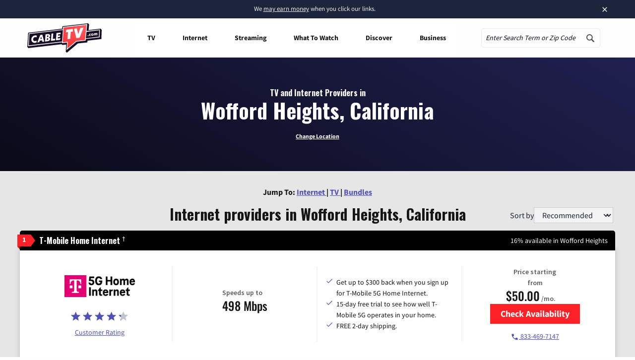

--- FILE ---
content_type: text/html; charset=UTF-8
request_url: https://www.cabletv.com/ca/wofford-heights
body_size: 42833
content:
<!doctype html>
<html class="no-js" lang="en-US">
<head>
    <meta charset="UTF-8" /><script type="text/javascript">(window.NREUM||(NREUM={})).init={ajax:{deny_list:["bam.nr-data.net"]},feature_flags:["soft_nav"]};(window.NREUM||(NREUM={})).loader_config={licenseKey:"2c16f5b0d9",applicationID:"150574066",browserID:"150607864"};;/*! For license information please see nr-loader-rum-1.308.0.min.js.LICENSE.txt */
(()=>{var e,t,r={163:(e,t,r)=>{"use strict";r.d(t,{j:()=>E});var n=r(384),i=r(1741);var a=r(2555);r(860).K7.genericEvents;const s="experimental.resources",o="register",c=e=>{if(!e||"string"!=typeof e)return!1;try{document.createDocumentFragment().querySelector(e)}catch{return!1}return!0};var d=r(2614),u=r(944),l=r(8122);const f="[data-nr-mask]",g=e=>(0,l.a)(e,(()=>{const e={feature_flags:[],experimental:{allow_registered_children:!1,resources:!1},mask_selector:"*",block_selector:"[data-nr-block]",mask_input_options:{color:!1,date:!1,"datetime-local":!1,email:!1,month:!1,number:!1,range:!1,search:!1,tel:!1,text:!1,time:!1,url:!1,week:!1,textarea:!1,select:!1,password:!0}};return{ajax:{deny_list:void 0,block_internal:!0,enabled:!0,autoStart:!0},api:{get allow_registered_children(){return e.feature_flags.includes(o)||e.experimental.allow_registered_children},set allow_registered_children(t){e.experimental.allow_registered_children=t},duplicate_registered_data:!1},browser_consent_mode:{enabled:!1},distributed_tracing:{enabled:void 0,exclude_newrelic_header:void 0,cors_use_newrelic_header:void 0,cors_use_tracecontext_headers:void 0,allowed_origins:void 0},get feature_flags(){return e.feature_flags},set feature_flags(t){e.feature_flags=t},generic_events:{enabled:!0,autoStart:!0},harvest:{interval:30},jserrors:{enabled:!0,autoStart:!0},logging:{enabled:!0,autoStart:!0},metrics:{enabled:!0,autoStart:!0},obfuscate:void 0,page_action:{enabled:!0},page_view_event:{enabled:!0,autoStart:!0},page_view_timing:{enabled:!0,autoStart:!0},performance:{capture_marks:!1,capture_measures:!1,capture_detail:!0,resources:{get enabled(){return e.feature_flags.includes(s)||e.experimental.resources},set enabled(t){e.experimental.resources=t},asset_types:[],first_party_domains:[],ignore_newrelic:!0}},privacy:{cookies_enabled:!0},proxy:{assets:void 0,beacon:void 0},session:{expiresMs:d.wk,inactiveMs:d.BB},session_replay:{autoStart:!0,enabled:!1,preload:!1,sampling_rate:10,error_sampling_rate:100,collect_fonts:!1,inline_images:!1,fix_stylesheets:!0,mask_all_inputs:!0,get mask_text_selector(){return e.mask_selector},set mask_text_selector(t){c(t)?e.mask_selector="".concat(t,",").concat(f):""===t||null===t?e.mask_selector=f:(0,u.R)(5,t)},get block_class(){return"nr-block"},get ignore_class(){return"nr-ignore"},get mask_text_class(){return"nr-mask"},get block_selector(){return e.block_selector},set block_selector(t){c(t)?e.block_selector+=",".concat(t):""!==t&&(0,u.R)(6,t)},get mask_input_options(){return e.mask_input_options},set mask_input_options(t){t&&"object"==typeof t?e.mask_input_options={...t,password:!0}:(0,u.R)(7,t)}},session_trace:{enabled:!0,autoStart:!0},soft_navigations:{enabled:!0,autoStart:!0},spa:{enabled:!0,autoStart:!0},ssl:void 0,user_actions:{enabled:!0,elementAttributes:["id","className","tagName","type"]}}})());var p=r(6154),m=r(9324);let h=0;const v={buildEnv:m.F3,distMethod:m.Xs,version:m.xv,originTime:p.WN},b={consented:!1},y={appMetadata:{},get consented(){return this.session?.state?.consent||b.consented},set consented(e){b.consented=e},customTransaction:void 0,denyList:void 0,disabled:!1,harvester:void 0,isolatedBacklog:!1,isRecording:!1,loaderType:void 0,maxBytes:3e4,obfuscator:void 0,onerror:void 0,ptid:void 0,releaseIds:{},session:void 0,timeKeeper:void 0,registeredEntities:[],jsAttributesMetadata:{bytes:0},get harvestCount(){return++h}},_=e=>{const t=(0,l.a)(e,y),r=Object.keys(v).reduce((e,t)=>(e[t]={value:v[t],writable:!1,configurable:!0,enumerable:!0},e),{});return Object.defineProperties(t,r)};var w=r(5701);const x=e=>{const t=e.startsWith("http");e+="/",r.p=t?e:"https://"+e};var R=r(7836),k=r(3241);const A={accountID:void 0,trustKey:void 0,agentID:void 0,licenseKey:void 0,applicationID:void 0,xpid:void 0},S=e=>(0,l.a)(e,A),T=new Set;function E(e,t={},r,s){let{init:o,info:c,loader_config:d,runtime:u={},exposed:l=!0}=t;if(!c){const e=(0,n.pV)();o=e.init,c=e.info,d=e.loader_config}e.init=g(o||{}),e.loader_config=S(d||{}),c.jsAttributes??={},p.bv&&(c.jsAttributes.isWorker=!0),e.info=(0,a.D)(c);const f=e.init,m=[c.beacon,c.errorBeacon];T.has(e.agentIdentifier)||(f.proxy.assets&&(x(f.proxy.assets),m.push(f.proxy.assets)),f.proxy.beacon&&m.push(f.proxy.beacon),e.beacons=[...m],function(e){const t=(0,n.pV)();Object.getOwnPropertyNames(i.W.prototype).forEach(r=>{const n=i.W.prototype[r];if("function"!=typeof n||"constructor"===n)return;let a=t[r];e[r]&&!1!==e.exposed&&"micro-agent"!==e.runtime?.loaderType&&(t[r]=(...t)=>{const n=e[r](...t);return a?a(...t):n})})}(e),(0,n.US)("activatedFeatures",w.B)),u.denyList=[...f.ajax.deny_list||[],...f.ajax.block_internal?m:[]],u.ptid=e.agentIdentifier,u.loaderType=r,e.runtime=_(u),T.has(e.agentIdentifier)||(e.ee=R.ee.get(e.agentIdentifier),e.exposed=l,(0,k.W)({agentIdentifier:e.agentIdentifier,drained:!!w.B?.[e.agentIdentifier],type:"lifecycle",name:"initialize",feature:void 0,data:e.config})),T.add(e.agentIdentifier)}},384:(e,t,r)=>{"use strict";r.d(t,{NT:()=>s,US:()=>u,Zm:()=>o,bQ:()=>d,dV:()=>c,pV:()=>l});var n=r(6154),i=r(1863),a=r(1910);const s={beacon:"bam.nr-data.net",errorBeacon:"bam.nr-data.net"};function o(){return n.gm.NREUM||(n.gm.NREUM={}),void 0===n.gm.newrelic&&(n.gm.newrelic=n.gm.NREUM),n.gm.NREUM}function c(){let e=o();return e.o||(e.o={ST:n.gm.setTimeout,SI:n.gm.setImmediate||n.gm.setInterval,CT:n.gm.clearTimeout,XHR:n.gm.XMLHttpRequest,REQ:n.gm.Request,EV:n.gm.Event,PR:n.gm.Promise,MO:n.gm.MutationObserver,FETCH:n.gm.fetch,WS:n.gm.WebSocket},(0,a.i)(...Object.values(e.o))),e}function d(e,t){let r=o();r.initializedAgents??={},t.initializedAt={ms:(0,i.t)(),date:new Date},r.initializedAgents[e]=t}function u(e,t){o()[e]=t}function l(){return function(){let e=o();const t=e.info||{};e.info={beacon:s.beacon,errorBeacon:s.errorBeacon,...t}}(),function(){let e=o();const t=e.init||{};e.init={...t}}(),c(),function(){let e=o();const t=e.loader_config||{};e.loader_config={...t}}(),o()}},782:(e,t,r)=>{"use strict";r.d(t,{T:()=>n});const n=r(860).K7.pageViewTiming},860:(e,t,r)=>{"use strict";r.d(t,{$J:()=>u,K7:()=>c,P3:()=>d,XX:()=>i,Yy:()=>o,df:()=>a,qY:()=>n,v4:()=>s});const n="events",i="jserrors",a="browser/blobs",s="rum",o="browser/logs",c={ajax:"ajax",genericEvents:"generic_events",jserrors:i,logging:"logging",metrics:"metrics",pageAction:"page_action",pageViewEvent:"page_view_event",pageViewTiming:"page_view_timing",sessionReplay:"session_replay",sessionTrace:"session_trace",softNav:"soft_navigations",spa:"spa"},d={[c.pageViewEvent]:1,[c.pageViewTiming]:2,[c.metrics]:3,[c.jserrors]:4,[c.spa]:5,[c.ajax]:6,[c.sessionTrace]:7,[c.softNav]:8,[c.sessionReplay]:9,[c.logging]:10,[c.genericEvents]:11},u={[c.pageViewEvent]:s,[c.pageViewTiming]:n,[c.ajax]:n,[c.spa]:n,[c.softNav]:n,[c.metrics]:i,[c.jserrors]:i,[c.sessionTrace]:a,[c.sessionReplay]:a,[c.logging]:o,[c.genericEvents]:"ins"}},944:(e,t,r)=>{"use strict";r.d(t,{R:()=>i});var n=r(3241);function i(e,t){"function"==typeof console.debug&&(console.debug("New Relic Warning: https://github.com/newrelic/newrelic-browser-agent/blob/main/docs/warning-codes.md#".concat(e),t),(0,n.W)({agentIdentifier:null,drained:null,type:"data",name:"warn",feature:"warn",data:{code:e,secondary:t}}))}},1687:(e,t,r)=>{"use strict";r.d(t,{Ak:()=>d,Ze:()=>f,x3:()=>u});var n=r(3241),i=r(7836),a=r(3606),s=r(860),o=r(2646);const c={};function d(e,t){const r={staged:!1,priority:s.P3[t]||0};l(e),c[e].get(t)||c[e].set(t,r)}function u(e,t){e&&c[e]&&(c[e].get(t)&&c[e].delete(t),p(e,t,!1),c[e].size&&g(e))}function l(e){if(!e)throw new Error("agentIdentifier required");c[e]||(c[e]=new Map)}function f(e="",t="feature",r=!1){if(l(e),!e||!c[e].get(t)||r)return p(e,t);c[e].get(t).staged=!0,g(e)}function g(e){const t=Array.from(c[e]);t.every(([e,t])=>t.staged)&&(t.sort((e,t)=>e[1].priority-t[1].priority),t.forEach(([t])=>{c[e].delete(t),p(e,t)}))}function p(e,t,r=!0){const s=e?i.ee.get(e):i.ee,c=a.i.handlers;if(!s.aborted&&s.backlog&&c){if((0,n.W)({agentIdentifier:e,type:"lifecycle",name:"drain",feature:t}),r){const e=s.backlog[t],r=c[t];if(r){for(let t=0;e&&t<e.length;++t)m(e[t],r);Object.entries(r).forEach(([e,t])=>{Object.values(t||{}).forEach(t=>{t[0]?.on&&t[0]?.context()instanceof o.y&&t[0].on(e,t[1])})})}}s.isolatedBacklog||delete c[t],s.backlog[t]=null,s.emit("drain-"+t,[])}}function m(e,t){var r=e[1];Object.values(t[r]||{}).forEach(t=>{var r=e[0];if(t[0]===r){var n=t[1],i=e[3],a=e[2];n.apply(i,a)}})}},1738:(e,t,r)=>{"use strict";r.d(t,{U:()=>g,Y:()=>f});var n=r(3241),i=r(9908),a=r(1863),s=r(944),o=r(5701),c=r(3969),d=r(8362),u=r(860),l=r(4261);function f(e,t,r,a){const f=a||r;!f||f[e]&&f[e]!==d.d.prototype[e]||(f[e]=function(){(0,i.p)(c.xV,["API/"+e+"/called"],void 0,u.K7.metrics,r.ee),(0,n.W)({agentIdentifier:r.agentIdentifier,drained:!!o.B?.[r.agentIdentifier],type:"data",name:"api",feature:l.Pl+e,data:{}});try{return t.apply(this,arguments)}catch(e){(0,s.R)(23,e)}})}function g(e,t,r,n,s){const o=e.info;null===r?delete o.jsAttributes[t]:o.jsAttributes[t]=r,(s||null===r)&&(0,i.p)(l.Pl+n,[(0,a.t)(),t,r],void 0,"session",e.ee)}},1741:(e,t,r)=>{"use strict";r.d(t,{W:()=>a});var n=r(944),i=r(4261);class a{#e(e,...t){if(this[e]!==a.prototype[e])return this[e](...t);(0,n.R)(35,e)}addPageAction(e,t){return this.#e(i.hG,e,t)}register(e){return this.#e(i.eY,e)}recordCustomEvent(e,t){return this.#e(i.fF,e,t)}setPageViewName(e,t){return this.#e(i.Fw,e,t)}setCustomAttribute(e,t,r){return this.#e(i.cD,e,t,r)}noticeError(e,t){return this.#e(i.o5,e,t)}setUserId(e,t=!1){return this.#e(i.Dl,e,t)}setApplicationVersion(e){return this.#e(i.nb,e)}setErrorHandler(e){return this.#e(i.bt,e)}addRelease(e,t){return this.#e(i.k6,e,t)}log(e,t){return this.#e(i.$9,e,t)}start(){return this.#e(i.d3)}finished(e){return this.#e(i.BL,e)}recordReplay(){return this.#e(i.CH)}pauseReplay(){return this.#e(i.Tb)}addToTrace(e){return this.#e(i.U2,e)}setCurrentRouteName(e){return this.#e(i.PA,e)}interaction(e){return this.#e(i.dT,e)}wrapLogger(e,t,r){return this.#e(i.Wb,e,t,r)}measure(e,t){return this.#e(i.V1,e,t)}consent(e){return this.#e(i.Pv,e)}}},1863:(e,t,r)=>{"use strict";function n(){return Math.floor(performance.now())}r.d(t,{t:()=>n})},1910:(e,t,r)=>{"use strict";r.d(t,{i:()=>a});var n=r(944);const i=new Map;function a(...e){return e.every(e=>{if(i.has(e))return i.get(e);const t="function"==typeof e?e.toString():"",r=t.includes("[native code]"),a=t.includes("nrWrapper");return r||a||(0,n.R)(64,e?.name||t),i.set(e,r),r})}},2555:(e,t,r)=>{"use strict";r.d(t,{D:()=>o,f:()=>s});var n=r(384),i=r(8122);const a={beacon:n.NT.beacon,errorBeacon:n.NT.errorBeacon,licenseKey:void 0,applicationID:void 0,sa:void 0,queueTime:void 0,applicationTime:void 0,ttGuid:void 0,user:void 0,account:void 0,product:void 0,extra:void 0,jsAttributes:{},userAttributes:void 0,atts:void 0,transactionName:void 0,tNamePlain:void 0};function s(e){try{return!!e.licenseKey&&!!e.errorBeacon&&!!e.applicationID}catch(e){return!1}}const o=e=>(0,i.a)(e,a)},2614:(e,t,r)=>{"use strict";r.d(t,{BB:()=>s,H3:()=>n,g:()=>d,iL:()=>c,tS:()=>o,uh:()=>i,wk:()=>a});const n="NRBA",i="SESSION",a=144e5,s=18e5,o={STARTED:"session-started",PAUSE:"session-pause",RESET:"session-reset",RESUME:"session-resume",UPDATE:"session-update"},c={SAME_TAB:"same-tab",CROSS_TAB:"cross-tab"},d={OFF:0,FULL:1,ERROR:2}},2646:(e,t,r)=>{"use strict";r.d(t,{y:()=>n});class n{constructor(e){this.contextId=e}}},2843:(e,t,r)=>{"use strict";r.d(t,{G:()=>a,u:()=>i});var n=r(3878);function i(e,t=!1,r,i){(0,n.DD)("visibilitychange",function(){if(t)return void("hidden"===document.visibilityState&&e());e(document.visibilityState)},r,i)}function a(e,t,r){(0,n.sp)("pagehide",e,t,r)}},3241:(e,t,r)=>{"use strict";r.d(t,{W:()=>a});var n=r(6154);const i="newrelic";function a(e={}){try{n.gm.dispatchEvent(new CustomEvent(i,{detail:e}))}catch(e){}}},3606:(e,t,r)=>{"use strict";r.d(t,{i:()=>a});var n=r(9908);a.on=s;var i=a.handlers={};function a(e,t,r,a){s(a||n.d,i,e,t,r)}function s(e,t,r,i,a){a||(a="feature"),e||(e=n.d);var s=t[a]=t[a]||{};(s[r]=s[r]||[]).push([e,i])}},3878:(e,t,r)=>{"use strict";function n(e,t){return{capture:e,passive:!1,signal:t}}function i(e,t,r=!1,i){window.addEventListener(e,t,n(r,i))}function a(e,t,r=!1,i){document.addEventListener(e,t,n(r,i))}r.d(t,{DD:()=>a,jT:()=>n,sp:()=>i})},3969:(e,t,r)=>{"use strict";r.d(t,{TZ:()=>n,XG:()=>o,rs:()=>i,xV:()=>s,z_:()=>a});const n=r(860).K7.metrics,i="sm",a="cm",s="storeSupportabilityMetrics",o="storeEventMetrics"},4234:(e,t,r)=>{"use strict";r.d(t,{W:()=>a});var n=r(7836),i=r(1687);class a{constructor(e,t){this.agentIdentifier=e,this.ee=n.ee.get(e),this.featureName=t,this.blocked=!1}deregisterDrain(){(0,i.x3)(this.agentIdentifier,this.featureName)}}},4261:(e,t,r)=>{"use strict";r.d(t,{$9:()=>d,BL:()=>o,CH:()=>g,Dl:()=>_,Fw:()=>y,PA:()=>h,Pl:()=>n,Pv:()=>k,Tb:()=>l,U2:()=>a,V1:()=>R,Wb:()=>x,bt:()=>b,cD:()=>v,d3:()=>w,dT:()=>c,eY:()=>p,fF:()=>f,hG:()=>i,k6:()=>s,nb:()=>m,o5:()=>u});const n="api-",i="addPageAction",a="addToTrace",s="addRelease",o="finished",c="interaction",d="log",u="noticeError",l="pauseReplay",f="recordCustomEvent",g="recordReplay",p="register",m="setApplicationVersion",h="setCurrentRouteName",v="setCustomAttribute",b="setErrorHandler",y="setPageViewName",_="setUserId",w="start",x="wrapLogger",R="measure",k="consent"},5289:(e,t,r)=>{"use strict";r.d(t,{GG:()=>s,Qr:()=>c,sB:()=>o});var n=r(3878),i=r(6389);function a(){return"undefined"==typeof document||"complete"===document.readyState}function s(e,t){if(a())return e();const r=(0,i.J)(e),s=setInterval(()=>{a()&&(clearInterval(s),r())},500);(0,n.sp)("load",r,t)}function o(e){if(a())return e();(0,n.DD)("DOMContentLoaded",e)}function c(e){if(a())return e();(0,n.sp)("popstate",e)}},5607:(e,t,r)=>{"use strict";r.d(t,{W:()=>n});const n=(0,r(9566).bz)()},5701:(e,t,r)=>{"use strict";r.d(t,{B:()=>a,t:()=>s});var n=r(3241);const i=new Set,a={};function s(e,t){const r=t.agentIdentifier;a[r]??={},e&&"object"==typeof e&&(i.has(r)||(t.ee.emit("rumresp",[e]),a[r]=e,i.add(r),(0,n.W)({agentIdentifier:r,loaded:!0,drained:!0,type:"lifecycle",name:"load",feature:void 0,data:e})))}},6154:(e,t,r)=>{"use strict";r.d(t,{OF:()=>c,RI:()=>i,WN:()=>u,bv:()=>a,eN:()=>l,gm:()=>s,mw:()=>o,sb:()=>d});var n=r(1863);const i="undefined"!=typeof window&&!!window.document,a="undefined"!=typeof WorkerGlobalScope&&("undefined"!=typeof self&&self instanceof WorkerGlobalScope&&self.navigator instanceof WorkerNavigator||"undefined"!=typeof globalThis&&globalThis instanceof WorkerGlobalScope&&globalThis.navigator instanceof WorkerNavigator),s=i?window:"undefined"!=typeof WorkerGlobalScope&&("undefined"!=typeof self&&self instanceof WorkerGlobalScope&&self||"undefined"!=typeof globalThis&&globalThis instanceof WorkerGlobalScope&&globalThis),o=Boolean("hidden"===s?.document?.visibilityState),c=/iPad|iPhone|iPod/.test(s.navigator?.userAgent),d=c&&"undefined"==typeof SharedWorker,u=((()=>{const e=s.navigator?.userAgent?.match(/Firefox[/\s](\d+\.\d+)/);Array.isArray(e)&&e.length>=2&&e[1]})(),Date.now()-(0,n.t)()),l=()=>"undefined"!=typeof PerformanceNavigationTiming&&s?.performance?.getEntriesByType("navigation")?.[0]?.responseStart},6389:(e,t,r)=>{"use strict";function n(e,t=500,r={}){const n=r?.leading||!1;let i;return(...r)=>{n&&void 0===i&&(e.apply(this,r),i=setTimeout(()=>{i=clearTimeout(i)},t)),n||(clearTimeout(i),i=setTimeout(()=>{e.apply(this,r)},t))}}function i(e){let t=!1;return(...r)=>{t||(t=!0,e.apply(this,r))}}r.d(t,{J:()=>i,s:()=>n})},6630:(e,t,r)=>{"use strict";r.d(t,{T:()=>n});const n=r(860).K7.pageViewEvent},7699:(e,t,r)=>{"use strict";r.d(t,{It:()=>a,KC:()=>o,No:()=>i,qh:()=>s});var n=r(860);const i=16e3,a=1e6,s="SESSION_ERROR",o={[n.K7.logging]:!0,[n.K7.genericEvents]:!1,[n.K7.jserrors]:!1,[n.K7.ajax]:!1}},7836:(e,t,r)=>{"use strict";r.d(t,{P:()=>o,ee:()=>c});var n=r(384),i=r(8990),a=r(2646),s=r(5607);const o="nr@context:".concat(s.W),c=function e(t,r){var n={},s={},u={},l=!1;try{l=16===r.length&&d.initializedAgents?.[r]?.runtime.isolatedBacklog}catch(e){}var f={on:p,addEventListener:p,removeEventListener:function(e,t){var r=n[e];if(!r)return;for(var i=0;i<r.length;i++)r[i]===t&&r.splice(i,1)},emit:function(e,r,n,i,a){!1!==a&&(a=!0);if(c.aborted&&!i)return;t&&a&&t.emit(e,r,n);var o=g(n);m(e).forEach(e=>{e.apply(o,r)});var d=v()[s[e]];d&&d.push([f,e,r,o]);return o},get:h,listeners:m,context:g,buffer:function(e,t){const r=v();if(t=t||"feature",f.aborted)return;Object.entries(e||{}).forEach(([e,n])=>{s[n]=t,t in r||(r[t]=[])})},abort:function(){f._aborted=!0,Object.keys(f.backlog).forEach(e=>{delete f.backlog[e]})},isBuffering:function(e){return!!v()[s[e]]},debugId:r,backlog:l?{}:t&&"object"==typeof t.backlog?t.backlog:{},isolatedBacklog:l};return Object.defineProperty(f,"aborted",{get:()=>{let e=f._aborted||!1;return e||(t&&(e=t.aborted),e)}}),f;function g(e){return e&&e instanceof a.y?e:e?(0,i.I)(e,o,()=>new a.y(o)):new a.y(o)}function p(e,t){n[e]=m(e).concat(t)}function m(e){return n[e]||[]}function h(t){return u[t]=u[t]||e(f,t)}function v(){return f.backlog}}(void 0,"globalEE"),d=(0,n.Zm)();d.ee||(d.ee=c)},8122:(e,t,r)=>{"use strict";r.d(t,{a:()=>i});var n=r(944);function i(e,t){try{if(!e||"object"!=typeof e)return(0,n.R)(3);if(!t||"object"!=typeof t)return(0,n.R)(4);const r=Object.create(Object.getPrototypeOf(t),Object.getOwnPropertyDescriptors(t)),a=0===Object.keys(r).length?e:r;for(let s in a)if(void 0!==e[s])try{if(null===e[s]){r[s]=null;continue}Array.isArray(e[s])&&Array.isArray(t[s])?r[s]=Array.from(new Set([...e[s],...t[s]])):"object"==typeof e[s]&&"object"==typeof t[s]?r[s]=i(e[s],t[s]):r[s]=e[s]}catch(e){r[s]||(0,n.R)(1,e)}return r}catch(e){(0,n.R)(2,e)}}},8362:(e,t,r)=>{"use strict";r.d(t,{d:()=>a});var n=r(9566),i=r(1741);class a extends i.W{agentIdentifier=(0,n.LA)(16)}},8374:(e,t,r)=>{r.nc=(()=>{try{return document?.currentScript?.nonce}catch(e){}return""})()},8990:(e,t,r)=>{"use strict";r.d(t,{I:()=>i});var n=Object.prototype.hasOwnProperty;function i(e,t,r){if(n.call(e,t))return e[t];var i=r();if(Object.defineProperty&&Object.keys)try{return Object.defineProperty(e,t,{value:i,writable:!0,enumerable:!1}),i}catch(e){}return e[t]=i,i}},9324:(e,t,r)=>{"use strict";r.d(t,{F3:()=>i,Xs:()=>a,xv:()=>n});const n="1.308.0",i="PROD",a="CDN"},9566:(e,t,r)=>{"use strict";r.d(t,{LA:()=>o,bz:()=>s});var n=r(6154);const i="xxxxxxxx-xxxx-4xxx-yxxx-xxxxxxxxxxxx";function a(e,t){return e?15&e[t]:16*Math.random()|0}function s(){const e=n.gm?.crypto||n.gm?.msCrypto;let t,r=0;return e&&e.getRandomValues&&(t=e.getRandomValues(new Uint8Array(30))),i.split("").map(e=>"x"===e?a(t,r++).toString(16):"y"===e?(3&a()|8).toString(16):e).join("")}function o(e){const t=n.gm?.crypto||n.gm?.msCrypto;let r,i=0;t&&t.getRandomValues&&(r=t.getRandomValues(new Uint8Array(e)));const s=[];for(var o=0;o<e;o++)s.push(a(r,i++).toString(16));return s.join("")}},9908:(e,t,r)=>{"use strict";r.d(t,{d:()=>n,p:()=>i});var n=r(7836).ee.get("handle");function i(e,t,r,i,a){a?(a.buffer([e],i),a.emit(e,t,r)):(n.buffer([e],i),n.emit(e,t,r))}}},n={};function i(e){var t=n[e];if(void 0!==t)return t.exports;var a=n[e]={exports:{}};return r[e](a,a.exports,i),a.exports}i.m=r,i.d=(e,t)=>{for(var r in t)i.o(t,r)&&!i.o(e,r)&&Object.defineProperty(e,r,{enumerable:!0,get:t[r]})},i.f={},i.e=e=>Promise.all(Object.keys(i.f).reduce((t,r)=>(i.f[r](e,t),t),[])),i.u=e=>"nr-rum-1.308.0.min.js",i.o=(e,t)=>Object.prototype.hasOwnProperty.call(e,t),e={},t="NRBA-1.308.0.PROD:",i.l=(r,n,a,s)=>{if(e[r])e[r].push(n);else{var o,c;if(void 0!==a)for(var d=document.getElementsByTagName("script"),u=0;u<d.length;u++){var l=d[u];if(l.getAttribute("src")==r||l.getAttribute("data-webpack")==t+a){o=l;break}}if(!o){c=!0;var f={296:"sha512-+MIMDsOcckGXa1EdWHqFNv7P+JUkd5kQwCBr3KE6uCvnsBNUrdSt4a/3/L4j4TxtnaMNjHpza2/erNQbpacJQA=="};(o=document.createElement("script")).charset="utf-8",i.nc&&o.setAttribute("nonce",i.nc),o.setAttribute("data-webpack",t+a),o.src=r,0!==o.src.indexOf(window.location.origin+"/")&&(o.crossOrigin="anonymous"),f[s]&&(o.integrity=f[s])}e[r]=[n];var g=(t,n)=>{o.onerror=o.onload=null,clearTimeout(p);var i=e[r];if(delete e[r],o.parentNode&&o.parentNode.removeChild(o),i&&i.forEach(e=>e(n)),t)return t(n)},p=setTimeout(g.bind(null,void 0,{type:"timeout",target:o}),12e4);o.onerror=g.bind(null,o.onerror),o.onload=g.bind(null,o.onload),c&&document.head.appendChild(o)}},i.r=e=>{"undefined"!=typeof Symbol&&Symbol.toStringTag&&Object.defineProperty(e,Symbol.toStringTag,{value:"Module"}),Object.defineProperty(e,"__esModule",{value:!0})},i.p="https://js-agent.newrelic.com/",(()=>{var e={374:0,840:0};i.f.j=(t,r)=>{var n=i.o(e,t)?e[t]:void 0;if(0!==n)if(n)r.push(n[2]);else{var a=new Promise((r,i)=>n=e[t]=[r,i]);r.push(n[2]=a);var s=i.p+i.u(t),o=new Error;i.l(s,r=>{if(i.o(e,t)&&(0!==(n=e[t])&&(e[t]=void 0),n)){var a=r&&("load"===r.type?"missing":r.type),s=r&&r.target&&r.target.src;o.message="Loading chunk "+t+" failed: ("+a+": "+s+")",o.name="ChunkLoadError",o.type=a,o.request=s,n[1](o)}},"chunk-"+t,t)}};var t=(t,r)=>{var n,a,[s,o,c]=r,d=0;if(s.some(t=>0!==e[t])){for(n in o)i.o(o,n)&&(i.m[n]=o[n]);if(c)c(i)}for(t&&t(r);d<s.length;d++)a=s[d],i.o(e,a)&&e[a]&&e[a][0](),e[a]=0},r=self["webpackChunk:NRBA-1.308.0.PROD"]=self["webpackChunk:NRBA-1.308.0.PROD"]||[];r.forEach(t.bind(null,0)),r.push=t.bind(null,r.push.bind(r))})(),(()=>{"use strict";i(8374);var e=i(8362),t=i(860);const r=Object.values(t.K7);var n=i(163);var a=i(9908),s=i(1863),o=i(4261),c=i(1738);var d=i(1687),u=i(4234),l=i(5289),f=i(6154),g=i(944),p=i(384);const m=e=>f.RI&&!0===e?.privacy.cookies_enabled;function h(e){return!!(0,p.dV)().o.MO&&m(e)&&!0===e?.session_trace.enabled}var v=i(6389),b=i(7699);class y extends u.W{constructor(e,t){super(e.agentIdentifier,t),this.agentRef=e,this.abortHandler=void 0,this.featAggregate=void 0,this.loadedSuccessfully=void 0,this.onAggregateImported=new Promise(e=>{this.loadedSuccessfully=e}),this.deferred=Promise.resolve(),!1===e.init[this.featureName].autoStart?this.deferred=new Promise((t,r)=>{this.ee.on("manual-start-all",(0,v.J)(()=>{(0,d.Ak)(e.agentIdentifier,this.featureName),t()}))}):(0,d.Ak)(e.agentIdentifier,t)}importAggregator(e,t,r={}){if(this.featAggregate)return;const n=async()=>{let n;await this.deferred;try{if(m(e.init)){const{setupAgentSession:t}=await i.e(296).then(i.bind(i,3305));n=t(e)}}catch(e){(0,g.R)(20,e),this.ee.emit("internal-error",[e]),(0,a.p)(b.qh,[e],void 0,this.featureName,this.ee)}try{if(!this.#t(this.featureName,n,e.init))return(0,d.Ze)(this.agentIdentifier,this.featureName),void this.loadedSuccessfully(!1);const{Aggregate:i}=await t();this.featAggregate=new i(e,r),e.runtime.harvester.initializedAggregates.push(this.featAggregate),this.loadedSuccessfully(!0)}catch(e){(0,g.R)(34,e),this.abortHandler?.(),(0,d.Ze)(this.agentIdentifier,this.featureName,!0),this.loadedSuccessfully(!1),this.ee&&this.ee.abort()}};f.RI?(0,l.GG)(()=>n(),!0):n()}#t(e,r,n){if(this.blocked)return!1;switch(e){case t.K7.sessionReplay:return h(n)&&!!r;case t.K7.sessionTrace:return!!r;default:return!0}}}var _=i(6630),w=i(2614),x=i(3241);class R extends y{static featureName=_.T;constructor(e){var t;super(e,_.T),this.setupInspectionEvents(e.agentIdentifier),t=e,(0,c.Y)(o.Fw,function(e,r){"string"==typeof e&&("/"!==e.charAt(0)&&(e="/"+e),t.runtime.customTransaction=(r||"http://custom.transaction")+e,(0,a.p)(o.Pl+o.Fw,[(0,s.t)()],void 0,void 0,t.ee))},t),this.importAggregator(e,()=>i.e(296).then(i.bind(i,3943)))}setupInspectionEvents(e){const t=(t,r)=>{t&&(0,x.W)({agentIdentifier:e,timeStamp:t.timeStamp,loaded:"complete"===t.target.readyState,type:"window",name:r,data:t.target.location+""})};(0,l.sB)(e=>{t(e,"DOMContentLoaded")}),(0,l.GG)(e=>{t(e,"load")}),(0,l.Qr)(e=>{t(e,"navigate")}),this.ee.on(w.tS.UPDATE,(t,r)=>{(0,x.W)({agentIdentifier:e,type:"lifecycle",name:"session",data:r})})}}class k extends e.d{constructor(e){var t;(super(),f.gm)?(this.features={},(0,p.bQ)(this.agentIdentifier,this),this.desiredFeatures=new Set(e.features||[]),this.desiredFeatures.add(R),(0,n.j)(this,e,e.loaderType||"agent"),t=this,(0,c.Y)(o.cD,function(e,r,n=!1){if("string"==typeof e){if(["string","number","boolean"].includes(typeof r)||null===r)return(0,c.U)(t,e,r,o.cD,n);(0,g.R)(40,typeof r)}else(0,g.R)(39,typeof e)},t),function(e){(0,c.Y)(o.Dl,function(t,r=!1){if("string"!=typeof t&&null!==t)return void(0,g.R)(41,typeof t);const n=e.info.jsAttributes["enduser.id"];r&&null!=n&&n!==t?(0,a.p)(o.Pl+"setUserIdAndResetSession",[t],void 0,"session",e.ee):(0,c.U)(e,"enduser.id",t,o.Dl,!0)},e)}(this),function(e){(0,c.Y)(o.nb,function(t){if("string"==typeof t||null===t)return(0,c.U)(e,"application.version",t,o.nb,!1);(0,g.R)(42,typeof t)},e)}(this),function(e){(0,c.Y)(o.d3,function(){e.ee.emit("manual-start-all")},e)}(this),function(e){(0,c.Y)(o.Pv,function(t=!0){if("boolean"==typeof t){if((0,a.p)(o.Pl+o.Pv,[t],void 0,"session",e.ee),e.runtime.consented=t,t){const t=e.features.page_view_event;t.onAggregateImported.then(e=>{const r=t.featAggregate;e&&!r.sentRum&&r.sendRum()})}}else(0,g.R)(65,typeof t)},e)}(this),this.run()):(0,g.R)(21)}get config(){return{info:this.info,init:this.init,loader_config:this.loader_config,runtime:this.runtime}}get api(){return this}run(){try{const e=function(e){const t={};return r.forEach(r=>{t[r]=!!e[r]?.enabled}),t}(this.init),n=[...this.desiredFeatures];n.sort((e,r)=>t.P3[e.featureName]-t.P3[r.featureName]),n.forEach(r=>{if(!e[r.featureName]&&r.featureName!==t.K7.pageViewEvent)return;if(r.featureName===t.K7.spa)return void(0,g.R)(67);const n=function(e){switch(e){case t.K7.ajax:return[t.K7.jserrors];case t.K7.sessionTrace:return[t.K7.ajax,t.K7.pageViewEvent];case t.K7.sessionReplay:return[t.K7.sessionTrace];case t.K7.pageViewTiming:return[t.K7.pageViewEvent];default:return[]}}(r.featureName).filter(e=>!(e in this.features));n.length>0&&(0,g.R)(36,{targetFeature:r.featureName,missingDependencies:n}),this.features[r.featureName]=new r(this)})}catch(e){(0,g.R)(22,e);for(const e in this.features)this.features[e].abortHandler?.();const t=(0,p.Zm)();delete t.initializedAgents[this.agentIdentifier]?.features,delete this.sharedAggregator;return t.ee.get(this.agentIdentifier).abort(),!1}}}var A=i(2843),S=i(782);class T extends y{static featureName=S.T;constructor(e){super(e,S.T),f.RI&&((0,A.u)(()=>(0,a.p)("docHidden",[(0,s.t)()],void 0,S.T,this.ee),!0),(0,A.G)(()=>(0,a.p)("winPagehide",[(0,s.t)()],void 0,S.T,this.ee)),this.importAggregator(e,()=>i.e(296).then(i.bind(i,2117))))}}var E=i(3969);class I extends y{static featureName=E.TZ;constructor(e){super(e,E.TZ),f.RI&&document.addEventListener("securitypolicyviolation",e=>{(0,a.p)(E.xV,["Generic/CSPViolation/Detected"],void 0,this.featureName,this.ee)}),this.importAggregator(e,()=>i.e(296).then(i.bind(i,9623)))}}new k({features:[R,T,I],loaderType:"lite"})})()})();</script>
    <meta name="viewport" content="width=device-width, initial-scale=1.0, user-scalable=no" />
    <meta name='robots' content='index, follow, max-image-preview:large' />

	<!-- This site is optimized with the Yoast SEO Premium plugin v24.9 (Yoast SEO v24.9) - https://yoast.com/wordpress/plugins/seo/ -->
	<title>7 Best TV and Internet Providers in Wofford Heights, CA</title><link rel="preload" href="https://www.cabletv.com/app/themes/bifrost-child/dist/images/brands/logo-generic-horz-outline.svg" as="image" fetchpriority="high" /><link rel="preload" href="https://www.cabletv.com/app/themes/bifrost-child/dist/images/pages/generic/search.svg" as="image" fetchpriority="high" /><link rel="preload" href="/app/themes/bifrost-child/dist/fonts/oswald-regular.woff2" as="font" type="font/woff2" crossorigin><link rel="preload" href="/app/themes/bifrost-child/dist/fonts/oswald-bold.woff2" as="font" type="font/woff2" crossorigin><link rel="preload" href="/app/themes/bifrost-child/dist/fonts/source-sans-regular.woff2" as="font" type="font/woff2" crossorigin>
	<meta name="description" content="Discover the best TV and internet Providers in Wofford Heights, CA. Compare prices, speeds, and features to find the perfect plan for your needs. Compare now." />
	<link rel="canonical" href="https://www.cabletv.com/ca/wofford-heights" />
	<meta property="og:locale" content="en_US" />
	<meta property="og:type" content="article" />
	<meta property="og:title" content="7 Best TV and Internet Providers in Wofford Heights, CA" />
	<meta property="og:description" content="Discover the best TV and internet Providers in Wofford Heights, CA. Compare prices, speeds, and features to find the perfect plan for your needs. Compare now." />
	<meta property="og:url" content="https://www.cabletv.com/ca/wofford-heights" />
	<meta property="og:site_name" content="CableTV.com" />
	<meta property="article:publisher" content="https://www.facebook.com/CableTV" />
	<meta property="article:modified_time" content="2020-06-09T20:11:33+00:00" />
	<meta property="og:image" content="https://www.cabletv.com/app/uploads/2024/08/CTV-Site-Image-v1-jpg.webp" />
	<meta property="og:image:width" content="1200" />
	<meta property="og:image:height" content="630" />
	<meta property="og:image:type" content="image/jpeg" />
	<meta name="twitter:card" content="summary_large_image" />
	<meta name="twitter:title" content="7 Best TV and Internet Providers in Wofford Heights, CA" />
	<meta name="twitter:description" content="Discover the best TV and internet Providers in Wofford Heights, CA. Compare prices, speeds, and features to find the perfect plan for your needs. Compare now." />
	<meta name="twitter:site" content="@CableTV" />
	<script type="application/ld+json" class="yoast-schema-graph">{"@context":"https://schema.org","@graph":[{"@type":"WebPage","@id":"https://www.cabletv.com/ca/wofford-heights#webpage","url":"https://www.cabletv.com/ca/wofford-heights","name":"7 Best TV and Internet Providers in Wofford Heights, CA","isPartOf":{"@id":"https://www.cabletv.com/#website"},"datePublished":"2020-01-21T22:03:45+00:00","dateModified":"2025-08-18T15:06:26+00:00","inLanguage":"en-US","potentialAction":[{"@type":"ReadAction","target":"https://www.cabletv.com/ca/wofford-heights"}],"description":"Discover the best TV and internet Providers in Wofford Heights, CA. Compare prices, speeds, and features to find the perfect plan for your needs. Compare now."},{"@type":"WebSite","@id":"https://www.cabletv.com/#website","url":"https://www.cabletv.com/","name":"CableTV.com","description":"TV Tech and Entertainment","publisher":{"@id":"https://www.cabletv.com/#organization"},"inLanguage":"en-US"},{"@type":"Organization","@id":"https://www.cabletv.com/#organization","name":"CableTV.com","url":"https://www.cabletv.com/","logo":{"@type":"ImageObject","inLanguage":"en-US","@id":"https://www.cabletv.com/#/schema/logo/image/","url":"https://www.cabletv.com/app/uploads/2020/11/cropped-favicon-1.png","contentUrl":"https://www.cabletv.com/app/uploads/2020/11/cropped-favicon-1.png","width":512,"height":512,"caption":"CableTV.com"},"image":{"@id":"https://www.cabletv.com/#/schema/logo/image/"},"sameAs":["https://www.facebook.com/CableTV","https://x.com/CableTV","https://instagram.com/watchcabletv","https://www.linkedin.com/company/cabletv-com/","https://www.pinterest.com/cabletvdotcom/","https://www.youtube.com/@Cabletvcom","https://www.tiktok.com/@watchcabletv"]}]}</script>
	<!-- / Yoast SEO Premium plugin. -->


<link rel='dns-prefetch' href='//www.cabletv.com' />
<link rel='dns-prefetch' href='//ajax.googleapis.com' />
<link rel='dns-prefetch' href='//cdnjs.cloudflare.com' />
<link rel='dns-prefetch' href='//www.googletagmanager.com' />
<script>
(function() {
	'use strict';
	const CLWP_SCRIPT_DATA = [];
    Object.defineProperty(window, 'clwpScriptData', {
        value: Object.freeze(CLWP_SCRIPT_DATA),
        writable: false,
        configurable: false
    });
	if (typeof CLWP_SCRIPT_DATA !== 'object' || CLWP_SCRIPT_DATA === null) {
		console.warn('CLWP Script Loader: CLWP_SCRIPT_DATA is not a valid object');
		return;
	}
	window.dataLayer = window.dataLayer || [];
	Object.keys(CLWP_SCRIPT_DATA).forEach(function(serviceSlug) {
		const serviceData = CLWP_SCRIPT_DATA[serviceSlug];
		if (serviceData && typeof serviceData.gtm_event_name === 'string' && serviceData.gtm_event_name.length > 0) {
			window.dataLayer.push({
				event: serviceData.gtm_event_name
			});
		}
	});
})();
</script>
        <script>
            Object.defineProperty(window, 'CLWP_SITE_TESTING_TOOLS_ENABLED', {
                value: false,
                writable: false,
                configurable: false
            });
        </script>
        <style id='wp-img-auto-sizes-contain-inline-css' type='text/css'>
img:is([sizes=auto i],[sizes^="auto," i]){contain-intrinsic-size:3000px 1500px}
/*# sourceURL=wp-img-auto-sizes-contain-inline-css */
</style>
<link rel='stylesheet' id='blog-main-styles-css' href='https://www.cabletv.com/app/themes/bifrost-child/dist/css/main-blog.css' type='text/css' media='all' />
<style id='classic-theme-styles-inline-css' type='text/css'>
/*! This file is auto-generated */
.wp-block-button__link{color:#fff;background-color:#32373c;border-radius:9999px;box-shadow:none;text-decoration:none;padding:calc(.667em + 2px) calc(1.333em + 2px);font-size:1.125em}.wp-block-file__button{background:#32373c;color:#fff;text-decoration:none}
/*# sourceURL=/wp-includes/css/classic-themes.min.css */
</style>
<link rel='stylesheet' id='mainCSS-css' href='https://www.cabletv.com/app/themes/bifrost-child/dist/css/main.css?ver=ccfa6962a4a78dd838e43adcde7782bb' type='text/css' media='all' />
<link rel='stylesheet' id='js_composer_custom_css-css' href='//www.cabletv.com/app/uploads/js_composer/custom.css?ver=7.9' type='text/css' media='all' />
<script type="text/javascript" src="https://cdnjs.cloudflare.com/ajax/libs/font-awesome/6.5.2/js/fontawesome.min.js?ver=6.5.2" id="font-awesome-js"></script>
<script type="text/javascript" src="https://cdnjs.cloudflare.com/ajax/libs/font-awesome/6.5.2/js/solid.min.js?ver=6.5.2" id="font-awesome-solid-js"></script>
<script type="text/javascript" src="https://cdnjs.cloudflare.com/ajax/libs/font-awesome/6.5.2/js/regular.min.js?ver=6.5.2" id="font-awesome-reg-js"></script>
<script></script><meta name="generator" content="auto-sizes 1.7.0">
<meta name="generator" content="Site Kit by Google 1.167.0" /><meta name="generator" content="webp-uploads 2.6.0">
  <script>
    if("undefined" === typeof window.SITE){
      window.SITE = {};
    }
    window.SITE = {
      postID: 61018    };
  </script>
    <script>
    if(undefined === typeof window.SITE){
      window.SITE = {};
    }
    window.SITE = {
      siteURL: 'https://www.cabletv.com',
      stylesheetUri: 'https://www.cabletv.com/app/themes/bifrost-child',
      templateUri: 'https://www.cabletv.com/app/themes/bifrost',
      adminAjax: 'https://www.cabletv.com/wp/wp-admin/admin-ajax.php',
      postID: 61018,
      termID: false    };
  </script>
  <script>
    var PushlySDK = window.PushlySDK || [];
    function pushly() { PushlySDK.push(arguments) }
    pushly('load', {
        domainKey: decodeURIComponent("EOXiKpjuadUiYLUQxPlpWFgHEweP4aDlteNG"),
        sw: "/app/plugins/pushly/assets/js/pushly-sdk-worker.js.php",
        swScope: "/app/plugins/pushly/"    });
</script>
<meta name="generator" content="Powered by WPBakery Page Builder - drag and drop page builder for WordPress."/>
<link rel="icon" href="https://www.cabletv.com/app/uploads/2020/12/cropped-favicon2-32x32.png" sizes="32x32" />
<link rel="icon" href="https://www.cabletv.com/app/uploads/2020/12/cropped-favicon2-192x192.png" sizes="192x192" />
<link rel="apple-touch-icon" href="https://www.cabletv.com/app/uploads/2020/12/cropped-favicon2-180x180.png" />
<meta name="msapplication-TileImage" content="https://www.cabletv.com/app/uploads/2020/12/cropped-favicon2-270x270.png" />
		<style type="text/css" id="wp-custom-css">
			#menu-item-98058 a {
    padding-right: 15px !important;
}

		</style>
		<noscript><style> .wpb_animate_when_almost_visible { opacity: 1; }</style></noscript><!-- inline local Google Fonts for faster loading -->
<style type="text/css">
    @font-face {
        font-family: 'Oswald';
        font-style: normal;
        font-weight: 400;
        font-display: fallback;
        src: url('https://www.cabletv.com/app/themes/bifrost-child/dist/fonts/oswald-regular.woff2') format('woff2');
    }
    @font-face {
        font-family: 'Oswald';
        font-style: normal;
        font-weight: 500;
        font-display: fallback;
        src: url('https://www.cabletv.com/app/themes/bifrost-child/dist/fonts/oswald-medium.woff2') format('woff2');
    }
    @font-face {
        font-family: 'Oswald';
        font-style: normal;
        font-weight: 700;
        font-display: fallback;
        src: url('https://www.cabletv.com/app/themes/bifrost-child/dist/fonts/oswald-bold.woff2') format('woff2');
    }
    @font-face {
        font-family: 'Source Sans Pro';
        font-style: normal;
        font-weight: 400;
        font-display: fallback;
        src: url('https://www.cabletv.com/app/themes/bifrost-child/dist/fonts/source-sans-regular.woff2') format('woff2');
    }
    @font-face {
        font-family: 'Source Sans Pro';
        font-style: normal;
        font-weight: 600;
        font-display: fallback;
        src: url('https://www.cabletv.com/app/themes/bifrost-child/dist/fonts/source-sans-semi-bold.woff2') format('woff2');
    }
    @font-face {
        font-family: 'Source Sans Pro';
        font-style: normal;
        font-weight: 700;
        font-display: fallback;
        src: url('https://www.cabletv.com/app/themes/bifrost-child/dist/fonts/source-sans-bold.woff2') format('woff2');
    }
</style>
<!--Google Tag Manager (head):start-->
<script >(function (w, d, s, l, i) {
    w[l] = w[l] || [];
    w[l].push({
      'gtm.start':
        new Date().getTime(), event: 'gtm.js'
    });
    var f = d.getElementsByTagName(s)[0],
      j = d.createElement(s), dl = l != 'dataLayer' ? '&l=' + l : '';
    j.async = true;
    j.src =
      '//www.googletagmanager.com/gtm.js?id=' + i + dl;
    f.parentNode.insertBefore(j, f);
  })(window, document, 'script', 'dataLayer', 'GTM-MRSCKF3');
</script>
<!--Google Tag Manager (head):end-->
<link rel="alternate" href="https://www.cabletv.com/ca/wofford-heights" hreflang="en-us"/>
<meta name="facebook-domain-verification" content="03w4cuqvcndzt8jrbqrg8tkk65poay" /><link rel='stylesheet' id='check-availability-cta-public-style-css' href='https://www.cabletv.com/app/plugins/check-availability-cta/public/css/check-availability-cta.css?ver=6.9' type='text/css' media='all' />
</head>
<body class="wp-singular page-template-default single single-page postid-61018 wp-theme-bifrost wp-child-theme-bifrost-child wpb-js-composer js-comp-ver-7.9 vc_responsive">
    <a href="#main-content" class="skip-to-main">skip to main content</a>
      <!--Google Tag Manager (body):start-->
  <noscript>
    <iframe src="//www.googletagmanager.com/ns.html?id=GTM-MRSCKF3" height="0" width="0" style="display:none;visibility:hidden"></iframe>
  </noscript>
  <!--Google Tag Manager (body):end-->
  <div class="disclosure-container">
      <div class="row">
          <div class="small-12 columns text-center">
              <button class="disclosure-close" title="Close">×</button>
              <div class="disclosure-text">We <a href="/affiliate-disclosure" rel="nofollow">may earn money</a> when you click our links.</div>
          </div>
      </div>
  </div>
    <header class="ctv-header">
        <div class="row">
            <div class="columns">
                <a href="https://www.cabletv.com" class="ctv-logo">
                    <img data-perfmatters-preload src="https://www.cabletv.com/app/themes/bifrost-child/dist/images/brands/logo-generic-horz-outline.svg" alt="CableTV.com" width="150" height="60" loading="lazy">
                </a>
            </div>
                    <div class="columns small-6 large-7 has-menu">
                <nav role="navigation" class="main-menu">
                    <label for="toggle-menu">
                        <div class="toggle-mobile-nav" aria-controls="main-menu__container" title="Toggle Menu"><span class="bars"></span></div>
                    </label>
                    <input type="checkbox" name="toggle-menu" id="toggle-menu" />
                    <div id="main-menu__container">
                    
<form class="searchform" action="https://www.cabletv.com" role="search" data-search-form>
  <label for='s'>
    <span class='show-for-sr'>Search</span>
  </label>
  <input type="search" aria-label="Search Text" name="s" id="s" placeholder="Enter Search Term or Zip Code" value="" maxlength="100">
  <button type="submit">
    <img data-perfmatters-preload src="https://www.cabletv.com/app/themes/bifrost-child/dist/images/pages/generic/search.svg" alt="Submit Search" loading="lazy">
  </button>
</form>
                    <ul class="main-menu__ul"><li id="menu-item-145129" class=" menu-item menu-item-type-custom menu-item-object-custom menu-item-has-children"><a href="/tv">TV</a>
<ul class="vertical menu">
<li id="menu-item-69753" class=" menu-item menu-item-type-custom menu-item-object-custom"><a href="/xfinity/cable-tv">Xfinity TV</a></li>
<li id="menu-item-104162" class=" menu-item menu-item-type-post_type menu-item-object-page"><a href="https://www.cabletv.com/spectrum/cable-tv">Spectrum TV</a></li>
<li id="menu-item-105507" class=" menu-item menu-item-type-post_type menu-item-object-page"><a href="https://www.cabletv.com/optimum/cable-tv">Optimum TV</a></li>
<li id="menu-item-119411" class=" menu-item menu-item-type-post_type menu-item-object-page"><a href="https://www.cabletv.com/dish">DISH</a></li>
<li id="menu-item-202202" class=" menu-item menu-item-type-post_type menu-item-object-page"><a href="https://www.cabletv.com/directv">DIRECTV</a></li>
<li id="menu-item-223936" class=" menu-item menu-item-type-post_type menu-item-object-page"><a href="https://www.cabletv.com/cox/cable-tv">Cox TV</a></li>
<li id="menu-item-134497" class=" menu-item menu-item-type-post_type menu-item-object-page"><a href="https://www.cabletv.com/verizon/cable-tv">Verizon TV</a></li>
<li id="menu-item-112098" class=" menu-item menu-item-type-custom menu-item-object-custom"><a href="/blog/best-tv-providers">Best TV Providers</a></li>
</ul>
</li>
<li id="menu-item-145130" class=" menu-item menu-item-type-custom menu-item-object-custom menu-item-has-children"><a href="/internet">Internet</a>
<ul class="vertical menu">
<li id="menu-item-103787" class=" menu-item menu-item-type-custom menu-item-object-custom"><a href="/xfinity/internet">Xfinity Internet</a></li>
<li id="menu-item-104164" class=" menu-item menu-item-type-post_type menu-item-object-page"><a href="https://www.cabletv.com/spectrum/internet">Spectrum Internet</a></li>
<li id="menu-item-105373" class=" menu-item menu-item-type-post_type menu-item-object-page"><a href="https://www.cabletv.com/optimum/internet">Optimum Internet</a></li>
<li id="menu-item-120894" class=" menu-item menu-item-type-post_type menu-item-object-page"><a href="https://www.cabletv.com/tmobile/5g-home-internet">T-Mobile</a></li>
<li id="menu-item-107139" class=" menu-item menu-item-type-post_type menu-item-object-page"><a href="https://www.cabletv.com/att/internet">AT&T</a></li>
<li id="menu-item-107668" class=" menu-item menu-item-type-post_type menu-item-object-page"><a href="https://www.cabletv.com/cox/internet">Cox Internet</a></li>
<li id="menu-item-134498" class=" menu-item menu-item-type-post_type menu-item-object-page"><a href="https://www.cabletv.com/verizon/internet">Verizon Internet</a></li>
<li id="menu-item-134499" class=" menu-item menu-item-type-post_type menu-item-object-page"><a href="https://www.cabletv.com/centurylink/internet">CenturyLink</a></li>
<li id="menu-item-139676" class=" menu-item menu-item-type-post_type menu-item-object-page"><a href="https://www.cabletv.com/quantum-fiber">Quantum Fiber</a></li>
<li id="menu-item-134500" class=" menu-item menu-item-type-post_type menu-item-object-page"><a href="https://www.cabletv.com/google-fiber">Google Fiber</a></li>
<li id="menu-item-134501" class=" menu-item menu-item-type-post_type menu-item-object-page"><a href="https://www.cabletv.com/ziply/internet">Ziply Fiber</a></li>
<li id="menu-item-147634" class=" menu-item menu-item-type-post_type menu-item-object-page"><a href="https://www.cabletv.com/sparklight/internet">Sparklight</a></li>
<li id="menu-item-134503" class=" menu-item menu-item-type-post_type menu-item-object-page"><a href="https://www.cabletv.com/hughesnet/internet">Hughesnet</a></li>
<li id="menu-item-134504" class=" menu-item menu-item-type-post_type menu-item-object-page"><a href="https://www.cabletv.com/viasat">Viasat</a></li>
<li id="menu-item-141162" class=" menu-item menu-item-type-post_type menu-item-object-post"><a href="https://www.cabletv.com/internet/best-internet-providers">Best Internet Providers</a></li>
</ul>
</li>
<li id="menu-item-145131" class=" menu-item menu-item-type-custom menu-item-object-custom menu-item-has-children"><a href="/streaming">Streaming</a>
<ul class="vertical menu">
<li id="menu-item-94787" class=" menu-item menu-item-type-post_type menu-item-object-post"><a href="https://www.cabletv.com/youtube-tv">YouTube TV</a></li>
<li id="menu-item-244100" class=" menu-item menu-item-type-post_type menu-item-object-page"><a href="https://www.cabletv.com/fubotv">Fubo</a></li>
<li id="menu-item-251946" class=" menu-item menu-item-type-post_type menu-item-object-page"><a href="https://www.cabletv.com/sling-tv">Sling TV</a></li>
<li id="menu-item-244101" class=" menu-item menu-item-type-post_type menu-item-object-page"><a href="https://www.cabletv.com/hulu">Hulu</a></li>
<li id="menu-item-244102" class=" menu-item menu-item-type-post_type menu-item-object-page"><a href="https://www.cabletv.com/directv/stream">DIRECTV Stream</a></li>
<li id="menu-item-259274" class=" menu-item menu-item-type-post_type menu-item-object-page"><a href="https://www.cabletv.com/spectrum/tv-stream">Spectrum Stream</a></li>
<li id="menu-item-134507" class=" menu-item menu-item-type-post_type menu-item-object-page"><a href="https://www.cabletv.com/philo">Philo</a></li>
<li id="menu-item-94789" class=" menu-item menu-item-type-post_type menu-item-object-page"><a href="https://www.cabletv.com/netflix">Netflix</a></li>
<li id="menu-item-244103" class=" menu-item menu-item-type-post_type menu-item-object-page"><a href="https://www.cabletv.com/paramount-plus">Paramount+</a></li>
<li id="menu-item-94790" class=" menu-item menu-item-type-post_type menu-item-object-page"><a href="https://www.cabletv.com/amazon-prime-video">Amazon Prime</a></li>
<li id="menu-item-94792" class=" menu-item menu-item-type-post_type menu-item-object-post"><a href="https://www.cabletv.com/peacock">Peacock</a></li>
<li id="menu-item-244104" class=" menu-item menu-item-type-post_type menu-item-object-page"><a href="https://www.cabletv.com/hbo-max">HBO Max</a></li>
<li id="menu-item-244126" class=" menu-item menu-item-type-post_type menu-item-object-page"><a href="https://www.cabletv.com/disney-plus">Disney+</a></li>
<li id="menu-item-129456" class=" menu-item menu-item-type-post_type menu-item-object-post"><a href="https://www.cabletv.com/blog/best-streaming-services">Best On-Demand Streaming Services</a></li>
<li id="menu-item-85960" class=" menu-item menu-item-type-post_type menu-item-object-post"><a href="https://www.cabletv.com/streaming/best-live-tv-streaming-services">Best Live TV Streaming Services</a></li>
<li id="menu-item-134508" class=" menu-item menu-item-type-post_type menu-item-object-post"><a href="https://www.cabletv.com/sports/best-streaming-service-sports">Best Streaming Services for Sports</a></li>
</ul>
</li>
<li id="menu-item-145132" class=" menu-item menu-item-type-custom menu-item-object-custom menu-item-has-children"><span class="no-link">What to Watch</span>
<ul class="vertical menu">
<li id="menu-item-94797" class=" menu-item menu-item-type-post_type menu-item-object-page"><a href="https://www.cabletv.com/hulu/what-to-watch">Hulu</a></li>
<li id="menu-item-94796" class=" menu-item menu-item-type-post_type menu-item-object-page"><a href="https://www.cabletv.com/hbo-max/what-to-watch">HBO Max</a></li>
<li id="menu-item-94795" class=" menu-item menu-item-type-post_type menu-item-object-page"><a href="https://www.cabletv.com/amazon-prime-video/what-to-watch">Amazon Prime</a></li>
<li id="menu-item-94793" class=" menu-item menu-item-type-post_type menu-item-object-page"><a href="https://www.cabletv.com/netflix/what-to-watch">Netflix</a></li>
<li id="menu-item-94794" class=" menu-item menu-item-type-post_type menu-item-object-page"><a href="https://www.cabletv.com/sling-tv/what-to-watch">Sling TV</a></li>
<li id="menu-item-104100" class=" menu-item menu-item-type-post_type menu-item-object-page"><a href="https://www.cabletv.com/disney-plus/what-to-watch">Disney+</a></li>
<li id="menu-item-111644" class=" menu-item menu-item-type-post_type menu-item-object-page"><a href="https://www.cabletv.com/sports">Live Sports</a></li>
<li id="menu-item-166359" class=" menu-item menu-item-type-custom menu-item-object-custom"><a href="/what-to-watch">What to Watch This Week</a></li>
</ul>
</li>
<li id="menu-item-145133" class=" menu-item menu-item-type-custom menu-item-object-custom menu-item-has-children"><span class="no-link">Discover</span>
<ul class="vertical menu">
<li id="menu-item-119398" class=" menu-item menu-item-type-custom menu-item-object-custom"><a href="/blog">Recent Articles</a></li>
<li id="menu-item-255843" class=" menu-item menu-item-type-post_type menu-item-object-page"><a href="https://www.cabletv.com/sports">Sports Guide</a></li>
<li id="menu-item-263939" class=" menu-item menu-item-type-post_type menu-item-object-post"><a href="https://www.cabletv.com/sports/watch-nfl-playoffs">NFL Playoffs Watch Guide</a></li>
<li id="menu-item-263938" class=" menu-item menu-item-type-post_type menu-item-object-post"><a href="https://www.cabletv.com/sports/watch-college-basketball">College Basketball Watch Guide</a></li>
<li id="menu-item-126449" class=" menu-item menu-item-type-post_type menu-item-object-page"><a href="https://www.cabletv.com/anime">Anime Guide</a></li>
<li id="menu-item-126453" class=" menu-item menu-item-type-post_type menu-item-object-page"><a href="https://www.cabletv.com/horror">Horror Guide</a></li>
<li id="menu-item-133608" class=" menu-item menu-item-type-post_type menu-item-object-page"><a href="https://www.cabletv.com/holiday">Holiday Guide</a></li>
<li id="menu-item-255698" class=" menu-item menu-item-type-post_type menu-item-object-page"><a href="https://www.cabletv.com/experience">Latest Dream Jobs</a></li>
<li id="menu-item-118659" class=" menu-item menu-item-type-post_type menu-item-object-page"><a href="https://www.cabletv.com/news">Entertainment News</a></li>
</ul>
</li>
<li id="menu-item-254759" class=" menu-item menu-item-type-post_type menu-item-object-page menu-item-has-children"><a href="https://www.cabletv.com/business">Business</a>
<ul class="vertical menu">
<li id="menu-item-263933" class=" menu-item menu-item-type-post_type menu-item-object-page"><a href="https://www.cabletv.com/spectrum/business-internet">Spectrum Business Internet</a></li>
<li id="menu-item-263934" class=" menu-item menu-item-type-post_type menu-item-object-page"><a href="https://www.cabletv.com/cox/business-internet">Cox Business Internet</a></li>
<li id="menu-item-263932" class=" menu-item menu-item-type-post_type menu-item-object-page"><a href="https://www.cabletv.com/att/business-internet">AT&T Business Internet</a></li>
<li id="menu-item-263935" class=" menu-item menu-item-type-post_type menu-item-object-page"><a href="https://www.cabletv.com/xfinity/business-internet">Xfinity Business Internet</a></li>
<li id="menu-item-263937" class=" menu-item menu-item-type-post_type menu-item-object-page"><a href="https://www.cabletv.com/verizon/business-internet">Verizon Business Internet</a></li>
<li id="menu-item-263936" class=" menu-item menu-item-type-post_type menu-item-object-page"><a href="https://www.cabletv.com/directv/business">DIRECTV Business</a></li>
<li id="menu-item-254761" class=" menu-item menu-item-type-custom menu-item-object-custom"><a href="https://www.cabletv.com/business/tv">Business TV & Bundles Guide</a></li>
<li id="menu-item-254760" class=" menu-item menu-item-type-post_type menu-item-object-page"><a href="https://www.cabletv.com/business/internet">Business Internet Guide</a></li>
<li id="menu-item-254762" class=" menu-item menu-item-type-post_type menu-item-object-page"><a href="https://www.cabletv.com/business">Business Service Guide</a></li>
</ul>
</li>
</ul>                    </div>
                </nav>
            </div>
            <div class="columns show-for-large large-3 header-search">
                
<form class="searchform" action="https://www.cabletv.com" role="search" data-search-form>
  <label for='s'>
    <span class='show-for-sr'>Search</span>
  </label>
  <input type="search" aria-label="Search Text" name="s" id="s" placeholder="Enter Search Term or Zip Code" value="" maxlength="100">
  <button type="submit">
    <img data-perfmatters-preload src="https://www.cabletv.com/app/themes/bifrost-child/dist/images/pages/generic/search.svg" alt="Submit Search" loading="lazy">
  </button>
</form>
            </div>
                </div>
    </header>
    <div class="main-wrap city-page" role="main">
    <article class="main-content">
        <section class="hero hero--generic hero__bg--has-gradient" itemscope itemtype="schema.org/Service">
            <div class="row">
                <div class="columns small-12 hero-title text-center">
                    <h1 class="heading--is-not-constrained" itemprop="description">
                        <span class="heading--geo-small-text">TV and Internet Providers in</span>
                        Wofford Heights, California                    </h1>
                </div>
            </div>
            <div class="row align-center">
                <div class="columns small-12 text-center">
                    <button id="change-location-popup-button" class="h7 no-margins button-link--grayscale-color1 color--grayscale-color1 link--is-underlined">Change Location</button>
                </div>
            </div>
            <div id="change-location-popup" class="reveal reveal-dialog change-location-popup" data-component="Change Location Popup Zip Form" data-reveal data-change-location-popup aria-labelledby="modalTitle" data-additional-overlay-classes="reveal-dialog__overlay" data-time-delay="" role="dialog">
    <div class="dialog__heading">
                    </div>
    <div class="dialog__top">
        <p class="h4 exit-label heading--has-icon-24 text--is-bold text-white" id="modalTitle"><svg class="color--grayscale-color1">
                <use xlink:href="#pin"></use>
            </svg> Enter your zip code</p>
        <button class="close-button" data-close aria-label="Close modal" type="button">
            <span aria-hidden="true">&times;</span>
        </button>
    </div>
    <div class="dialog__bottom">
        <form class="zip-form zip-form-- zip-form--is-centered" data-form-location="Change Location Zip Form Dialog" data-abide data-zip-form>

  <div class="zip-form__wrapper">
    
        <h6 class="zip-form__subhead">Enter Zip Code</h6>
    
    <div class="zip-form__fields">
      <div class="zip-form__input">
        <input type="tel" name="zipcode" required="required" placeholder="Zip Code" autocomplete="off" maxlength="5" pattern="[0-9]{5}"required/>
        <span class="form-error"></span>
      </div>

      <div class="zip-form__button">
        <button class="button button--generic button--hide-spinner" type="submit">
          <span class="show-for-medium">Go</span>
          <span class="show-for-small-only">Go</span>                    <div class="spinner" role="alert" aria-live="assertive"></div>
        </button>
      </div>
    </div>
  </div>
</form>
    </div>
</div>
        </section>
        <div class="container">
    <section class="section provider-cards section--padding-bottom margin--bottom-30" name="provider-cards" data-provider-cards>
        <span class="row align-center margin--top-15-medium margin--bottom-15">
            <ul class="align-center link--is-bold no-margins">
                <span class="text--is-bold"> Jump To: </span>
                <a href="#internet" data-tabs-target="internet"> Internet </a> |
                <a href="#tv" data-tabs-target="tv"> TV </a>
                 |
                    <a href="#bundle" data-tabs-target="bundles"> Bundles </a>
                            </ul>
        </span>
        <hr class="rule--is-medium show-for-small-only medium-12 small-10">
        <div>
            <div data-type="Internet">
                <div class="row">
                    <div class="column small-12 no-padding-left-right">
                        <div class="provider-cards__title">
                            <h2 id="internet" class="card-header text-center">Internet providers in Wofford Heights, California</h2>
                            <div class="provider-cards__sort-select">
                                <label for="internet-providers-sort">Sort by</label>
                                <select id="internet-providers-sort" class="providers-sort-select" data-for="internet">
                                    <option value="ctv-rating">Recommended</option>
                                    <option value="provider-price">Price</option>
                                    <option value="speed-channels-num">Speed</option>
                                    <option value="coverage">Availability</option>
                                    <option value="rating">Rating</option>
                                </select>
                            </div>
                        </div>
                    </div>
                </div>
                <div data-id="internet">
                <div
    class="provider-cards__card"
    data-component="Provider Card"
    data-provider-slug="t-mobile-home-internet"
    data-type="Residential"
    data-provider-brand-slug="tmobile"
    data-provider-card-name="T-Mobile Home Internet"
    data-ad-card-num=""
    data-ad-position=""
    data-rating="4.2"
    data-speed-channels-num="498"
    data-ctv-rating="3.981"
    data-provider-name="T-Mobile"
    data-provider-service-type-name="Internet"
    data-provider-service-type="internet"
    data-provider-technology-type="5G Home"
    data-provider-price="50.00"
    data-coverage="16"
            itemscope
    itemtype="https://schema.org/Organization"
    data-provider-card
>
    <link itemprop="sameAs" href="https://en.wikipedia.org/wiki/Cable_television">
    <meta itemprop="name" content="cable television">
    <div class="row provider-cards__card-top align-center-middle">
        <div class="columns small-12">
            <span class="counter accent-color">
                <span class="increment">1</span>
            </span>
            <h3 itemprop="name" class="heading">
                T-Mobile Home Internet                <sup>†</sup>
            </h3>
                            <span class="coverage">16% available in Wofford Heights</span>
                    </div>
    </div>
    <div class="row provider-cards__card-bottom">
        <div class="provider-cards_logo-rating provider-cards_columns small-12 medium-12 large-3 text-center">
            <div class="provider-cards__card-logo">
                                    <a class="gtm-tracking-logo" href="https://go.cabletv.com/aff_c?offer_id=2546&aff_id=1003" data-service-type="Internet" data-type="Residential" rel="nofollow" target="_blank" data-name="tmobile" data-slug="t-mobile-home-internet">
                        <img class="lazyload" src="https://www.cabletv.com/app/uploads/2024/01/TMobile_5G_Home_Internet_TMO.webp" data-src="https://www.cabletv.com/app/uploads/2024/01/TMobile_5G_Home_Internet_TMO.webp" itemprop="logo" alt="T-Mobile" height="100" width="300" loading="lazy" />
                    </a>
                            </div>
                            <div class="provider-cards__card-rating">
                    <div class="rating-container">
                        <style>#rating_stars_6974ac42f09c7 .rating-star { width:20px; min-height:20px; background-size:20px; margin:0 2px; }#rating_stars_6974ac42f09c7 .remainder-star { width:4.8px; min-height:20px; background-size:20px; margin:0 2px; }#rating_stars_6974ac42f09c7 .stars-empty .rating-star-empty { min-height:19px !important; }</style><div id='rating_stars_6974ac42f09c7' class='stars-container'><div class="stars-empty"><div class="rating-star rating-star-empty"></div><div class="rating-star rating-star-empty"></div><div class="rating-star rating-star-empty"></div><div class="rating-star rating-star-empty"></div><div class="rating-star rating-star-empty"></div></div><div class="stars-full"><div class="rating-star rating-star-full"></div><div class="rating-star rating-star-full"></div><div class="rating-star rating-star-full"></div><div class="rating-star rating-star-full"></div><div class="rating-star rating-star-full remainder-star"></div></div></div>                    </div>
                                            <a class="provider-cards__card-rating-details" href="/internet/best-internet-providers-in-customer-satisfaction" target="_blank">Customer Rating</a>
                                    </div>
                    </div>
        <div class="provider-cards_channels-speeds provider-cards_columns text-center medium-text-left small-12 medium-3 large-3">
                            <p class="font-small font-semibold">Speeds up to <b>498 Mbps</b></p>                    </div>
        <div class="provider-cards__card-features-table provider-cards_columns small-12 medium-5 large-3">
            <ul class="provider-cards__card-features text-center medium-text-left">
                                    <li>
                        <img src="https://www.cabletv.com/app/themes/bifrost-child/dist/images/icons/done.svg"/>
                        <p class="font-small">Get up to $300 back when you sign up for T-Mobile 5G Home Internet.</p>
                    </li>
                                    <li>
                        <img src="https://www.cabletv.com/app/themes/bifrost-child/dist/images/icons/done.svg"/>
                        <p class="font-small">15-day free trial to see how well T-Mobile 5G operates in your home.</p>
                    </li>
                                    <li>
                        <img src="https://www.cabletv.com/app/themes/bifrost-child/dist/images/icons/done.svg"/>
                        <p class="font-small">FREE 2-day shipping. </p>
                    </li>
                            </ul>
        </div>
        <div class="provider-cards_price-cta provider-cards_columns small-12 medium-4 large-3">
            <div class="provider-cards__card-pricing font-small font-semibold">
                Price starting from
                <span class="text--no-wrap">
                    <span class="card-price">$50.00</span> /mo.
                </span>
            </div>

            <div class="provider-cards__card-button-area">
                                                            <div class="ca-wrapper">
    <button class="button button--generic button--is-big button--is-auto-width ca-btn ca-btn--availability" aria-controls="ca-form">
        Check Availability
    </button>

    <form class="zip-checker ca-form" 
        data-form-location="Body" 
        data-brand-slug="t-mobile"
        data-sandstone-slug="t-mobile-home-internet" 
        data-zip-checker
        novalidate>

        <div class="zip-checker__fields">
            <div class="zip-checker__input__secondary">
                                
                <label>
                    <input type="tel" 
                        name="zipcode" 
                        placeholder="Zip Code" 
                        autocomplete="off" 
                        maxlength="5" 
                        pattern="[0-9]{5}" 
                        value="" 
                        data-zip-input 
                        required/>
                    <span class="show-for-sr">Zip Code</span>
                </label>
                
                <div class="zip-checker__button">
                    <button class="button button--generic button--is-huge button--is-auto-width button--has-icon-on-right button--hide-spinner ca-btn ca-btn--submit"
                        type="submit">
                        <div class="button__icon">
                            <svg xmlns="http://www.w3.org/2000/svg" viewBox="0 0 16 16">
                                <path fill="#ffffff" fill-rule="evenodd"
                                    d="M9.937 11.732a6.4 6.4 0 111.795-1.795l3.899 3.898a1.254 1.254 0 010 1.778l-.018.017c-.49.49-1.287.491-1.778 0l-3.898-3.898zm-3.538-.873a4.46 4.46 0 100-8.92 4.46 4.46 0 000 8.92z"/>
                            </svg>
                        </div>
                        <div class="spinner" role="alert" aria-live="assertive"></div>
                    </button>
                </div>
            </div>
        </div>
    </form>
    
    <span class="form-error no-margin-bottom"></span>

    <div class="zip-checker__results">
        <div class="results-found hide" data-results-found>
            <div>
                <a href="https://go.cabletv.com/aff_c?offer_id=2546&#038;aff_id=1003" 
                    data-brand="" 
                    rel="nofollow" 
                    target="_blank"
                    class="button button--generic button--is-big gtm-tracking-button "
                    data-name="t-mobile"
                    data-slug="t-mobile-home-internet">
                    <span>
                        View Plans<span class="show-for-sr">for </span>                    </span>
                </a>
                <p class="results-found__text padding-top-mini no-margin-bottom"></p>
            </div>
        </div>
        <div class="results-not-found hide" data-results-not-found>
            <!-- Unavailable content will be loaded here through the showResultsNotFound method in public.js -->
        </div>
    </div>
</div>
                                                                <div class="provider-cards__card-phone-area">
                            <a href="tel:833-469-7147">
                                <div class="desktop-phone-link">
                                    <img src="https://www.cabletv.com/app/themes/bifrost-child/dist/images/icons/phone.svg">
                                    833-469-7147                                </div>
                                <div class="mobile-tablet-phone-link">
                                    <img src="https://www.cabletv.com/app/themes/bifrost-child/dist/images/icons/phone.svg">
                                    Call Now
                                </div>
                            </a>
                        </div>
                                                </div>
        </div>
                    <div class="chips-container">
                                                                                                    <span class="highlight-chip chip">
                        <img src="https://www.cabletv.com/app/themes/bifrost-child/dist/images/icons/shopping.svg" />
                        <p class="font-small font-semibold">
                            Get up to $300 back when you sign up for T-Mobile 5G Home Internet.                            <a href="https://go.cabletv.com/aff_c?offer_id=2546&aff_id=1003">Get Offer</a>
                        </p>
                    </span>
                            </div>
            </div>
    <meta itemprop="url" content="https://go.cabletv.com/aff_c?offer_id=2546&aff_id=1003">
</div>
<div
    class="provider-cards__card"
    data-component="Provider Card"
    data-provider-slug="earthlink"
    data-type="Residential"
    data-provider-brand-slug="earthlink"
    data-provider-card-name="Earthlink"
    data-ad-card-num=""
    data-ad-position=""
    data-rating="4.0"
    data-speed-channels-num="425"
    data-ctv-rating="2.98"
    data-provider-name="Earthlink"
    data-provider-service-type-name="Internet"
    data-provider-service-type="internet"
    data-provider-technology-type="5G Home"
    data-provider-price="39.95"
    data-coverage="15"
     data-campaign="earthlink-5g-campaign"        itemscope
    itemtype="https://schema.org/Organization"
    data-provider-card
>
    <link itemprop="sameAs" href="https://en.wikipedia.org/wiki/Cable_television">
    <meta itemprop="name" content="cable television">
    <div class="row provider-cards__card-top align-center-middle">
        <div class="columns small-12">
            <span class="counter">
                <span class="increment">2</span>
            </span>
            <h3 itemprop="name" class="heading">
                Earthlink                <sup></sup>
            </h3>
                            <span class="coverage">15% available in Wofford Heights</span>
                    </div>
    </div>
    <div class="row provider-cards__card-bottom">
        <div class="provider-cards_logo-rating provider-cards_columns small-12 medium-12 large-3 text-center">
            <div class="provider-cards__card-logo">
                                    <a class="gtm-tracking-logo" href="https://go.cabletv.com/aff_c?offer_id=3950&aff_id=1003" data-service-type="Internet" data-type="Residential" rel="nofollow" target="_blank" data-name="earthlink" data-slug="earthlink">
                        <img class="lazyload" src="https://www.cabletv.com/app/uploads/2020/11/earthlink-logo.png" data-src="https://www.cabletv.com/app/uploads/2020/11/earthlink-logo.png" itemprop="logo" alt="Earthlink" height="100" width="300" loading="lazy" />
                    </a>
                            </div>
                            <div class="provider-cards__card-rating">
                    <div class="rating-container">
                        <style>#rating_stars_6974ac42f0ac4 .rating-star { width:20px; min-height:20px; background-size:20px; margin:0 2px; }#rating_stars_6974ac42f0ac4 .remainder-star { width:0.8px; min-height:20px; background-size:20px; margin:0 2px; }#rating_stars_6974ac42f0ac4 .stars-empty .rating-star-empty { min-height:19px !important; }</style><div id='rating_stars_6974ac42f0ac4' class='stars-container'><div class="stars-empty"><div class="rating-star rating-star-empty"></div><div class="rating-star rating-star-empty"></div><div class="rating-star rating-star-empty"></div><div class="rating-star rating-star-empty"></div><div class="rating-star rating-star-empty"></div></div><div class="stars-full"><div class="rating-star rating-star-full"></div><div class="rating-star rating-star-full"></div><div class="rating-star rating-star-full"></div><div class="rating-star rating-star-full"></div><div class="rating-star rating-star-full remainder-star"></div></div></div>                    </div>
                                            <a class="provider-cards__card-rating-details" href="/internet/best-internet-providers-in-customer-satisfaction" target="_blank">Customer Rating</a>
                                    </div>
                    </div>
        <div class="provider-cards_channels-speeds provider-cards_columns text-center medium-text-left small-12 medium-3 large-3">
                            <p class="font-small font-semibold">Speeds up to <b>425 Mbps</b></p>                    </div>
        <div class="provider-cards__card-features-table provider-cards_columns small-12 medium-5 large-3">
            <ul class="provider-cards__card-features text-center medium-text-left">
                                    <li>
                        <img src="https://www.cabletv.com/app/themes/bifrost-child/dist/images/icons/done.svg"/>
                        <p class="font-small">Download as much as you want with unlimited data.</p>
                    </li>
                                    <li>
                        <img src="https://www.cabletv.com/app/themes/bifrost-child/dist/images/icons/done.svg"/>
                        <p class="font-small">Enjoy free virus and spam protection.</p>
                    </li>
                                    <li>
                        <img src="https://www.cabletv.com/app/themes/bifrost-child/dist/images/icons/done.svg"/>
                        <p class="font-small">Pay less to rent your modem/router.</p>
                    </li>
                            </ul>
        </div>
        <div class="provider-cards_price-cta provider-cards_columns small-12 medium-4 large-3">
            <div class="provider-cards__card-pricing font-small font-semibold">
                Price starting from
                <span class="text--no-wrap">
                    <span class="card-price">$39.95</span> /mo.
                </span>
            </div>

            <div class="provider-cards__card-button-area">
                                                            <a
                            class="button button--generic button--is-big button--is-auto-width gtm-tracking-button"
                            href="https://go.cabletv.com/aff_c?offer_id=3950&aff_id=1003"
                            data-service-type="Internet"
                            data-type="Residential"
                            data-textModifier="View Plans|replace|768" data-track="tv1"
                            itemprop="makesOffer"
                                                         rel="nofollow" target="_blank"                        >
                            View Plans                            <span class="show-for-sr"> for Earthlink</span>
                        </a>
                                                                    </div>
        </div>
                    <div class="chips-container">
                                                                                                    <span class="highlight-chip chip">
                        <img src="https://www.cabletv.com/app/themes/bifrost-child/dist/images/icons/shopping.svg" />
                        <p class="font-small font-semibold">
                            Unlimited Data Plans Now available                            <a href="https://go.cabletv.com/aff_c?offer_id=3950&aff_id=1003">Get Offer</a>
                        </p>
                    </span>
                            </div>
            </div>
    <meta itemprop="url" content="https://go.cabletv.com/aff_c?offer_id=3950&aff_id=1003">
</div>
<div
    class="provider-cards__card"
    data-component="Provider Card"
    data-provider-slug="mediacom"
    data-type="Residential"
    data-provider-brand-slug="mediacom"
    data-provider-card-name="Xtream Powered by Mediacom"
    data-ad-card-num=""
    data-ad-position=""
    data-rating="3.7"
    data-speed-channels-num="1000"
    data-ctv-rating="2.4"
    data-provider-name="Mediacom"
    data-provider-service-type-name="Internet"
    data-provider-service-type="internet"
    data-provider-technology-type="Cable"
    data-provider-price="50.00"
    data-coverage="100"
            itemscope
    itemtype="https://schema.org/Organization"
    data-provider-card
>
    <link itemprop="sameAs" href="https://en.wikipedia.org/wiki/Cable_television">
    <meta itemprop="name" content="cable television">
    <div class="row provider-cards__card-top align-center-middle">
        <div class="columns small-12">
            <span class="counter">
                <span class="increment">3</span>
            </span>
            <h3 itemprop="name" class="heading">
                Xtream Powered by Mediacom                <sup></sup>
            </h3>
                            <span class="coverage">100% available in Wofford Heights</span>
                    </div>
    </div>
    <div class="row provider-cards__card-bottom">
        <div class="provider-cards_logo-rating provider-cards_columns small-12 medium-12 large-3 text-center">
            <div class="provider-cards__card-logo">
                                    <a class="gtm-tracking-logo" href="https://go.cabletv.com/aff_c?offer_id=1519&aff_id=1003" data-service-type="Internet" data-type="Residential" rel="nofollow" target="_blank" data-name="mediacom" data-slug="mediacom">
                        <img class="lazyload" src="https://www.cabletv.com/app/uploads/2022/05/Xstream-Powered-by-Mediacom-SVG.svg" data-src="https://www.cabletv.com/app/uploads/2022/05/Xstream-Powered-by-Mediacom-SVG.svg" itemprop="logo" alt="Mediacom" height="100" width="300" loading="lazy" />
                    </a>
                            </div>
                            <div class="provider-cards__card-rating">
                    <div class="rating-container">
                        <style>#rating_stars_6974ac42f0b53 .rating-star { width:20px; min-height:20px; background-size:20px; margin:0 2px; }#rating_stars_6974ac42f0b53 .remainder-star { width:14.92px; min-height:20px; background-size:20px; margin:0 2px; }#rating_stars_6974ac42f0b53 .stars-empty .rating-star-empty { min-height:19px !important; }</style><div id='rating_stars_6974ac42f0b53' class='stars-container'><div class="stars-empty"><div class="rating-star rating-star-empty"></div><div class="rating-star rating-star-empty"></div><div class="rating-star rating-star-empty"></div><div class="rating-star rating-star-empty"></div><div class="rating-star rating-star-empty"></div></div><div class="stars-full"><div class="rating-star rating-star-full"></div><div class="rating-star rating-star-full"></div><div class="rating-star rating-star-full"></div><div class="rating-star rating-star-full remainder-star"></div></div></div>                    </div>
                                            <a class="provider-cards__card-rating-details" href="/internet/best-internet-providers-in-customer-satisfaction" target="_blank">Customer Rating</a>
                                    </div>
                    </div>
        <div class="provider-cards_channels-speeds provider-cards_columns text-center medium-text-left small-12 medium-3 large-3">
                            <p class="font-small font-semibold">Speeds up to <b>1000 Mbps</b></p>                    </div>
        <div class="provider-cards__card-features-table provider-cards_columns small-12 medium-5 large-3">
            <ul class="provider-cards__card-features text-center medium-text-left">
                                    <li>
                        <img src="https://www.cabletv.com/app/themes/bifrost-child/dist/images/icons/done.svg"/>
                        <p class="font-small">Connect from any room with Mediacom Wi-Fi.</p>
                    </li>
                                    <li>
                        <img src="https://www.cabletv.com/app/themes/bifrost-child/dist/images/icons/done.svg"/>
                        <p class="font-small">Stay safe with Total Defense™ Internet Security Suite.</p>
                    </li>
                                    <li>
                        <img src="https://www.cabletv.com/app/themes/bifrost-child/dist/images/icons/done.svg"/>
                        <p class="font-small">Experience speeds up to 10x faster than DSL.</p>
                    </li>
                            </ul>
        </div>
        <div class="provider-cards_price-cta provider-cards_columns small-12 medium-4 large-3">
            <div class="provider-cards__card-pricing font-small font-semibold">
                Price starting from
                <span class="text--no-wrap">
                    <span class="card-price">$50.00</span> /mo.
                </span>
            </div>

            <div class="provider-cards__card-button-area">
                                                            <a
                            class="button button--generic button--is-big button--is-auto-width gtm-tracking-button"
                            href="https://go.cabletv.com/aff_c?offer_id=1519&aff_id=1003"
                            data-service-type="Internet"
                            data-type="Residential"
                            data-textModifier="View Plans|replace|768" data-track="tv1"
                            itemprop="makesOffer"
                                                         rel="nofollow" target="_blank"                        >
                            View Plans                            <span class="show-for-sr"> for Xtream Powered by Mediacom</span>
                        </a>
                                                                    </div>
        </div>
            </div>
    <meta itemprop="url" content="https://go.cabletv.com/aff_c?offer_id=1519&aff_id=1003">
</div>
<div
    class="provider-cards__card"
    data-component="Provider Card"
    data-provider-slug="starlink"
    data-type="Residential"
    data-provider-brand-slug="starlink"
    data-provider-card-name="Starlink Internet"
    data-ad-card-num=""
    data-ad-position=""
    data-rating="0"
    data-speed-channels-num="300"
    data-ctv-rating="1.89"
    data-provider-name="Starlink"
    data-provider-service-type-name="Internet"
    data-provider-service-type="internet"
    data-provider-technology-type="Satellite"
    data-provider-price="50.00"
    data-coverage="99"
            itemscope
    itemtype="https://schema.org/Organization"
    data-provider-card
>
    <link itemprop="sameAs" href="https://en.wikipedia.org/wiki/Cable_television">
    <meta itemprop="name" content="cable television">
    <div class="row provider-cards__card-top align-center-middle">
        <div class="columns small-12">
            <span class="counter">
                <span class="increment">4</span>
            </span>
            <h3 itemprop="name" class="heading">
                Starlink Internet                <sup></sup>
            </h3>
                            <span class="coverage">99% available in Wofford Heights</span>
                    </div>
    </div>
    <div class="row provider-cards__card-bottom">
        <div class="provider-cards_logo-rating provider-cards_columns small-12 medium-12 large-3 text-center">
            <div class="provider-cards__card-logo">
                                    <a class="gtm-tracking-logo" href="https://go.cabletv.com/aff_c?offer_id=3519&aff_id=1003" data-service-type="Internet" data-type="Residential" rel="nofollow" target="_blank" data-name="starlink" data-slug="starlink">
                        <img class="lazyload" src="https://www.cabletv.com/app/uploads/2022/04/starlink-1.svg" data-src="https://www.cabletv.com/app/uploads/2022/04/starlink-1.svg" itemprop="logo" alt="Starlink" height="100" width="300" loading="lazy" />
                    </a>
                            </div>
                            <div class="provider-cards__card-rating">
                    <div class="rating-container">
                        <style>#rating_stars_6974ac42f0bd9 .rating-star { width:20px; min-height:20px; background-size:20px; margin:0 2px; }#rating_stars_6974ac42f0bd9 .remainder-star { width:0px; min-height:20px; background-size:20px; margin:0 2px; }#rating_stars_6974ac42f0bd9 .stars-empty .rating-star-empty { min-height:19px !important; }</style><div id='rating_stars_6974ac42f0bd9' class='stars-container'><div class="stars-empty"><div class="rating-star rating-star-empty"></div><div class="rating-star rating-star-empty"></div><div class="rating-star rating-star-empty"></div><div class="rating-star rating-star-empty"></div><div class="rating-star rating-star-empty"></div></div><div class="stars-full"></div></div>                    </div>
                                            <a class="provider-cards__card-rating-details" href="/internet/best-internet-providers-in-customer-satisfaction" target="_blank">Customer Rating</a>
                                    </div>
                    </div>
        <div class="provider-cards_channels-speeds provider-cards_columns text-center medium-text-left small-12 medium-3 large-3">
                            <p class="font-small font-semibold">Speeds up to <b>300 Mbps</b></p>                    </div>
        <div class="provider-cards__card-features-table provider-cards_columns small-12 medium-5 large-3">
            <ul class="provider-cards__card-features text-center medium-text-left">
                                    <li>
                        <img src="https://www.cabletv.com/app/themes/bifrost-child/dist/images/icons/done.svg"/>
                        <p class="font-small">Nationwide satellite internet</p>
                    </li>
                                    <li>
                        <img src="https://www.cabletv.com/app/themes/bifrost-child/dist/images/icons/done.svg"/>
                        <p class="font-small">Flexible plans for home and remote users</p>
                    </li>
                                    <li>
                        <img src="https://www.cabletv.com/app/themes/bifrost-child/dist/images/icons/done.svg"/>
                        <p class="font-small">Ranked No. 2 in CableTV.com's customer survey for overall satisfaction</p>
                    </li>
                            </ul>
        </div>
        <div class="provider-cards_price-cta provider-cards_columns small-12 medium-4 large-3">
            <div class="provider-cards__card-pricing font-small font-semibold">
                Price starting from
                <span class="text--no-wrap">
                    <span class="card-price">$50.00</span> /mo.
                </span>
            </div>

            <div class="provider-cards__card-button-area">
                                                            <a
                            class="button button--generic button--is-big button--is-auto-width gtm-tracking-button"
                            href="https://go.cabletv.com/aff_c?offer_id=3519&aff_id=1003"
                            data-service-type="Internet"
                            data-type="Residential"
                            data-textModifier="View Plans|replace|768" data-track="tv1"
                            itemprop="makesOffer"
                                                         rel="nofollow" target="_blank"                        >
                            View Plans                            <span class="show-for-sr"> for Starlink Internet</span>
                        </a>
                                                                <div class="provider-cards__card-phone-area">
                            <a href="tel:833-970-5809">
                                <div class="desktop-phone-link">
                                    <img src="https://www.cabletv.com/app/themes/bifrost-child/dist/images/icons/phone.svg">
                                    833-970-5809                                </div>
                                <div class="mobile-tablet-phone-link">
                                    <img src="https://www.cabletv.com/app/themes/bifrost-child/dist/images/icons/phone.svg">
                                    Call Now
                                </div>
                            </a>
                        </div>
                                                </div>
        </div>
            </div>
    <meta itemprop="url" content="https://go.cabletv.com/aff_c?offer_id=3519&aff_id=1003">
</div>
                </div>
                <div class="row">
                    <div class="columns small-12">
                    <p class="paragraph--is-legal"><sup></sup>Availability, channels, and speeds displayed are not guaranteed.</p><p class="paragraph--is-legal" data-footnote-type="internet"><sup>†</sup>$35.00/mo. with Autopay and a T-Mobile voice line. *5 year price guarantee. w/AutoPay. Guarantee exclusions like taxes and fees apply.</p>                    </div>
                </div>
                <div class="margin--top-60"></div>
                            <div class="columns small-12 medium-12">
                    <h2 class="row margin--bottom-30 text-left">Internet providers in Wofford Heights, California</h2>
                </div>
                <div class="columns small-12 medium-12">
    <div class="row container--swipe-hint" data-swipe-hint>Swipe Left to See All →</div>
    <div class="row container--swipe-hint-target" data-swipe-hint-target>
        <table class="table--default">
            <thead>
            <tr>
                            <th class="sticky-column">Provider</th>
                <th>Prices<br />starting at<sup>*</sup></th>
                <th>Max download<br />speeds up to</th>
                <th>Features</th>
                <th>Area<br />availability<sup>*</sup></th>
                <th></th>
                        </tr>
            </thead>
            <tbody>
            <tr class="table-default__row"><td class="sticky-column"><a class="link link--is-bold" href="https://go.cabletv.com/aff_c?offer_id=2546&aff_id=1003" data-element="Geo Summary Table" rel="nofollow" target="_blank" data-name="tmobile" data-slug="t-mobile-home-internet">T-Mobile</a></td><td>$50.00/mo.</td><td>498 Mbps</td><td>Get up to $300 back when you sign up for T-Mobile 5G Home Internet.</td><td>16%</td><td class="text-center"><div class="ca-wrapper">
    <button class="button button--generic button--is-big button--is-auto-width ca-btn ca-btn--availability" aria-controls="ca-form">
        Check Availability
    </button>

    <form class="zip-checker ca-form" 
        data-form-location="Body" 
        data-brand-slug="t-mobile"
        data-sandstone-slug="t-mobile-home-internet" 
        data-zip-checker
        novalidate>

        <div class="zip-checker__fields">
            <div class="zip-checker__input__secondary">
                                
                <label>
                    <input type="tel" 
                        name="zipcode" 
                        placeholder="Zip Code" 
                        autocomplete="off" 
                        maxlength="5" 
                        pattern="[0-9]{5}" 
                        value="" 
                        data-zip-input 
                        required/>
                    <span class="show-for-sr">Zip Code</span>
                </label>
                
                <div class="zip-checker__button">
                    <button class="button button--generic button--is-huge button--is-auto-width button--has-icon-on-right button--hide-spinner ca-btn ca-btn--submit"
                        type="submit">
                        <div class="button__icon">
                            <svg xmlns="http://www.w3.org/2000/svg" viewBox="0 0 16 16">
                                <path fill="#ffffff" fill-rule="evenodd"
                                    d="M9.937 11.732a6.4 6.4 0 111.795-1.795l3.899 3.898a1.254 1.254 0 010 1.778l-.018.017c-.49.49-1.287.491-1.778 0l-3.898-3.898zm-3.538-.873a4.46 4.46 0 100-8.92 4.46 4.46 0 000 8.92z"/>
                            </svg>
                        </div>
                        <div class="spinner" role="alert" aria-live="assertive"></div>
                    </button>
                </div>
            </div>
        </div>
    </form>
    
    <span class="form-error no-margin-bottom"></span>

    <div class="zip-checker__results">
        <div class="results-found hide" data-results-found>
            <div>
                <a href="https://go.cabletv.com/aff_c?offer_id=2546&#038;aff_id=1003" 
                    data-brand="" 
                    rel="nofollow" 
                    target="_blank"
                    class="button button--generic button--is-big gtm-tracking-button "
                    data-name="t-mobile"
                    data-slug="t-mobile-home-internet">
                    <span>
                        View Plans<span class="show-for-sr">for </span>                    </span>
                </a>
                <p class="results-found__text padding-top-mini no-margin-bottom"></p>
            </div>
        </div>
        <div class="results-not-found hide" data-results-not-found>
            <!-- Unavailable content will be loaded here through the showResultsNotFound method in public.js -->
        </div>
    </div>
</div>
</td></tr><tr class="table-default__row"><td class="sticky-column"><a class="link link--is-bold" href="https://go.cabletv.com/aff_c?offer_id=3950&aff_id=1003" data-element="Geo Summary Table" rel="nofollow" target="_blank" data-name="earthlink" data-slug="earthlink">Earthlink</a></td><td>$39.95/mo.</td><td>425 Mbps</td><td>Download as much as you want with unlimited data.</td><td>15%</td><td class="text-center"><a rel="nofollow" target="_blank" href="https://go.cabletv.com/aff_c?offer_id=3950&aff_id=1003" data-textModifier="View Plans|replace|768" data-track="tv1" class="button button--generic button--is-big button--is-auto-width gtm-tracking-button" itemprop="makesOffer" data-service-type="Internet" data-type="Residential">View Plans<span class="show-for-sr"> for Earthlink</span></a></td></tr><tr class="table-default__row"><td class="sticky-column"><a class="link link--is-bold" href="https://go.cabletv.com/aff_c?offer_id=1519&aff_id=1003" data-element="Geo Summary Table" rel="nofollow" target="_blank" data-name="mediacom" data-slug="mediacom">Mediacom</a></td><td>$50.00/mo.</td><td>1000 Mbps</td><td>Connect from any room with Mediacom Wi-Fi.</td><td>100%</td><td class="text-center"><a rel="nofollow" target="_blank" href="https://go.cabletv.com/aff_c?offer_id=1519&aff_id=1003" data-textModifier="View Plans|replace|768" data-track="tv1" class="button button--generic button--is-big button--is-auto-width gtm-tracking-button" itemprop="makesOffer" data-service-type="Internet" data-type="Residential">View Plans<span class="show-for-sr"> for Mediacom</span></a></td></tr><tr class="table-default__row"><td class="sticky-column"><a class="link link--is-bold" href="https://go.cabletv.com/aff_c?offer_id=3519&aff_id=1003" data-element="Geo Summary Table" rel="nofollow" target="_blank" data-name="starlink" data-slug="starlink">Starlink</a></td><td>$50.00/mo.</td><td>300 Mbps</td><td>Nationwide satellite internet</td><td>99%</td><td class="text-center"><a rel="nofollow" target="_blank" href="https://go.cabletv.com/aff_c?offer_id=3519&aff_id=1003" data-textModifier="View Plans|replace|768" data-track="tv1" class="button button--generic button--is-big button--is-auto-width gtm-tracking-button" itemprop="makesOffer" data-service-type="Internet" data-type="Residential">View Plans<span class="show-for-sr"> for Starlink</span></a></td></tr>            </tbody>
        </table>
    </div>
</div>
                <div class="row align-center">
                    <div class="columns text-center">
                    <p class="paragraph--is-legal"><sup>*</sup>Pricing subject to change. Not all offers available in all areas.</p>                    </div>
                </div>
                        </div>
        </div>
    </section>
    <div class="provider-cards-container">
        <section class="section--white-bg margin--bottom-30" name="provider-cards" data-provider-cards>
            <div class="row">
                <div class="column small-12 no-padding-left-right">
                    <div class="provider-cards__title">
                        <h2 id="tv" class="card-header text-center">TV providers in Wofford Heights, California</h2>
                        <div class="provider-cards__sort-select">
                            <label for="tv-providers-sort">Sort by</label>
                            <select id="tv-providers-sort" class="providers-sort-select" data-for="tv">
                                <option value="ctv-rating">Recommended</option>
                                <option value="provider-price">Price</option>
                                <option value="speed-channels-num">Channel Count</option>
                                <option value="rating">Rating</option>
                            </select>
                        </div>
                    </div>
                </div>
            </div>
            <div data-id="tv">
            <div
    class="provider-cards__card"
    data-component="Provider Card"
    data-provider-slug="directv"
    data-type="Residential"
    data-provider-brand-slug="directv"
    data-provider-card-name="DIRECTV"
    data-ad-card-num=""
    data-ad-position=""
    data-rating="3.7"
    data-speed-channels-num="330"
    data-ctv-rating="3"
    data-provider-name="DIRECTV"
    data-provider-service-type-name="TV"
    data-provider-service-type="tv"
    data-provider-technology-type="satellite"
    data-provider-price="64.99"
    data-coverage=""
            itemscope
    itemtype="https://schema.org/Organization"
    data-provider-card
>
    <link itemprop="sameAs" href="https://en.wikipedia.org/wiki/Cable_television">
    <meta itemprop="name" content="cable television">
    <div class="row provider-cards__card-top align-center-middle">
        <div class="columns small-12">
            <span class="counter accent-color">
                <span class="increment">1</span>
            </span>
            <h3 itemprop="name" class="heading">
                DIRECTV                <sup></sup>
            </h3>
                    </div>
    </div>
    <div class="row provider-cards__card-bottom">
        <div class="provider-cards_logo-rating provider-cards_columns small-12 medium-12 large-3 text-center">
            <div class="provider-cards__card-logo">
                                    <a class="gtm-tracking-logo" href="https://go.cabletv.com/aff_c?offer_id=1448&aff_id=1003" data-service-type="TV" data-type="Residential" rel="nofollow" target="_blank" data-name="directv" data-slug="directv">
                        <img class="lazyload" src="https://www.cabletv.com/app/uploads/2020/01/directv-stream-2025-logo-png.webp" data-src="https://www.cabletv.com/app/uploads/2020/01/directv-stream-2025-logo-png.webp" itemprop="logo" alt="DIRECTV" height="100" width="300" loading="lazy" />
                    </a>
                            </div>
                            <div class="provider-cards__card-rating">
                    <div class="rating-container">
                        <style>#rating_stars_6974ac42f0c97 .rating-star { width:20px; min-height:20px; background-size:20px; margin:0 2px; }#rating_stars_6974ac42f0c97 .remainder-star { width:14.84px; min-height:20px; background-size:20px; margin:0 2px; }#rating_stars_6974ac42f0c97 .stars-empty .rating-star-empty { min-height:19px !important; }</style><div id='rating_stars_6974ac42f0c97' class='stars-container'><div class="stars-empty"><div class="rating-star rating-star-empty"></div><div class="rating-star rating-star-empty"></div><div class="rating-star rating-star-empty"></div><div class="rating-star rating-star-empty"></div><div class="rating-star rating-star-empty"></div></div><div class="stars-full"><div class="rating-star rating-star-full"></div><div class="rating-star rating-star-full"></div><div class="rating-star rating-star-full"></div><div class="rating-star rating-star-full remainder-star"></div></div></div>                    </div>
                                            <a class="provider-cards__card-rating-details" href="/tv/best-tv-providers-in-customer-satisfaction" target="_blank">Customer Rating</a>
                                    </div>
                    </div>
        <div class="provider-cards_channels-speeds provider-cards_columns text-center medium-text-left small-12 medium-3 large-3">
                            <p class="font-small font-semibold">Access to <b>330+ Channels</b></p>                    </div>
        <div class="provider-cards__card-features-table provider-cards_columns small-12 medium-5 large-3">
            <ul class="provider-cards__card-features text-center medium-text-left">
                                    <li>
                        <img src="https://www.cabletv.com/app/themes/bifrost-child/dist/images/icons/done.svg"/>
                        <p class="font-small">Record 200+ hours on the Genie HD DVR.</p>
                    </li>
                                    <li>
                        <img src="https://www.cabletv.com/app/themes/bifrost-child/dist/images/icons/done.svg"/>
                        <p class="font-small">Watch 1,000s of titles On Demand.</p>
                    </li>
                                    <li>
                        <img src="https://www.cabletv.com/app/themes/bifrost-child/dist/images/icons/done.svg"/>
                        <p class="font-small">Save money by bundling with select AT&T wireless plans.</p>
                    </li>
                            </ul>
        </div>
        <div class="provider-cards_price-cta provider-cards_columns small-12 medium-4 large-3">
            <div class="provider-cards__card-pricing font-small font-semibold">
                Price starting from
                <span class="text--no-wrap">
                    <span class="card-price">$64.99</span> /mo.
                </span>
            </div>

            <div class="provider-cards__card-button-area">
                                                            <a
                            class="button button--generic button--is-big button--is-auto-width gtm-tracking-button"
                            href="https://go.cabletv.com/aff_c?offer_id=1448&aff_id=1003"
                            data-service-type="TV"
                            data-type="Residential"
                            data-textModifier="View Plans|replace|768" data-track="tv1"
                            itemprop="makesOffer"
                                                         rel="nofollow" target="_blank"                        >
                            View Plans                            <span class="show-for-sr"> for DIRECTV</span>
                        </a>
                                                                    </div>
        </div>
            </div>
    <meta itemprop="url" content="https://go.cabletv.com/aff_c?offer_id=1448&aff_id=1003">
</div>
<div
    class="provider-cards__card"
    data-component="Provider Card"
    data-provider-slug="dish"
    data-type="Residential"
    data-provider-brand-slug="dish"
    data-provider-card-name="DISH"
    data-ad-card-num=""
    data-ad-position=""
    data-rating="3.8"
    data-speed-channels-num="290"
    data-ctv-rating="2.0"
    data-provider-name="DISH"
    data-provider-service-type-name="TV"
    data-provider-service-type="tv"
    data-provider-technology-type="satellite"
    data-provider-price="79.99"
    data-coverage=""
            itemscope
    itemtype="https://schema.org/Organization"
    data-provider-card
>
    <link itemprop="sameAs" href="https://en.wikipedia.org/wiki/Cable_television">
    <meta itemprop="name" content="cable television">
    <div class="row provider-cards__card-top align-center-middle">
        <div class="columns small-12">
            <span class="counter">
                <span class="increment">2</span>
            </span>
            <h3 itemprop="name" class="heading">
                DISH                <sup></sup>
            </h3>
                    </div>
    </div>
    <div class="row provider-cards__card-bottom">
        <div class="provider-cards_logo-rating provider-cards_columns small-12 medium-12 large-3 text-center">
            <div class="provider-cards__card-logo">
                                    <a class="gtm-tracking-logo" href="https://go.cabletv.com/aff_c?offer_id=1469&aff_id=1003" data-service-type="TV" data-type="Residential" rel="nofollow" target="_blank" data-name="dish" data-slug="dish">
                        <img class="lazyload" src="https://www.cabletv.com/app/uploads/2022/03/dish.svg" data-src="https://www.cabletv.com/app/uploads/2022/03/dish.svg" itemprop="logo" alt="DISH" height="100" width="300" loading="lazy" />
                    </a>
                            </div>
                            <div class="provider-cards__card-rating">
                    <div class="rating-container">
                        <style>#rating_stars_6974ac42f0d87 .rating-star { width:20px; min-height:20px; background-size:20px; margin:0 2px; }#rating_stars_6974ac42f0d87 .remainder-star { width:16.32px; min-height:20px; background-size:20px; margin:0 2px; }#rating_stars_6974ac42f0d87 .stars-empty .rating-star-empty { min-height:19px !important; }</style><div id='rating_stars_6974ac42f0d87' class='stars-container'><div class="stars-empty"><div class="rating-star rating-star-empty"></div><div class="rating-star rating-star-empty"></div><div class="rating-star rating-star-empty"></div><div class="rating-star rating-star-empty"></div><div class="rating-star rating-star-empty"></div></div><div class="stars-full"><div class="rating-star rating-star-full"></div><div class="rating-star rating-star-full"></div><div class="rating-star rating-star-full"></div><div class="rating-star rating-star-full remainder-star"></div></div></div>                    </div>
                                            <a class="provider-cards__card-rating-details" href="/tv/best-tv-providers-in-customer-satisfaction" target="_blank">Customer Rating</a>
                                    </div>
                    </div>
        <div class="provider-cards_channels-speeds provider-cards_columns text-center medium-text-left small-12 medium-3 large-3">
                            <p class="font-small font-semibold">Access to <b>290+ Channels</b></p>                    </div>
        <div class="provider-cards__card-features-table provider-cards_columns small-12 medium-5 large-3">
            <ul class="provider-cards__card-features text-center medium-text-left">
                                    <li>
                        <img src="https://www.cabletv.com/app/themes/bifrost-child/dist/images/icons/done.svg"/>
                        <p class="font-small">Enjoy a 3-year price guarantee.</p>
                    </li>
                                    <li>
                        <img src="https://www.cabletv.com/app/themes/bifrost-child/dist/images/icons/done.svg"/>
                        <p class="font-small">Watch hundreds of HD channels.</p>
                    </li>
                                    <li>
                        <img src="https://www.cabletv.com/app/themes/bifrost-child/dist/images/icons/done.svg"/>
                        <p class="font-small">Access the most powerful Home DVR, the Hopper 3.</p>
                    </li>
                            </ul>
        </div>
        <div class="provider-cards_price-cta provider-cards_columns small-12 medium-4 large-3">
            <div class="provider-cards__card-pricing font-small font-semibold">
                Price starting from
                <span class="text--no-wrap">
                    <span class="card-price">$79.99</span> /mo.
                </span>
            </div>

            <div class="provider-cards__card-button-area">
                                                            <a
                            class="button button--generic button--is-big button--is-auto-width gtm-tracking-button"
                            href="https://go.cabletv.com/aff_c?offer_id=1469&aff_id=1003"
                            data-service-type="TV"
                            data-type="Residential"
                            data-textModifier="View Plans|replace|768" data-track="tv1"
                            itemprop="makesOffer"
                                                         rel="nofollow" target="_blank"                        >
                            View Plans                            <span class="show-for-sr"> for DISH</span>
                        </a>
                                                                    </div>
        </div>
            </div>
    <meta itemprop="url" content="https://go.cabletv.com/aff_c?offer_id=1469&aff_id=1003">
</div>
            </div>
            <div class="row">
                <div class="columns small-12 medium-12">
                <p class="paragraph--is-legal"><sup></sup>Availability, channels, and speeds displayed are not guaranteed.</p>                </div>
            </div>
            <div class="margin--top-60"></div>
                    <div class="columns small-12 medium-12">
                <h2 class="row margin--bottom-30 text-left">TV providers in Wofford Heights, California</h2>
            </div>
            <div class="columns small-12 medium-12">
    <div class="row container--swipe-hint" data-swipe-hint>Swipe Left to See All →</div>
    <div class="row container--swipe-hint-target" data-swipe-hint-target>
        <table class="table--default">
            <thead>
            <tr>
                            <th class="sticky-column">Provider</th>
                <th>Prices<br />starting at<sup>*</sup></th>
                <th>Channel count</th>
                <th>Features</th>
                <th></th>
                        </tr>
            </thead>
            <tbody>
            <tr class="table-default__row"><td class="sticky-column"><a class="link link--is-bold" href="https://go.cabletv.com/aff_c?offer_id=1448&aff_id=1003" data-element="Geo Summary Table" rel="nofollow" target="_blank" data-name="directv" data-slug="directv">DIRECTV</a></td><td>$64.99/mo.</td><td>330+</td><td>Record 200+ hours on the Genie HD DVR.</td><td class="text-center"><a rel="nofollow" target="_blank" href="https://go.cabletv.com/aff_c?offer_id=1448&aff_id=1003" data-textModifier="View Plans|replace|768" data-track="tv1" class="button button--generic button--is-big button--is-auto-width gtm-tracking-button" itemprop="makesOffer" data-service-type="TV" data-type="Residential">View Plans<span class="show-for-sr"> for DIRECTV</span></a></td></tr><tr class="table-default__row"><td class="sticky-column"><a class="link link--is-bold" href="https://go.cabletv.com/aff_c?offer_id=1469&aff_id=1003" data-element="Geo Summary Table" rel="nofollow" target="_blank" data-name="dish" data-slug="dish">DISH</a></td><td>$79.99/mo.</td><td>290+</td><td>Enjoy a 3-year price guarantee.</td><td class="text-center"><a rel="nofollow" target="_blank" href="https://go.cabletv.com/aff_c?offer_id=1469&aff_id=1003" data-textModifier="View Plans|replace|768" data-track="tv1" class="button button--generic button--is-big button--is-auto-width gtm-tracking-button" itemprop="makesOffer" data-service-type="TV" data-type="Residential">View Plans<span class="show-for-sr"> for DISH</span></a></td></tr>            </tbody>
        </table>
    </div>
</div>
            <div class="row align-center">
                <div class="columns text-center">
                <p class="paragraph--is-legal"><sup>*</sup>Pricing subject to change. Not all offers available in all areas.</p>                </div>
            </div>
                </section>
    </div>
        <div class="container">
        <section class="section provider-cards" name="provider-cards" data-provider-cards data-type="Bundles">
            <div class="row">
                <div class="column small-12 no-padding-left-right">
                    <div class="provider-cards__title">
                        <h2 id="bundle" class="card-header text-center">TV and internet packages in Wofford Heights, California</h2>
                    </div>
                </div>
            </div>
            <div data-id="bundle">
            <div
    class="provider-cards__card"
    data-component="Provider Card"
    data-provider-slug="mediacom"
    data-type="Residential"
    data-provider-brand-slug="mediacom"
    data-provider-card-name="Mediacom"
    data-ad-card-num=""
    data-ad-position=""
    data-rating="3.7"
    data-speed-channels-num="1000"
    data-ctv-rating="2.4"
    data-provider-name="Mediacom"
    data-provider-service-type-name="TV + Internet"
    data-provider-service-type="bundle"
    data-provider-technology-type="cable"
    data-provider-price="119.35"
    data-coverage=""
            itemscope
    itemtype="https://schema.org/Organization"
    data-provider-card
>
    <link itemprop="sameAs" href="https://en.wikipedia.org/wiki/Cable_television">
    <meta itemprop="name" content="cable television">
    <div class="row provider-cards__card-top align-center-middle">
        <div class="columns small-12">
            <span class="counter accent-color">
                <span class="increment">1</span>
            </span>
            <h3 itemprop="name" class="heading">
                Mediacom                <sup></sup>
            </h3>
                    </div>
    </div>
    <div class="row provider-cards__card-bottom">
        <div class="provider-cards_logo-rating provider-cards_columns small-12 medium-12 large-3 text-center">
            <div class="provider-cards__card-logo">
                                    <a class="gtm-tracking-logo" href="https://go.cabletv.com/aff_c?offer_id=1517&aff_id=1003" data-service-type="TV + Internet" data-type="Residential" rel="nofollow" target="_blank" data-name="mediacom" data-slug="mediacom">
                        <img class="lazyload" src="https://www.cabletv.com/app/uploads/2022/05/Xstream-Powered-by-Mediacom-SVG.svg" data-src="https://www.cabletv.com/app/uploads/2022/05/Xstream-Powered-by-Mediacom-SVG.svg" itemprop="logo" alt="Mediacom" height="100" width="300" loading="lazy" />
                    </a>
                            </div>
                            <div class="provider-cards__card-rating">
                    <div class="rating-container">
                        <style>#rating_stars_6974ac42f08c5 .rating-star { width:20px; min-height:20px; background-size:20px; margin:0 2px; }#rating_stars_6974ac42f08c5 .remainder-star { width:14.92px; min-height:20px; background-size:20px; margin:0 2px; }#rating_stars_6974ac42f08c5 .stars-empty .rating-star-empty { min-height:19px !important; }</style><div id='rating_stars_6974ac42f08c5' class='stars-container'><div class="stars-empty"><div class="rating-star rating-star-empty"></div><div class="rating-star rating-star-empty"></div><div class="rating-star rating-star-empty"></div><div class="rating-star rating-star-empty"></div><div class="rating-star rating-star-empty"></div></div><div class="stars-full"><div class="rating-star rating-star-full"></div><div class="rating-star rating-star-full"></div><div class="rating-star rating-star-full"></div><div class="rating-star rating-star-full remainder-star"></div></div></div>                    </div>
                                            <a class="provider-cards__card-rating-details" href="/internet/best-internet-providers-in-customer-satisfaction" target="_blank">Customer Rating</a>
                                    </div>
                    </div>
        <div class="provider-cards_channels-speeds provider-cards_columns text-center medium-text-left small-12 medium-3 large-3">
                            <div class="provider-cards_bundle"><p class="font-small font-semibold">Access to <b>170+ Channels</b></p><p class="font-small font-semibold">Speeds up to <b>1000 Mbps</b></p></div>
                    </div>
        <div class="provider-cards__card-features-table provider-cards_columns small-12 medium-5 large-3">
            <ul class="provider-cards__card-features text-center medium-text-left">
                                    <li>
                        <img src="https://www.cabletv.com/app/themes/bifrost-child/dist/images/icons/done.svg"/>
                        <p class="font-small">Get TV + Internet speeds from 300Mbps up to 2 Gig. Plus access all of your streaming apps with a Xumo Stream Box.</p>
                    </li>
                                    <li>
                        <img src="https://www.cabletv.com/app/themes/bifrost-child/dist/images/icons/done.svg"/>
                        <p class="font-small">Connect from any room with Mediacom Wi-Fi.</p>
                    </li>
                                    <li>
                        <img src="https://www.cabletv.com/app/themes/bifrost-child/dist/images/icons/done.svg"/>
                        <p class="font-small">Experience speeds up to 2 Gbps.</p>
                    </li>
                            </ul>
        </div>
        <div class="provider-cards_price-cta provider-cards_columns small-12 medium-4 large-3">
            <div class="provider-cards__card-pricing font-small font-semibold">
                Price starting from
                <span class="text--no-wrap">
                    <span class="card-price">$119.35</span> /mo.
                </span>
            </div>

            <div class="provider-cards__card-button-area">
                                                            <a
                            class="button button--generic button--is-big button--is-auto-width gtm-tracking-button"
                            href="https://go.cabletv.com/aff_c?offer_id=1517&aff_id=1003"
                            data-service-type="TV + Internet"
                            data-type="Residential"
                            data-textModifier="View Plans|replace|768" data-track="tv1"
                            itemprop="makesOffer"
                                                         rel="nofollow" target="_blank"                        >
                            View Plans                            <span class="show-for-sr"> for Mediacom</span>
                        </a>
                                                                    </div>
        </div>
            </div>
    <meta itemprop="url" content="https://go.cabletv.com/aff_c?offer_id=1517&aff_id=1003">
</div>
            </div>
            <div class="row">
                <div class="columns medium-12 small-12">
                <p class="paragraph--is-legal"><sup></sup>Availability, channels, and speeds displayed are not guaranteed.</p>                </div>
            </div>
        </section>
    </div>
    </div>
        <div class="margin--top-60"></div>
        <section class="section">
    <div class="row">
        <div class="columns small-12 medium-10 text-center">
            <h2 class="text-left margin--bottom-30">Wofford Heights, California FAQ</h2>
        </div>
    </div>
    <div class="row">
        <div class="columns small-12 medium-10 text-center">
            <div class="row align-center">
                                <div class="columns small-12 text-left margin--bottom-30">
                    <h3>What are the best internet providers in Wofford Heights, California?</h3>
                    <ul class="list list--indented">
                                            <li><a href="/tmobile" rel="noopener" target="_blank">T-Mobile</a> - Speeds up to 498 Mbps</li>
                                            <li><a href="/earthlink" rel="noopener" target="_blank">Earthlink</a> - Speeds up to 425 Mbps</li>
                                            <li><a href="/mediacom" rel="noopener" target="_blank">Mediacom</a> - Speeds up to 1000 Mbps</li>
                                            <li><a href="/starlink" rel="noopener" target="_blank">Starlink</a> - Speeds up to 300 Mbps</li>
                                        </ul>
                </div>
                                                <div class="columns small-12 text-left margin--bottom-30">
                    <h3>What are the best TV providers in Wofford Heights, California?</h3>
                    <ul class="list list--indented">
                                            <li><a href="/directv" rel="noopener" target="_blank">DIRECTV</a> - Speeds up to 330+</li>
                                            <li><a href="/dish" rel="noopener" target="_blank">DISH</a> - Speeds up to 290+</li>
                                        </ul>
                    <div class="show-for-small-only margin--bottom-30"></div>
                </div>
                            </div>
                        <div class="row">
                <div class="columns small-12 text-left margin--bottom-30">
                    <h3>What is the fastest internet in Wofford Heights, California?</h3>
                    <ul class="list list--indented">
                                            <li><a href="/mediacom" rel="noopener" target="_blank">Mediacom</a> - Speeds up to 1000 Mbps</li>
                                            <li><a href="/tmobile" rel="noopener" target="_blank">T-Mobile</a> - Speeds up to 498 Mbps</li>
                                            <li><a href="/earthlink" rel="noopener" target="_blank">Earthlink</a> - Speeds up to 425 Mbps</li>
                                            <li><a href="/starlink" rel="noopener" target="_blank">Starlink</a> - Speeds up to 300 Mbps</li>
                                        </ul>
                    <div class="show-for-small-only margin--bottom-30"></div>
                </div>
            </div>
                    </div>
    </div>
</section>
<script type="application/ld+json">{"@context":"https:\/\/schema.org","@type":"FAQPage","mainEntity":[{"@type":"Question","name":"What are the best internet providers in Wofford Heights, California?","acceptedAnswer":{"@type":"Answer","text":"T-Mobile: 498 Mbps, Earthlink: 425 Mbps, Mediacom: 1000 Mbps, Starlink: 300 Mbps"}},{"@type":"Question","name":"What are the best TV providers in Wofford Heights, California?","acceptedAnswer":{"@type":"Answer","text":"DIRECTV: 330 channels, DISH: 290 channels"}}]}</script>        <hr />
        <section class="section section--padding-bottom">
    <div class=row>
        <div class="columns small-10 medium-10">
            <div class="row align-center">
                <div class="columns small-12 text-left margin--bottom-30">
                    <h4>Find TV and Internet Providers In A City Near You</h4>
                    <div class="show-for-sr">
                                            <a href="/ca/kernville/">Kernville, California</a>
                                            <a href="/ca/lake-isabella/">Lake Isabella, California</a>
                                            <a href="/ca/mountain-mesa/">Mountain Mesa, California</a>
                                            <a href="/ca/squirrel-mountain-valley/">Squirrel Mountain Valley, California</a>
                                            <a href="/ca/bodfish/">Bodfish, California</a>
                                            <a href="/ca/weldon/">Weldon, California</a>
                                            <a href="/ca/panorama-heights/">Panorama Heights, California</a>
                                            <a href="/ca/sugarloaf-mountain-park/">Sugarloaf Mountain Park, California</a>
                                            <a href="/ca/poso-park/">Poso Park, California</a>
                                            <a href="/ca/sugarloaf-saw-mill/">Sugarloaf Saw Mill, California</a>
                                            <a href="/ca/glennville/">Glennville, California</a>
                                            <a href="/ca/sugarloaf-village/">Sugarloaf Village, California</a>
                                            <a href="/ca/mcclenney-tract/">McClenney Tract, California</a>
                                            <a href="/ca/idlewild/">Idlewild, California</a>
                                            <a href="/ca/posey/">Posey, California</a>
                                            <a href="/ca/onyx/">Onyx, California</a>
                                            <a href="/ca/pine-flat/">Pine Flat, California</a>
                                            <a href="/ca/california-hot-springs/">California Hot Springs, California</a>
                                            <a href="/ca/woody/">Woody, California</a>
                                            <a href="/ca/caliente/">Caliente, California</a>
                                        </div>
                    <div class="small-12 medium-3">
                        <select class="state-select" value="City" onChange="window.location.href=this.value">
                            <option value="" disabled selected>City</option>
                                                    <option value="/ca/kernville/">Kernville, CA</option>
                                                    <option value="/ca/lake-isabella/">Lake Isabella, CA</option>
                                                    <option value="/ca/mountain-mesa/">Mountain Mesa, CA</option>
                                                    <option value="/ca/squirrel-mountain-valley/">Squirrel Mountain Valley, CA</option>
                                                    <option value="/ca/bodfish/">Bodfish, CA</option>
                                                    <option value="/ca/weldon/">Weldon, CA</option>
                                                    <option value="/ca/panorama-heights/">Panorama Heights, CA</option>
                                                    <option value="/ca/sugarloaf-mountain-park/">Sugarloaf Mountain Park, CA</option>
                                                    <option value="/ca/poso-park/">Poso Park, CA</option>
                                                    <option value="/ca/sugarloaf-saw-mill/">Sugarloaf Saw Mill, CA</option>
                                                    <option value="/ca/glennville/">Glennville, CA</option>
                                                    <option value="/ca/sugarloaf-village/">Sugarloaf Village, CA</option>
                                                    <option value="/ca/mcclenney-tract/">McClenney Tract, CA</option>
                                                    <option value="/ca/idlewild/">Idlewild, CA</option>
                                                    <option value="/ca/posey/">Posey, CA</option>
                                                    <option value="/ca/onyx/">Onyx, CA</option>
                                                    <option value="/ca/pine-flat/">Pine Flat, CA</option>
                                                    <option value="/ca/california-hot-springs/">California Hot Springs, CA</option>
                                                    <option value="/ca/woody/">Woody, CA</option>
                                                    <option value="/ca/caliente/">Caliente, CA</option>
                                                </select>
                    </div>
                </div>
            </div>
        </div>
    </div>
</section>
    </article>
</div>

<section class="section section--padding-top-30 section--padding-bottom-30 section--light-bg">
  <div class="row align-center">

    <div class="columns small-12 medium-7">
      <div class="callout-area">
        <div class="icon-text">
          <svg xmlns="http://www.w3.org/2000/svg" width="60" height="60" viewBox="0 0 24 24">
  <g fill="none" fill-rule="evenodd">
    <rect width="24" height="24"/>
    <path fill="#5050b9" d="M22,15.5555556 L17.5555556,20 L14.4444444,16.8888889 L15.7777778,15.5555556 L17.5555556,17.3333333 L20.6666667,14.2222222 L22,15.5555556 L22,15.5555556 Z M12.6666667,16.4444444 L3.77777778,16.4444444 L3.77777778,7.55555556 L10.8888889,12 L18,7.55555556 L18,12 L19.7777778,12 L19.7777778,5.77777778 C19.7777778,4.8 18.9777778,4 18,4 L3.77777778,4 C2.8,4 2,4.8 2,5.77777778 L2,16.4444444 C2,17.4222222 2.8,18.2222222 3.77777778,18.2222222 L12.6666667,18.2222222 L12.6666667,16.4444444 L12.6666667,16.4444444 Z M18,5.77777778 L10.8888889,10.2222222 L3.77777778,5.77777778 L18,5.77777778 Z"/>
  </g>
</svg>
<h3>Don't miss an update</h3>
        </div>
        <p>Stay updated on the latest products and services anytime anywhere.</p>
      </div>
    </div>
    <div class="columns small-12 medium-5 text-right">
      <div class="footer__email-form">
        <div class="footer__email-form__inline-form">
          <form method="POST" action="https://cabletv.activehosted.com/proc.php" id="_form_5_" class="_form _form_5 _inline-form _inline-style _dark" novalidate>
    <input type="hidden" name="u" value="5" />
    <input type="hidden" name="f" value="5" />
    <input type="hidden" name="s" />
    <input type="hidden" name="c" value="0" />
    <input type="hidden" name="m" value="0" />
    <input type="hidden" name="act" value="sub" />
    <input type="hidden" name="v" value="2" />
    <input type="hidden" name="or" value="6c16f64bb2cc7d75d6cb667c157227c2" />
    <div class="_form-content">

        <div class="_form_element _x71930409 _inline-style " >
           <div class="_field-wrapper">
                <input class="field-email" type="text" id="email_footer" name="email" placeholder="Type your email" required/>
               <label class="show-for-sr" for="email_footer">Email*</label>
           </div>
        </div>
        <div class="_form_element _field1 _inline-style " >
            <div class="_field-wrapper">
                <input class="field-zip" type="text" id="field[1]_footer" name="field[1]" value="" placeholder="Zip Code" minlength="5" maxlength="5" pattern="[0-9]{5}" required/>
                <label class="show-for-sr" for="field[1]_footer">Zip code*</label>
            </div>
        </div>

        <div class="_button-wrapper _inline-style">
            <button id="_form_5_submit" class="button button--generic" type="submit">
                Sign Up
            </button>
        </div>
        <div class="_clear-element">
        </div>
    </div>
    <div class="_form-thank-you" style="display:none;">
    </div>
</form>
<script type="text/javascript">
    window.cfields = {"1":"zip_code"};
    //$(window.cfields).mask('00000');
    window._show_thank_you = function(id, message, trackcmp_url, email) {
        var form = document.getElementById('_form_' + id + '_'), thank_you = form.querySelector('._form-thank-you');
        form.querySelector('._form-content').style.display = 'none';
        thank_you.innerHTML = message;
        thank_you.style.display = 'block';
        const vgoAlias = typeof visitorGlobalObjectAlias === 'undefined' ? 'vgo' : visitorGlobalObjectAlias;
        var visitorObject = window[vgoAlias];
        if (email && typeof visitorObject !== 'undefined') {
            visitorObject('setEmail', email);
            visitorObject('update');
        } else if (typeof(trackcmp_url) != 'undefined' && trackcmp_url) {
            // Site tracking URL to use after inline form submission.
            _load_script(trackcmp_url);
        }
        if (typeof window._form_callback !== 'undefined') window._form_callback(id);
    };
    window._show_error = function(id, message, html) {
        var form = document.getElementById('_form_' + id + '_'), err = document.createElement('div'), button = form.querySelector('button'), old_error = form.querySelector('._form_error');
        if (old_error) old_error.parentNode.removeChild(old_error);
        err.innerHTML = message;
        err.className = '_error-inner _form_error _no_arrow';
        var wrapper = document.createElement('div');
        wrapper.className = '_form-inner';
        wrapper.appendChild(err);
        button.parentNode.insertBefore(wrapper, button);
        document.querySelector('[id^="_form"][id$="_submit"]').disabled = false;
        if (html) {
            var div = document.createElement('div');
            div.className = '_error-html';
            div.innerHTML = html;
            err.appendChild(div);
        }
    };
    window._load_script = function(url, callback) {
        var head = document.querySelector('head'), script = document.createElement('script'), r = false;
        script.type = 'text/javascript';
        script.charset = 'utf-8';
        script.src = url;
        if (callback) {
            script.onload = script.onreadystatechange = function() {
                if (!r && (!this.readyState || this.readyState == 'complete')) {
                    r = true;
                    callback();
                }
            };
        }
        head.appendChild(script);
    };
    (function() {
        if (window.location.search.search("excludeform") !== -1) return false;
        var getCookie = function(name) {
            var match = document.cookie.match(new RegExp('(^|; )' + name + '=([^;]+)'));
            return match ? match[2] : null;
        }
        var setCookie = function(name, value) {
            var now = new Date();
            var time = now.getTime();
            var expireTime = time + 1000 * 60 * 60 * 24 * 365;
            now.setTime(expireTime);
            document.cookie = name + '=' + value + '; expires=' + now + ';path=/';
        }
        var addEvent = function(element, event, func) {
            if (element.addEventListener) {
                element.addEventListener(event, func);
            } else {
                var oldFunc = element['on' + event];
                element['on' + event] = function() {
                    oldFunc.apply(this, arguments);
                    func.apply(this, arguments);
                };
            }
        }
        var _removed = false;
        var form_to_submit = document.getElementById('_form_5_');
        var allInputs = form_to_submit.querySelectorAll('input, select, textarea'), tooltips = [], submitted = false;

        var getUrlParam = function(name) {
            var params = new URLSearchParams(window.location.search);
            return params.get(name) || false;
        };

        for (var i = 0; i < allInputs.length; i++) {
            var regexStr = "field\\[(\\d+)\\]";
            var results = new RegExp(regexStr).exec(allInputs[i].name);
            if (results != undefined) {
                allInputs[i].dataset.name = window.cfields[results[1]];
            } else {
                allInputs[i].dataset.name = allInputs[i].name;
            }
            var fieldVal = getUrlParam(allInputs[i].dataset.name);

            if (fieldVal) {
                if (allInputs[i].dataset.autofill === "false") {
                    continue;
                }
                if (allInputs[i].type == "radio" || allInputs[i].type == "checkbox") {
                    if (allInputs[i].value == fieldVal) {
                        allInputs[i].checked = true;
                    }
                } else {
                    allInputs[i].value = fieldVal;
                }
            }
        }

        var remove_tooltips = function() {
            for (var i = 0; i < tooltips.length; i++) {
                tooltips[i].tip.parentNode.removeChild(tooltips[i].tip);
            }
            tooltips = [];
        };
        var remove_tooltip = function(elem) {
            for (var i = 0; i < tooltips.length; i++) {
                if (tooltips[i].elem === elem) {
                    tooltips[i].tip.parentNode.removeChild(tooltips[i].tip);
                    tooltips.splice(i, 1);
                    return;
                }
            }
        };
        var create_tooltip = function(elem, text) {
            var tooltip = document.createElement('div'), arrow = document.createElement('div'), inner = document.createElement('div'), new_tooltip = {};
            if (elem.type != 'radio' && elem.type != 'checkbox') {
                tooltip.className = '_error';
                arrow.className = '_error-arrow';
                inner.className = '_error-inner';
                inner.innerHTML = text;
                tooltip.appendChild(arrow);
                tooltip.appendChild(inner);
                elem.parentNode.appendChild(tooltip);
            } else {
                tooltip.className = '_error-inner _no_arrow';
                tooltip.innerHTML = text;
                elem.parentNode.insertBefore(tooltip, elem);
                new_tooltip.no_arrow = true;
            }
            new_tooltip.tip = tooltip;
            new_tooltip.elem = elem;
            tooltips.push(new_tooltip);
            return new_tooltip;
        };
        var resize_tooltip = function(tooltip) {
            var rect = tooltip.elem.getBoundingClientRect();
            var doc = document.documentElement, scrollPosition = rect.top - ((window.pageYOffset || doc.scrollTop)  - (doc.clientTop || 0));
            if (scrollPosition < 40) {
                tooltip.tip.className = tooltip.tip.className.replace(/ ?(_above|_below) ?/g, '') + ' _below';
            } else {
                tooltip.tip.className = tooltip.tip.className.replace(/ ?(_above|_below) ?/g, '') + ' _above';
            }
        };
        var resize_tooltips = function() {
            if (_removed) return;
            for (var i = 0; i < tooltips.length; i++) {
                if (!tooltips[i].no_arrow) resize_tooltip(tooltips[i]);
            }
        };
        var validate_field = function(elem, remove) {
            var tooltip = null, value = elem.value, no_error = true;
            remove ? remove_tooltip(elem) : false;
            if (elem.type != 'checkbox') elem.className = elem.className.replace(/ ?_has_error ?/g, '');
            if (elem.getAttribute('required') !== null) {
                if (elem.type == 'radio' || (elem.type == 'checkbox' && /any/.test(elem.className))) {
                    var elems = form_to_submit.elements[elem.name];
                    if (!(elems instanceof NodeList || elems instanceof HTMLCollection) || elems.length <= 1) {
                        no_error = elem.checked;
                    }
                    else {
                        no_error = false;
                        for (var i = 0; i < elems.length; i++) {
                            if (elems[i].checked) no_error = true;
                        }
                    }
                    if (!no_error) {
                        tooltip = create_tooltip(elem, "Please select an option.");
                    }
                } else if (elem.type =='checkbox') {
                    var elems = form_to_submit.elements[elem.name], found = false, err = [];
                    no_error = true;
                    for (var i = 0; i < elems.length; i++) {
                        if (elems[i].getAttribute('required') === null) continue;
                        if (!found && elems[i] !== elem) return true;
                        found = true;
                        elems[i].className = elems[i].className.replace(/ ?_has_error ?/g, '');
                        if (!elems[i].checked) {
                            no_error = false;
                            elems[i].className = elems[i].className + ' _has_error';
                            err.push("Checking %s is required".replace("%s", elems[i].value));
                        }
                    }
                    if (!no_error) {
                        tooltip = create_tooltip(elem, err.join('<br/>'));
                    }
                } else if (elem.tagName == 'SELECT') {
                    var selected = true;
                    if (elem.multiple) {
                        selected = false;
                        for (var i = 0; i < elem.options.length; i++) {
                            if (elem.options[i].selected) {
                                selected = true;
                                break;
                            }
                        }
                    } else {
                        for (var i = 0; i < elem.options.length; i++) {
                            if (elem.options[i].selected && !elem.options[i].value) {
                                selected = false;
                            }
                        }
                    }
                    if (!selected) {
                        elem.className = elem.className + ' _has_error';
                        no_error = false;
                        tooltip = create_tooltip(elem, "Please select an option.");
                    }
                } else if (value === undefined || value === null || value === '') {
                    elem.className = elem.className + ' _has_error';
                    no_error = false;
                    tooltip = create_tooltip(elem, "This field is required.");
                }
            }
            if (no_error && elem.name == 'email') {
                if (!value.match(/^[\+_a-z0-9-'&=]+(\.[\+_a-z0-9-']+)*@[a-z0-9-]+(\.[a-z0-9-]+)*(\.[a-z]{2,})$/i)) {
                    elem.className = elem.className + ' _has_error';
                    no_error = false;
                    tooltip = create_tooltip(elem, "Enter a valid email address.");
                }
            }
            if (no_error && elem.name == 'field[1]') {
                if (isNaN(value) || value.toString().length < 5) {
                    elem.className = elem.className + ' _has_error';
                    no_error = false;
                    tooltip = create_tooltip(elem, "Zip Code Invalid");
                }
            }
            if (no_error && /date_field/.test(elem.className)) {
                if (!value.match(/^\d\d\d\d-\d\d-\d\d$/)) {
                    elem.className = elem.className + ' _has_error';
                    no_error = false;
                    tooltip = create_tooltip(elem, "Enter a valid date.");
                }
            }
            tooltip ? resize_tooltip(tooltip) : false;
            return no_error;
        };
        var needs_validate = function(el) {
            if(el.getAttribute('required') !== null){
                return true
            }
            if(el.name === 'email' && el.value !== ""){
                return true
            }
            return false
        };
        var validate_form = function(e) {
            var err = form_to_submit.querySelector('._form_error'), no_error = true;
            if (!submitted) {
                submitted = true;
                for (var i = 0, len = allInputs.length; i < len; i++) {
                    var input = allInputs[i];
                    if (needs_validate(input)) {
                        if (input.type == 'text' ) {
                            addEvent(input, 'blur', function() {
                                this.value = this.value.trim();
                                validate_field(this, true);
                            });
                            addEvent(input, 'input', function() {
                                validate_field(this, true);
                            });
                        } else if (input.type == 'radio' || input.type == 'checkbox') {
                            (function(el) {
                                var radios = form_to_submit.elements[el.name];
                                for (var i = 0; i < radios.length; i++) {
                                    addEvent(radios[i], 'click', function() {
                                        validate_field(el, true);
                                    });
                                }
                            })(input);
                        } else if (input.tagName == 'SELECT') {
                            addEvent(input, 'change', function() {
                                validate_field(this, true);
                            });
                        } else if (input.type == 'textarea'){
                            addEvent(input, 'input', function() {
                                validate_field(this, true);
                            });
                        }
                    }
                }
            }
            remove_tooltips();
            for (var i = 0, len = allInputs.length; i < len; i++) {
                var elem = allInputs[i];
                if (needs_validate(elem)) {
                    if (elem.tagName.toLowerCase() !== "select") {
                        elem.value = elem.value.trim();
                    }
                    validate_field(elem) ? true : no_error = false;
                }
            }
            if (!no_error && e) {
                e.preventDefault();
            }
            resize_tooltips();
            return no_error;
        };
        addEvent(window, 'resize', resize_tooltips);
        addEvent(window, 'scroll', resize_tooltips);
        window._old_serialize = null;
        if (typeof serialize !== 'undefined') window._old_serialize = window.serialize;
        _load_script("//d3rxaij56vjege.cloudfront.net/form-serialize/0.3/serialize.min.js", function() {
            window._form_serialize = window.serialize;
            if (window._old_serialize) window.serialize = window._old_serialize;
        });
        var form_submit = function(e) {
            e.preventDefault();
            if (validate_form()) {
                // use this trick to get the submit button & disable it using plain javascript
                document.querySelector('#_form_5_submit').disabled = true;
                var serialized = _form_serialize(document.getElementById('_form_5_')).replace(/%0A/g, '\\n');
                var err = form_to_submit.querySelector('._form_error');
                err ? err.parentNode.removeChild(err) : false;
                _load_script('https://cabletv.activehosted.com/proc.php?' + serialized + '&jsonp=true');
            }
            return false;
        };
        addEvent(form_to_submit, 'submit', form_submit);
    })();

</script>        </div>
        <p class="footer__email-form__disclaimer">
            By signing up, you agree to our <a href="/privacy-policy-terms-and-conditions">Privacy Policy & Terms and Conditions</a>.
        </p>
      </div>
    </div>
  </div>
</section>

<div class="footer-container" data-sticky-footer>
  <a name="footer"></a>
  <footer id="footer" class="site__footer site__footer--generic" role="contentinfo" data-component="Footer">
    
        <div class="row">
      <div class="columns small-12 large-4 footer__column--generic">
        <a href="/" title="" class="footer__logo footer__logo--generic" data-element="Image" data-component="Footer">
          <svg xmlns="http://www.w3.org/2000/svg" viewBox="0 0 639 229.32">
  <title>cabletv.com</title>
  <g data-name="Layer 2">
    <path fill="#150e25" d="M5.61 184.97l293.74-33.77 7.15-99.97L11.74 85.61l-6.13 99.36zM517.16 121.96l107.27-12.82 1.88-55.92-103.53 12.55-5.62 56.19z"/>
    <g fill="#fdfdff">
      <path d="M528 100.73a4.53 4.53 0 014.15-4.89 3.76 3.76 0 014.36 3.38 4.54 4.54 0 01-4.15 4.89 3.78 3.78 0 01-4.36-3.38zM540.24 94.08c-.64-6.07 3.75-11.35 10.14-12a13.79 13.79 0 015.41.54l-1.31 5.82a6.85 6.85 0 00-3.41-.54 4.63 4.63 0 00-4.24 5.1c.22 2.14 2 3.46 4.42 3.21a9.42 9.42 0 002.9-.88l.69 5.82a14.62 14.62 0 01-4 1c-5.56.6-10.05-2.86-10.6-8.07zM558.76 92.13c-.64-6.07 3.84-11.36 10.19-12 5.58-.58 10.07 2.87 10.62 8.09a11 11 0 01-10.19 12c-5.58.58-10.07-2.87-10.62-8.09zm14.4-1.66a3.7 3.7 0 00-4.63-4.36 4.52 4.52 0 00-3.36 3.73 3.7 3.7 0 004.63 4.36 4.52 4.52 0 003.36-3.73zM614.25 83.64l-1 11.35-6.8.71.94-10.89c.18-1.86-.57-2.76-1.91-2.62s-2.63 1.38-2.85 3.61l-.91 10.4-6.75.71.94-10.9c.13-1.85-.58-2.76-1.91-2.62s-2.68 1.39-2.85 3.62l-.91 10.39-6.79.72 1.67-18.7 6.5-1.42-.2 2.39a6.9 6.9 0 015.16-3 4.91 4.91 0 015 2 9.7 9.7 0 016.29-3.2c4.53-.49 6.83 2.37 6.38 7.45z"/>
    </g>
    <g fill="#fdfdff">
      <path d="M28.25 137a35.15 35.15 0 0131.26-39 34.79 34.79 0 0117.74 2.39l-3.13 15.24a23.84 23.84 0 00-13.39-2.54A18.65 18.65 0 0044.2 134c1 8.61 7.31 14.65 16.71 13.55 4.31-.5 8.36-2.39 12.43-4.91l1.82 15.64a42.37 42.37 0 01-14.35 4.51c-17.75 2.1-30.65-9.32-32.56-25.79zM122.8 141.46l-20.21 2.35-4.75 13.55-17.31 2 26.59-65.43 18-2.09 16.37 60.44-15.81 1.84zm-3-13.1l-4.7-20.56-7.69 22zM193.78 127.69c1.19 10.28-8.15 19.56-21.42 21.1l-24.16 2.81 4.89-62.91 21.44-2.49c10.81-1.26 18.54 4 19.6 13.13.77 6.59-3.24 12.67-10 16.39a14 14 0 019.65 11.97zm-16 1.06c-.42-3.61-3.51-5.74-7.91-5.23l-4.3.5-1 13.65 5.1-.59c5.09-.59 8.6-4.08 8.11-8.33zm-6.35-30.17l-4 .46-1 13.2 4.48-.52c5-.58 8.42-4.18 7.94-8.31-.32-3.52-3.38-5.3-7.42-4.83zM239.44 126l-3.28 15.52-35.23 4.09 4.8-62.9 15.64-1.82-3.64 47.63zM264 89.69l-.79 10.07 18.37-2.13-1.05 13.92-18.37 2.14-.85 11 23.54-2.69-3.08 14.17-37 4.3 4.8-62.91 36.12-4.19 1 13.69z"/>
    </g>
    <path fill="none" d="M517.16 121.96l107.27-12.82 1.88-55.92-103.53 12.55-5.62 56.19z"/>
    <path fill="#fdfdff" d="M628.28 47.88L523.89 60.23l3.94-43.17L516.23 0 308.32 23.26l-1.38 21.18L6.13 80.09 0 187.75l11.73 13 288.51-32.25 6.13 7 35.89-3.5-2.63 43.76L351 229.32l83-68 80.43-8.18 1.59-15L636.68 124 639 63.45zM299.35 151.2L5.61 185l6.14-99.36L306.5 51.23zm325.08-42.06L517.16 122l5.62-56.19 103.53-12.59z"/>
    <path fill="#ff2128" d="M305.19 158.2l44.4-4.38-3.86 57.99 78.63-65.36 76.93-8.18L514.48 6.52 313.57 29.39l-8.38 128.81z"/>
    <g fill="#fdfdff">
      <path d="M395.42 64.5l-19.33 2.29-4.49 61-24.53 2.9 4.49-61L332 72l5-23.79 56.83-6.72zM488.48 30.29L454.26 118l-29.12 3.45-20.74-81.21 25.71-3 11.53 49.92 18.89-53.56z"/>
    </g>
  </g>
</svg>
        </a>
      </div>
    </div>

        <div class="row">
      <div class="columns small-12 medium-4 footer__column--generic">
        <p class="h6 footer__colheader footer__colheader--generic">TV &amp; Internet Providers</p>
        <nav role="navigation">
          <ul class="footer__providers footer__providers--generic">
            <li id="menu-item-69728" class="menu-item menu-item-type-custom menu-item-object-custom menu-item-69728"><a href="/xfinity">Xfinity</a></li>
<li id="menu-item-69737" class="menu-item menu-item-type-custom menu-item-object-custom menu-item-69737"><a href="/astound-broadband">Astound</a></li>
<li id="menu-item-92645" class="menu-item menu-item-type-custom menu-item-object-custom menu-item-92645"><a href="/att">AT&#038;T</a></li>
<li id="menu-item-69730" class="menu-item menu-item-type-custom menu-item-object-custom menu-item-69730"><a href="/centurylink">CenturyLink</a></li>
<li id="menu-item-69729" class="menu-item menu-item-type-custom menu-item-object-custom menu-item-69729"><a href="/cox">Cox</a></li>
<li id="menu-item-70159" class="menu-item menu-item-type-custom menu-item-object-custom menu-item-70159"><a href="https://www.cabletv.com/directv">DIRECTV</a></li>
<li id="menu-item-69732" class="menu-item menu-item-type-custom menu-item-object-custom menu-item-69732"><a href="/dish">DISH</a></li>
<li id="menu-item-77546" class="menu-item menu-item-type-post_type menu-item-object-post menu-item-77546"><a href="https://www.cabletv.com/earthlink">EarthLink</a></li>
<li id="menu-item-69733" class="menu-item menu-item-type-custom menu-item-object-custom menu-item-69733"><a href="/frontier">Frontier</a></li>
<li id="menu-item-85792" class="menu-item menu-item-type-custom menu-item-object-custom menu-item-85792"><a href="/google-fiber">Google Fiber</a></li>
<li id="menu-item-69734" class="menu-item menu-item-type-custom menu-item-object-custom menu-item-69734"><a href="/mediacom">Mediacom</a></li>
<li id="menu-item-69738" class="menu-item menu-item-type-custom menu-item-object-custom menu-item-69738"><a href="/optimum">Optimum</a></li>
<li id="menu-item-69727" class="menu-item menu-item-type-custom menu-item-object-custom menu-item-69727"><a href="/sparklight">Sparklight</a></li>
<li id="menu-item-69735" class="menu-item menu-item-type-custom menu-item-object-custom menu-item-69735"><a href="/spectrum">Spectrum</a></li>
<li id="menu-item-120896" class="menu-item menu-item-type-post_type menu-item-object-page menu-item-120896"><a href="https://www.cabletv.com/tmobile">T-Mobile</a></li>
<li id="menu-item-72690" class="menu-item menu-item-type-custom menu-item-object-custom menu-item-72690"><a href="https://www.cabletv.com/verizon">Verizon</a></li>
<li id="menu-item-75547" class="menu-item menu-item-type-post_type menu-item-object-post menu-item-75547"><a href="https://www.cabletv.com/windstream">Kinetic</a></li>
          </ul>
        </nav>
      </div>

            <div class="columns small-12 medium-4 footer__column--generic">
        <p class="h6 footer__colheader footer__colheader--generic">Local</p>
        <nav role="navigation">
          <ul class="footer__local footer__local--generic">
            <li id="menu-item-69747" class="menu-item menu-item-type-custom menu-item-object-custom menu-item-69747"><a href="/ca/los-angeles">TV &#038; Internet in Los Angeles</a></li>
<li id="menu-item-69745" class="menu-item menu-item-type-custom menu-item-object-custom menu-item-69745"><a href="/ny/new-york">TV &#038; Internet in New York</a></li>
<li id="menu-item-69746" class="menu-item menu-item-type-custom menu-item-object-custom menu-item-69746"><a href="/ga/atlanta">TV &#038; Internet in Atlanta</a></li>
<li id="menu-item-69748" class="menu-item menu-item-type-custom menu-item-object-custom menu-item-69748"><a href="/tx/houston">TV &#038; Internet in Houston</a></li>
<li id="menu-item-69749" class="menu-item menu-item-type-custom menu-item-object-custom menu-item-69749"><a href="/il/chicago">TV &#038; Internet in Chicago</a></li>
          </ul>
        </nav>
      </div>

            <div class="columns small-12 medium-4 footer__column--generic footer__column--last">
        <p class="h6 footer__colheader footer__colheader--generic">Find Providers in Your Area</p>
        <div class="footer__zip-form">
          <form class="zip-form zip-form--generic" data-form-location="Footer" data-abide data-zip-form>

  <div class="zip-form__wrapper">
    
    
    <div class="zip-form__fields">
      <div class="zip-form__input">
        <input type="tel" name="zipcode" required="required" placeholder="Zip Code" autocomplete="off" maxlength="5" pattern="[0-9]{5}"required/>
        <span class="form-error"></span>
      </div>

      <div class="zip-form__button">
        <button class="button button--generic button--hide-spinner" type="submit">
          <span>Find</span>
                              <div class="spinner" role="alert" aria-live="assertive"></div>
        </button>
      </div>
    </div>
  </div>
</form>
<div class="state-select"><a href='/al' class='sr-only'>Alabama</a><a href='/ak' class='sr-only'>Alaska</a><a href='/az' class='sr-only'>Arizona</a><a href='/ar' class='sr-only'>Arkansas</a><a href='/ca' class='sr-only'>California</a><a href='/co' class='sr-only'>Colorado</a><a href='/ct' class='sr-only'>Connecticut</a><a href='/de' class='sr-only'>Delaware</a><a href='/dc' class='sr-only'>District of Columbia</a><a href='/fl' class='sr-only'>Florida</a><a href='/ga' class='sr-only'>Georgia</a><a href='/hi' class='sr-only'>Hawaii</a><a href='/id' class='sr-only'>Idaho</a><a href='/il' class='sr-only'>Illinois</a><a href='/in' class='sr-only'>Indiana</a><a href='/ia' class='sr-only'>Iowa</a><a href='/ks' class='sr-only'>Kansas</a><a href='/ky' class='sr-only'>Kentucky</a><a href='/la' class='sr-only'>Louisiana</a><a href='/me' class='sr-only'>Maine</a><a href='/md' class='sr-only'>Maryland</a><a href='/ma' class='sr-only'>Massachusetts</a><a href='/mi' class='sr-only'>Michigan</a><a href='/mn' class='sr-only'>Minnesota</a><a href='/ms' class='sr-only'>Mississippi</a><a href='/mo' class='sr-only'>Missouri</a><a href='/mt' class='sr-only'>Montana</a><a href='/ne' class='sr-only'>Nebraska</a><a href='/nv' class='sr-only'>Nevada</a><a href='/nh' class='sr-only'>New Hampshire</a><a href='/nj' class='sr-only'>New Jersey</a><a href='/nm' class='sr-only'>New Mexico</a><a href='/ny' class='sr-only'>New York</a><a href='/nc' class='sr-only'>North Carolina</a><a href='/nd' class='sr-only'>North Dakota</a><a href='/oh' class='sr-only'>Ohio</a><a href='/ok' class='sr-only'>Oklahoma</a><a href='/or' class='sr-only'>Oregon</a><a href='/pa' class='sr-only'>Pennsylvania</a><a href='/ri' class='sr-only'>Rhode Island</a><a href='/sc' class='sr-only'>South Carolina</a><a href='/sd' class='sr-only'>South Dakota</a><a href='/tn' class='sr-only'>Tennessee</a><a href='/tx' class='sr-only'>Texas</a><a href='/ut' class='sr-only'>Utah</a><a href='/vt' class='sr-only'>Vermont</a><a href='/va' class='sr-only'>Virginia</a><a href='/wa' class='sr-only'>Washington</a><a href='/wv' class='sr-only'>West Virginia</a><a href='/wi' class='sr-only'>Wisconsin</a><a href='/wy' class='sr-only'>Wyoming</a></div><select class="state-select"><option disabled selected>Browse by state</option><option value='/al'>Alabama</option><option value='/ak'>Alaska</option><option value='/az'>Arizona</option><option value='/ar'>Arkansas</option><option value='/ca'>California</option><option value='/co'>Colorado</option><option value='/ct'>Connecticut</option><option value='/de'>Delaware</option><option value='/dc'>District of Columbia</option><option value='/fl'>Florida</option><option value='/ga'>Georgia</option><option value='/hi'>Hawaii</option><option value='/id'>Idaho</option><option value='/il'>Illinois</option><option value='/in'>Indiana</option><option value='/ia'>Iowa</option><option value='/ks'>Kansas</option><option value='/ky'>Kentucky</option><option value='/la'>Louisiana</option><option value='/me'>Maine</option><option value='/md'>Maryland</option><option value='/ma'>Massachusetts</option><option value='/mi'>Michigan</option><option value='/mn'>Minnesota</option><option value='/ms'>Mississippi</option><option value='/mo'>Missouri</option><option value='/mt'>Montana</option><option value='/ne'>Nebraska</option><option value='/nv'>Nevada</option><option value='/nh'>New Hampshire</option><option value='/nj'>New Jersey</option><option value='/nm'>New Mexico</option><option value='/ny'>New York</option><option value='/nc'>North Carolina</option><option value='/nd'>North Dakota</option><option value='/oh'>Ohio</option><option value='/ok'>Oklahoma</option><option value='/or'>Oregon</option><option value='/pa'>Pennsylvania</option><option value='/ri'>Rhode Island</option><option value='/sc'>South Carolina</option><option value='/sd'>South Dakota</option><option value='/tn'>Tennessee</option><option value='/tx'>Texas</option><option value='/ut'>Utah</option><option value='/vt'>Vermont</option><option value='/va'>Virginia</option><option value='/wa'>Washington</option><option value='/wv'>West Virginia</option><option value='/wi'>Wisconsin</option><option value='/wy'>Wyoming</option></select>        </div>

                <p class="h6 footer__colheader footer__colheader--generic footer__colheader--show-always">Connect with Us</p>
        <nav role="navigation">
          <ul class="footer__connect footer__connect--generic">
            <li id="menu-item-69743" class="menu-item menu-item-type-post_type menu-item-object-page menu-item-privacy-policy menu-item-69743"><a rel="privacy-policy" href="https://www.cabletv.com/about-us">About Us</a></li>
<li id="menu-item-121956" class="menu-item menu-item-type-post_type menu-item-object-post menu-item-121956"><a href="https://www.cabletv.com/advertise">Advertise With Us</a></li>
<li id="menu-item-103884" class="menu-item menu-item-type-post_type menu-item-object-page menu-item-103884"><a href="https://www.cabletv.com/press">Press</a></li>
          </ul>
        </nav>

                <ul class="footer__social footer__social--generic">
          <li>
            <a target="_blank" title="Like us on Facebook" href="https://www.facebook.com/CableTV" data-element="Image">
              <svg xmlns="http://www.w3.org/2000/svg" width="24" height="24">
  <g fill="none" fill-rule="evenodd">
    <rect width="24" height="24"/>
    <path fill="#fff" d="M22,12.0611134 C22,6.50450982 17.5228516,2 12,2 C6.47714844,2 2,6.50450982 2,12.0611134 C2,17.0829059 5.65685547,21.24522 10.4375,22 L10.4375,14.969404 L7.8984375,14.969404 L7.8984375,12.0611134 L10.4375,12.0611134 L10.4375,9.84452436 C10.4375,7.32295781 11.9304297,5.93012242 14.2146484,5.93012242 C15.3087305,5.93012242 16.453125,6.12662854 16.453125,6.12662854 L16.453125,8.60260567 L15.1921484,8.60260567 C13.9499023,8.60260567 13.5625,9.37815638 13.5625,10.1738097 L13.5625,12.0611134 L16.3359375,12.0611134 L15.8925781,14.969404 L13.5625,14.969404 L13.5625,22 C18.3431445,21.24522 22,17.0829059 22,12.0611134"/>
  </g>
</svg>
            </a>
          </li>
          <li>
            <a target="_blank" title="Follow us on Twitter" href="https://www.twitter.com/CableTV" data-element="Image">
              <svg xmlns="http://www.w3.org/2000/svg" xmlns:xlink="http://www.w3.org/1999/xlink" width="24" height="24">
  <g fill="none" fill-rule="evenodd">
    <path id="ic_twitter-a" d="M8.2896,20.2511752 C15.8368,20.2511752 19.9648,13.9983752 19.9648,8.57597523 C19.9648,8.39837523 19.9648,8.22157523 19.9528,8.04557523 C20.7558651,7.46470391 21.4490844,6.74547874 22,5.92157523 C21.2511032,6.25341664 20.4566634,6.47103814 19.6432,6.56717523 C20.4997952,6.05436087 21.1408988,5.24779281 21.4472,4.29757523 C20.641726,4.77553948 19.7605169,5.11238484 18.8416,5.29357523 C17.5696662,3.94109065 15.5485755,3.61006529 13.9116394,4.48611917 C12.2747034,5.36217304 11.42902,7.22743581 11.8488,9.03597523 C8.54951659,8.87057485 5.47558062,7.31223384 3.392,4.74877523 C2.30289821,6.62369101 2.85919031,9.02226281 4.6624,10.2263752 C4.00939296,10.2070213 3.3706235,10.0308658 2.8,9.71277523 C2.8,9.72957523 2.8,9.74717523 2.8,9.76477523 C2.80053451,11.7180496 4.17740119,13.4004034 6.092,13.7871752 C5.48789568,13.9519273 4.85406447,13.9760107 4.2392,13.8575752 C4.77675834,15.5291135 6.31725965,16.6742023 8.0728,16.7071752 C6.61978803,17.8491208 4.82484761,18.4690374 2.9768,18.4671752 C2.65032286,18.4665485 2.32416325,18.4467812 2,18.4079752 C3.87650876,19.6121965 6.05993072,20.2509488 8.2896,20.2479752" fill="#fff"/>
  </g>
</svg>
            </a>
          </li>
        </ul>
      </div>
    </div>

    <div class="row">
      <div class="columns small-12">
        <hr class="footer__sep--generic" />
      </div>
    </div>

        <div class="row">
      <div class="columns small-12 medium-4">
        <div class="footer__copyright footer__copyright--generic">© 2010-2026 CableTV. All rights reserved.</div>
      </div>
      <div class="columns small-12 medium-8 medium-text-right">
              <ul class="footer__legal footer__legal--generic">
          <li id="menu-item-61465" class="menu-item menu-item-type-post_type menu-item-object-page menu-item-61465"><a href="https://www.cabletv.com/privacy-policy-terms-and-conditions">Privacy Policy &#038; Terms</a></li>
<li id="menu-item-98058" class="menu-item menu-item-type-custom menu-item-object-custom menu-item-98058"><a href="#" class="footer-privacy-choices-link" onclick="OneTrust.ToggleInfoDisplay(); return false;" aria-label="Your Privacy Choices">Your Privacy Choices</a></li>
        </ul>
      </div>
    </div>

      </footer>
  
<a href="#" class="button__top">
  <img src="https://www.cabletv.com/app/themes/bifrost-child/dist/images/pages/generic/button-top.svg" alt="Go to screen top." width="61" height="61" loading="lazy" />
</a>

<div style="height: 0; width: 0; position: absolute; visibility: hidden; left: -100%">
  <svg xmlns="http://www.w3.org/2000/svg">
    <title>SVG Icons</title>
    <defs>

      <symbol id="facebook-white" viewbox="0 0 21 20">
        <g id="All-Pages" stroke="none" stroke-width="1" fill="none" fill-rule="evenodd">
          <g id="CTV-SubtitleAuthorMove" transform="translate(-390.000000, -514.000000)">
            <g id="Author-Copy-3" transform="translate(299.000000, 489.000000)">
              <g id="Group-2" transform="translate(52.000000, 0.000000)">
                <g id="Social-Comment-Date" transform="translate(0.000000, 22.000000)">
                  <g id="Social">
                    <g id="_Custom/SocialMedia/ic_facebook" transform="translate(38.000000, 2.000000)">
                      <rect id="Bounds" x="0" y="0" width="16" height="16"></rect>
                      <path d="M14.6666667,8.04074227 C14.6666667,4.33633988 11.681901,1.33333333 8,1.33333333 C4.31809896,1.33333333 1.33333333,4.33633988 1.33333333,8.04074227 C1.33333333,11.388604 3.77123698,14.16348 6.95833333,14.6666667 L6.95833333,9.97960266 L5.265625,9.97960266 L5.265625,8.04074227 L6.95833333,8.04074227 L6.95833333,6.56301624 C6.95833333,4.88197187 7.95361979,3.95341495 9.47643229,3.95341495 C10.2058203,3.95341495 10.96875,4.08441903 10.96875,4.08441903 L10.96875,5.73507045 L10.128099,5.73507045 C9.2999349,5.73507045 9.04166667,6.25210425 9.04166667,6.78253978 L9.04166667,8.04074227 L10.890625,8.04074227 L10.5950521,9.97960266 L9.04166667,9.97960266 L9.04166667,14.6666667 C12.228763,14.16348 14.6666667,11.388604 14.6666667,8.04074227" id="Color-Fill" fill="#151515" fill-rule="evenodd"></path>
                    </g>
                  </g>
                </g>
              </g>
            </g>
          </g>
        </g>
      </symbol>

      <symbol id="comment" viewbox="0 0 24 24">
        <path id="message-a" d="M20,2 L4,2 C2.9,2 2.01,2.9 2.01,4 L2,22 L6,18 L20,18 C21.1,18 22,17.1 22,16 L22,4 C22,2.9 21.1,2 20,2 L20,2 Z M18,14 L6,14 L6,12 L18,12 L18,14 L18,14 Z M18,11 L6,11 L6,9 L18,9 L18,11 L18,11 Z M18,8 L6,8 L6,6 L18,6 L18,8 L18,8 Z"/>
      </symbol>

      <symbol id="facebook" viewbox="0 0 10 22">
        <path fill-rule="evenodd" d="M6.64777778,0.992222222 C4.61333333,0.992222222 2.35222222,1.845 2.35222222,4.78944444 C2.36277778,5.81444444 2.35222222,6.79666667 2.35222222,7.90222222 L0,7.90222222 L0,11.64 L2.42555556,11.64 L2.42555556,22.4011111 L6.88166667,22.4011111 L6.88166667,11.5683333 L9.82333333,11.5683333 L10.0894444,7.89166667 L6.80444444,7.89166667 C6.80444444,7.89166667 6.81333333,6.255 6.80444444,5.78055556 C6.80444444,4.61777778 8.01777778,4.68388889 8.08888889,4.68388889 C8.66777778,4.68388889 9.78833333,4.68555556 10.0766667,4.68388889 L10.0766667,0.991666667 C10.0733333,0.992222222 8.01388889,0.992222222 6.64777778,0.992222222 Z" />
      </symbol>

      <symbol id="google" viewbox="0 0 19 19">
        <g fill-rule="nonzero" fill="#FFF">
          <path d="M10.912 12.0745c-.2013-.27-.4235-.5207-.6667-.752-.243-.2318-.4863-.4427-.7293-.6326-.2432-.19-.4654-.3724-.6667-.5473-.2012-.1746-.3646-.357-.49-.547-.1253-.1898-.188-.3835-.188-.581 0-.2736.0874-.53.262-.7693.175-.2394.3876-.471.6382-.6953.2507-.224.5013-.469.7522-.735.2505-.266.4632-.6172.638-1.0542.1746-.4368.262-.9363.262-1.4985 0-.6686-.1482-1.3106-.4445-1.926s-.714-1.094-1.2535-1.436h1.5383L12.1025 0h-4.98C6.4163 0 5.7058.076 4.992.2283c-1.056.2355-1.945.773-2.6667 1.6125-.7215.8396-1.0825 1.7912-1.0825 2.8548 0 1.1245.4047 2.059 1.2137 2.8034.809.7444 1.7797 1.1168 2.9117 1.1168.2278 0 .4937-.019.7976-.057-.0152.0607-.0416.1424-.0797.245-.0382.1025-.0685.1844-.0913.245-.0228.0607-.0418.1347-.057.2222-.0152.0874-.0227.1767-.0227.2678 0 .5015.243 1.0676.7293 1.698-.5774.0156-1.147.0668-1.7094.1542-.5623.0874-1.151.224-1.7665.4103-.6154.186-1.1662.456-1.6523.809-.4863.3535-.851.773-1.094 1.2594-.2812.5623-.4218 1.075-.4218 1.5385 0 .509.114.9706.342 1.3847.2277.4138.5202.752.8773 1.014.357.2623.7693.4823 1.2365.661.4672.1785.9307.3058 1.3903.3818.4596.076.9136.114 1.362.114 2.0358 0 3.6314-.4976 4.786-1.4928 1.0638-.927 1.5956-1.9983 1.5956-3.214 0-.4332-.0625-.8375-.188-1.2137-.1253-.3765-.2886-.699-.49-.9688zM6.5186 7.9322c-.3874 0-.756-.0988-1.1054-.2964-.3496-.1976-.646-.454-.889-.7693-.243-.3153-.4557-.6705-.638-1.0656-.1824-.395-.3172-.79-.4046-1.1853-.0874-.395-.131-.771-.131-1.1282 0-.7293.1936-1.356.581-1.8804.3875-.524.9346-.7862 1.6412-.7862.5013 0 .9553.1556 1.3617.467.4065.3116.7256.7067.9574 1.1853.2317.4787.4103.9743.5356 1.4873.1254.5128.188.9972.188 1.453 0 .76-.1652 1.3698-.4957 1.8295-.3306.4595-.8643.6894-1.6013.6894zm3.151 8.558c-.2088.3572-.4917.6363-.849.8375-.357.2015-.7387.3496-1.1452.4446-.4065.0952-.8338.1426-1.282.1426-.4864 0-.969-.0572-1.4474-.171-.4785-.114-.9363-.287-1.373-.5186-.437-.2315-.7903-.5508-1.06-.9573-.2696-.4064-.4045-.8678-.4045-1.3846 0-.4558.1025-.8622.3077-1.2194.2052-.357.4674-.642.7864-.8545.319-.213.6913-.3877 1.1168-.5242.4255-.137.8357-.2318 1.2308-.285.395-.0532.7977-.0796 1.208-.0796.2507 0 .4407.0077.5698.0227.0456.0306.1614.11.3476.2393.1862.1292.3115.2167.376.2623.0646.0453.1824.1327.3533.262.1708.129.2924.226.3646.2905.072.0646.1764.1614.3133.2905.1366.1292.2373.2412.302.3362.0643.095.1442.2108.2392.3473.095.137.1614.268.1995.3934.038.1253.074.262.108.41.0342.1486.0513.3023.0513.462.0002.4784-.1043.8963-.3133 1.2532z"/>
          <path d="M16.046 2.9174V0h-1.4588v2.9174h-2.9174v1.4588h2.9174v2.9174h1.459V4.3762h2.917V2.9174"/>
        </g>
      </symbol>

      <symbol id="twitter" viewbox="0 0 19 16">
        <path fill-rule="evenodd" d="M18.2712,2.1988 C17.5992,2.497 16.8774,2.6986 16.1184,2.7892 C16.893,2.3254 17.4864,1.5904 17.7666,0.7156 C17.043,1.1452 16.2408,1.4572 15.3858,1.6252 C14.7024,0.8968 13.728,0.442 12.6498,0.442 C10.5804,0.442 8.9022,2.1196 8.9022,4.1902 C8.9022,4.4836 8.9352,4.7698 8.9988,5.0446 C5.8836,4.888 3.1218,3.3958 1.2732,1.1284 C0.9504,1.6822 0.7656,2.326 0.7656,3.013 C0.7656,4.3132 1.4274,5.4604 2.433,6.1324 C1.8186,6.1132 1.2408,5.9446 0.735,5.6638 L0.735,5.7112 C0.735,7.5274 2.0268,9.0418 3.7416,9.3862 C3.4266,9.4726 3.096,9.5176 2.754,9.5176 C2.5122,9.5176 2.2776,9.4948 2.0484,9.4516 C2.5254,10.9402 3.9096,12.0238 5.5494,12.0544 C4.2666,13.06 2.6502,13.6594 0.8946,13.6594 C0.5922,13.6594 0.2934,13.6414 1.77635684e-15,13.606 C1.659,14.6698 3.6288,15.2908 5.7456,15.2908 C12.6396,15.2908 16.41,9.5794 16.41,4.6264 C16.41,4.4638 16.4064,4.3024 16.3986,4.1416 C17.133,3.6106 17.769,2.9506 18.2712,2.1988 L18.2712,2.1988 Z" />
      </symbol>

      <symbol id="brand-security" viewbox="0 0 35 35">
        <path d="M27.5135 16.3864c-.3242-.3182-.7176-.4772-1.1807-.4772h-.5553v-3.273c0-2.0908-.7637-3.886-2.2915-5.386C21.9582 5.75 20.13 5 18 5s-3.9587.75-5.4863 2.25c-1.528 1.5-2.2916 3.2953-2.2916 5.3862v3.273h-.5554c-.4627 0-.8564.159-1.1805.4772-.324.318-.486.7044-.486 1.1592v9.818c0 .4544.162.841.486 1.1593.3242.3177.718.477 1.1806.477h16.6666c.463 0 .8564-.159 1.1807-.4772.3236-.3183.486-.7048.486-1.1592v-9.8182c.0003-.4543-.1623-.8408-.4865-1.159zm-5.0692-.4772h-8.8887v-3.273c0-1.2044.434-2.233 1.302-3.085C15.7258 8.699 16.7732 8.273 18 8.273c1.2272 0 2.2743.426 3.1425 1.2782.8678.852 1.3018 1.8806 1.3018 3.085v3.2732-.0002z" fill-rule="nonzero"/>
      </symbol>

      <symbol id="brand-tv" viewbox="0 0 35 35">
        <path d="M29,6.25 L6.5,6.25 C5.125,6.25 4,7.375 4,8.75 L4,23.75 C4,25.125 5.125,26.25 6.5,26.25 L12.75,26.25 L12.75,28.75 L22.75,28.75 L22.75,26.25 L29,26.25 C30.375,26.25 31.4875,25.125 31.4875,23.75 L31.5,8.75 C31.5,7.375 30.375,6.25 29,6.25 Z M29,23.75 L6.5,23.75 L6.5,8.75 L29,8.75 L29,23.75 Z" />
      </symbol>

      <symbol id="brand-internet" viewbox="0 0 35 35">
        <path d="M28,25 C29.375,25 30.4875,23.875 30.4875,22.5 L30.5,10 C30.5,8.625 29.375,7.5 28,7.5 L8,7.5 C6.625,7.5 5.5,8.625 5.5,10 L5.5,22.5 C5.5,23.875 6.625,25 8,25 L3,25 L3,27.5 L33,27.5 L33,25 L28,25 Z M8,10 L28,10 L28,22.5 L8,22.5 L8,10 Z" />
      </symbol>

      <symbol id="brand-phone" viewbox="0 0 35 35">
        <path d="M27.25,21.875 C25.6875,21.875 24.1875,21.625 22.7875,21.1625 C22.35,21.025 21.8625,21.125 21.5125,21.4625 L18.7625,24.2125 C15.225,22.4125 12.325,19.525 10.525,15.975 L13.275,13.2125 C13.625,12.8875 13.725,12.4 13.5875,11.9625 C13.125,10.5625 12.875,9.0625 12.875,7.5 C12.875,6.8125 12.3125,6.25 11.625,6.25 L7.25,6.25 C6.5625,6.25 6,6.8125 6,7.5 C6,19.2375 15.5125,28.75 27.25,28.75 C27.9375,28.75 28.5,28.1875 28.5,27.5 L28.5,23.125 C28.5,22.4375 27.9375,21.875 27.25,21.875 Z M26,17.5 L28.5,17.5 C28.5,11.2875 23.4625,6.25 17.25,6.25 L17.25,8.75 C22.0875,8.75 26,12.6625 26,17.5 Z M21,17.5 L23.5,17.5 C23.5,14.05 20.7,11.25 17.25,11.25 L17.25,13.75 C19.325,13.75 21,15.425 21,17.5 Z" />
      </symbol>

      <symbol id="next-arrow" viewbox="0 0 14 22">
        <path d="M2.6667 0L.0817 2.585 8.4783 11 .0817 19.415 2.6667 22l11-11" fill-rule="nonzero"/>
      </symbol>

      <symbol id="previous-arrow" viewbox="0 0 14 22">
        <path d="M13.585 2.585L11 0 0 11l11 11 2.585-2.585L5.1883 11" fill-rule="nonzero"/>
      </symbol>

      <symbol id="down-arrow" viewbox="0 0 12 8">
        <g transform="translate(-6.000000, -8.000000)">
            <polygon points="16.59 8.59 12 13.17 7.41 8.59 6 10 12 16 18 10" />
        </g>
      </symbol>

      <symbol id="up-arrow" viewbox="0 0 12 8">
        <g transform="translate(-6.000000, -8.000000)">
          <polygon points="7.41 15.41 12 10.83 16.59 15.41 18 14 12 8 6 14" />
        </g>
      </symbol>

      <symbol id="pin" viewbox="0 0 12 19">
        <path fill-rule="evenodd" fill="currentColor" d="M11.448 5.743a5.58 5.58 0 0 0-11.158 0c0 7.671 5.579 12.274 5.579 12.274v-3.348 3.348s5.579-4.533 5.579-12.274zM5.869 3.512a2.231 2.231 0 1 1 0 4.462 2.231 2.231 0 0 1 0-4.462z"/>
      </symbol>

      <symbol id="checkmark" viewbox="0 0 12 10">
        <path d="M11.981 1.955l-1.9-2.008-6.06 5.186-1.983-2.158-2.02 2.04L4.022 9.09l7.96-7.135z" fill-rule="evenodd"/>
      </symbol>

      <symbol id="spinner" viewbox="0 0 50 50">
        <circle class="path" cx="25" cy="25" r="20" fill="none" stroke-width="5"/>
      </symbol>

            <symbol id="icon-dialpad" viewbox="0 0 24 24">
        <path d="M12 19c-1.1 0-2 .9-2 2s.9 2 2 2 2-.9 2-2-.9-2-2-2zM6 1c-1.1 0-2 .9-2 2s.9 2 2 2 2-.9 2-2-.9-2-2-2zm0 6c-1.1 0-2 .9-2 2s.9 2 2 2 2-.9 2-2-.9-2-2-2zm0 6c-1.1 0-2 .9-2 2s.9 2 2 2 2-.9 2-2-.9-2-2-2zm12-8c1.1 0 2-.9 2-2s-.9-2-2-2-2 .9-2 2 .9 2 2 2zm-6 8c-1.1 0-2 .9-2 2s.9 2 2 2 2-.9 2-2-.9-2-2-2zm6 0c-1.1 0-2 .9-2 2s.9 2 2 2 2-.9 2-2-.9-2-2-2zm0-6c-1.1 0-2 .9-2 2s.9 2 2 2 2-.9 2-2-.9-2-2-2zm-6 0c-1.1 0-2 .9-2 2s.9 2 2 2 2-.9 2-2-.9-2-2-2zm0-6c-1.1 0-2 .9-2 2s.9 2 2 2 2-.9 2-2-.9-2-2-2z" fill-rule="evenodd"/>
      </symbol>

      <symbol id="icon-phone-link" viewbox="0 0 24 24">
        <path d="M4,6 L22,6 L22,4 L4,4 C2.9,4 2,4.9 2,6 L2,17 L0,17 L0,20 L14,20 L14,17 L4,17 L4,6 L4,6 Z M23,8 L17,8 C16.45,8 16,8.45 16,9 L16,19 C16,19.55 16.45,20 17,20 L23,20 C23.55,20 24,19.55 24,19 L24,9 C24,8.45 23.55,8 23,8 L23,8 Z M22,17 L18,17 L18,10 L22,10 L22,17 L22,17 Z" fill-rule="evenodd"/>
      </symbol>

      <symbol id="icon-place" viewbox="0 0 24 24">
        <path d="M12,2 C8.13,2 5,5.13 5,9 C5,14.25 12,22 12,22 C12,22 19,14.25 19,9 C19,5.13 15.87,2 12,2 L12,2 Z M12,11.5 C10.62,11.5 9.5,10.38 9.5,9 C9.5,7.62 10.62,6.5 12,6.5 C13.38,6.5 14.5,7.62 14.5,9 C14.5,10.38 13.38,11.5 12,11.5 L12,11.5 Z" fill-rule="evenodd"/>
      </symbol>

      <symbol id="icon-help-outline" viewbox="0 0 24 24">
        <path d="M11,18 L13,18 L13,16 L11,16 L11,18 L11,18 Z M12,2 C6.48,2 2,6.48 2,12 C2,17.52 6.48,22 12,22 C17.52,22 22,17.52 22,12 C22,6.48 17.52,2 12,2 L12,2 Z M12,20 C7.59,20 4,16.41 4,12 C4,7.59 7.59,4 12,4 C16.41,4 20,7.59 20,12 C20,16.41 16.41,20 12,20 L12,20 Z M12,6 C9.79,6 8,7.79 8,10 L10,10 C10,8.9 10.9,8 12,8 C13.1,8 14,8.9 14,10 C14,12 11,11.75 11,15 L13,15 C13,12.75 16,12.5 16,10 C16,7.79 14.21,6 12,6 L12,6 Z" fill-rule="evenodd"/>
      </symbol>

      <symbol id="icon-verified-user" viewbox="0 0 24 24">
        <path d="M12,1 L3,5 L3,11 C3,16.55 6.84,21.74 12,23 C17.16,21.74 21,16.55 21,11 L21,5 L12,1 L12,1 Z M10,17 L6,13 L7.41,11.59 L10,14.17 L16.59,7.58 L18,9 L10,17 L10,17 Z" fill-rule="evenodd"/>
      </symbol>

      <symbol id="icon-monetization-on" viewbox="0 0 24 24">
        <path d="M12,2 C6.48,2 2,6.48 2,12 C2,17.52 6.48,22 12,22 C17.52,22 22,17.52 22,12 C22,6.48 17.52,2 12,2 L12,2 Z M13.41,18.09 L13.41,20 L10.74,20 L10.74,18.07 C9.03,17.71 7.58,16.61 7.47,14.67 L9.43,14.67 C9.53,15.72 10.25,16.54 12.08,16.54 C14.04,16.54 14.48,15.56 14.48,14.95 C14.48,14.12 14.04,13.34 11.81,12.81 C9.33,12.21 7.63,11.19 7.63,9.14 C7.63,7.42 9.02,6.3 10.74,5.93 L10.74,4 L13.41,4 L13.41,5.95 C15.27,6.4 16.2,7.81 16.26,9.34 L14.3,9.34 C14.25,8.23 13.66,7.47 12.08,7.47 C10.58,7.47 9.68,8.15 9.68,9.11 C9.68,9.95 10.33,10.5 12.35,11.02 C14.37,11.54 16.53,12.41 16.53,14.93 C16.52,16.76 15.15,17.76 13.41,18.09 L13.41,18.09 Z" fill-rule="evenodd"/>
      </symbol>

      <symbol id="icon-thumbs-up" viewbox="0 0 24 24">
        <path d="M1,21 L5,21 L5,9 L1,9 L1,21 L1,21 Z M23,10 C23,8.9 22.1,8 21,8 L14.69,8 L15.64,3.43 L15.67,3.11 C15.67,2.7 15.5,2.32 15.23,2.05 L14.17,1 L7.59,7.59 C7.22,7.95 7,8.45 7,9 L7,19 C7,20.1 7.9,21 9,21 L18,21 C18.83,21 19.54,20.5 19.84,19.78 L22.86,12.73 C22.95,12.5 23,12.26 23,12 L23,10.09 L22.99,10.08 L23,10 L23,10 Z" fill-rule="evenodd"/>
      </symbol>

      <symbol id="icon-router" viewbox="0 0 24 24">
        <path d="M20.2,5.9 L21,5.1 C19.6,3.7 17.8,3 16,3 C14.2,3 12.4,3.7 11,5.1 L11.8,5.9 C13,4.8 14.5,4.2 16,4.2 C17.5,4.2 19,4.8 20.2,5.9 L20.2,5.9 Z M19.3,6.7 C18.4,5.8 17.2,5.3 16,5.3 C14.8,5.3 13.6,5.8 12.7,6.7 L13.5,7.5 C14.2,6.8 15.1,6.5 16,6.5 C16.9,6.5 17.8,6.8 18.5,7.5 L19.3,6.7 L19.3,6.7 Z M19,13 L17,13 L17,9 L15,9 L15,13 L5,13 C3.9,13 3,13.9 3,15 L3,19 C3,20.1 3.9,21 5,21 L19,21 C20.1,21 21,20.1 21,19 L21,15 C21,13.9 20.1,13 19,13 L19,13 Z M8,18 L6,18 L6,16 L8,16 L8,18 L8,18 Z M11.5,18 L9.5,18 L9.5,16 L11.5,16 L11.5,18 L11.5,18 Z M15,18 L13,18 L13,16 L15,16 L15,18 L15,18 Z" fill-rule="evenodd"/>
      </symbol>

      <symbol id="icon-chevron-left" viewbox="0 0 24 24">
        <polygon points="15.41 7.41 14 6 8 12 14 18 15.41 16.59 10.83 12" fill-rule="evenodd"/>
      </symbol>

      <symbol id="icon-chevron-right" viewbox="0 0 24 24">
        <polygon points="10 6 8.59 7.41 13.17 12 8.59 16.59 10 18 16 12" fill-rule="evenodd"/>
      </symbol>

      <symbol id="icon-chevron-down" viewbox="0 0 24 24">
        <path d="M7.41 7.84L12 12.42l4.59-4.58L18 9.25l-6 6-6-6z" fill-rule="evenodd"/>
      </symbol>

      <symbol id="icon-content-paste" viewbox="0 0 24 24">
        <path d="M19,2 L14.82,2 C14.4,0.84 13.3,0 12,0 C10.7,0 9.6,0.84 9.18,2 L5,2 C3.9,2 3,2.9 3,4 L3,20 C3,21.1 3.9,22 5,22 L19,22 C20.1,22 21,21.1 21,20 L21,4 C21,2.9 20.1,2 19,2 L19,2 Z M12,2 C12.55,2 13,2.45 13,3 C13,3.55 12.55,4 12,4 C11.45,4 11,3.55 11,3 C11,2.45 11.45,2 12,2 L12,2 Z M19,20 L5,20 L5,4 L7,4 L7,7 L17,7 L17,4 L19,4 L19,20 L19,20 Z" fill-rule="evenodd"/>
      </symbol>

      <symbol id="icon-local-atm" viewbox="0 0 24 24">
        <path d="M11,17 L13,17 L13,16 L14,16 C14.55,16 15,15.55 15,15 L15,12 C15,11.45 14.55,11 14,11 L11,11 L11,10 L15,10 L15,8 L13,8 L13,7 L11,7 L11,8 L10,8 C9.45,8 9,8.45 9,9 L9,12 C9,12.55 9.45,13 10,13 L13,13 L13,14 L9,14 L9,16 L11,16 L11,17 L11,17 Z M20,4 L4,4 C2.89,4 2.01,4.89 2.01,6 L2,18 C2,19.11 2.89,20 4,20 L20,20 C21.11,20 22,19.11 22,18 L22,6 C22,4.89 21.11,4 20,4 L20,4 Z M20,18 L4,18 L4,6 L20,6 L20,18 L20,18 Z" fill-rule="evenodd"/>
      </symbol>

      <symbol id="icon-play-outline" viewbox="0 0 24 24">
        <path d="M10,16.5 L16,12 L10,7.5 L10,16.5 L10,16.5 Z M12,2 C6.48,2 2,6.48 2,12 C2,17.52 6.48,22 12,22 C17.52,22 22,17.52 22,12 C22,6.48 17.52,2 12,2 L12,2 Z M12,20 C7.59,20 4,16.41 4,12 C4,7.59 7.59,4 12,4 C16.41,4 20,7.59 20,12 C20,16.41 16.41,20 12,20 L12,20 Z" fill-rule="evenodd"/>
      </symbol>

      <symbol id="icon-hdmi" viewbox="0 0 24 24">
        <path d="M18,7 L18,4 C18,2.9 17.1,2 16,2 L8,2 C6.9,2 6,2.9 6,4 L6,7 L5,7 L5,13 L8,19 L8,22 L16,22 L16,19 L19,13 L19,7 L18,7 L18,7 Z M8,4 L16,4 L16,7 L14,7 L14,5 L13,5 L13,7 L11,7 L11,5 L10,5 L10,7 L8,7 L8,4 L8,4 Z" fill-rule="evenodd"/>
      </symbol>

      <symbol id="icon-star" viewbox="0 0 24 24">
        <polygon points="12 17.27 18.18 21 16.54 13.97 22 9.24 14.81 8.63 12 2 9.19 8.63 2 9.24 7.46 13.97 5.82 21" fill-rule="evenodd"/>
      </symbol>

      <symbol id="icon-star-empty" viewbox="0 0 24 24">
        <path d="M22,9.24 L14.81,8.62 L12,2 L9.19,8.63 L2,9.24 L7.46,13.97 L5.82,21 L12,17.27 L18.18,21 L16.55,13.97 L22,9.24 L22,9.24 Z M12,15.4 L12,6.1 L13.71,10.14 L18.09,10.52 L14.77,13.4 L15.77,17.68 L12,15.4 L12,15.4 Z" fill-rule="evenodd"/>
      </symbol>

      <symbol id="icon-star-half" viewbox="0 0 24 24">
        <path d="M22,9.24 L14.81,8.62 L12,2 L9.19,8.63 L2,9.24 L7.46,13.97 L5.82,21 L12,17.27 L18.18,21 L16.55,13.97 L22,9.24 L22,9.24 Z M12,15.4 L12,6.1 L13.71,10.14 L18.09,10.52 L14.77,13.4 L15.77,17.68 L12,15.4 L12,15.4 Z" fill-rule="evenodd"/>
      </symbol>

      <symbol id="icon-search" viewbox="0 0 24 24">
        <path d="M15.5 14h-.79l-.28-.27C15.41 12.59 16 11.11 16 9.5 16 5.91 13.09 3 9.5 3S3 5.91 3 9.5 5.91 16 9.5 16c1.61 0 3.09-.59 4.23-1.57l.27.28v.79l5 4.99L20.49 19l-4.99-5zm-6 0C7.01 14 5 11.99 5 9.5S7.01 5 9.5 5 14 7.01 14 9.5 11.99 14 9.5 14z" fill-rule="evenodd"/>
      </symbol>

      <symbol id="icon-tv" viewbox="0 0 24 24">
        <path d="M21,3 L3,3 C1.9,3 1,3.9 1,5 L1,17 C1,18.1 1.9,19 3,19 L8,19 L8,21 L16,21 L16,19 L21,19 C22.1,19 22.99,18.1 22.99,17 L23,5 C23,3.9 22.1,3 21,3 L21,3 Z M21,17 L3,17 L3,5 L21,5 L21,17 L21,17 Z" fill-rule="evenodd"/>
      </symbol>

      <symbol id="icon-done" viewbox="0 0 24 24">
        <polygon points="9 16.17 4.83 12 3.41 13.41 9 19 21 7 19.59 5.59" fill-rule="evenodd"/>
      </symbol>

      <symbol id="icon-home" viewbox="0 0 24 24">
        <defs>
          <polygon id="icon-home-a" points="10 20 10 14 14 14 14 20 19 20 19 12 22 12 12 3 2 12 5 12 5 20"/>
        </defs>
        <g fill="none" fill-rule="evenodd">
          <polygon points="0 0 24 0 24 24 0 24"/>
          <use fill="currentColor" xlink:href="#icon-home-a"/>
        </g>
      </symbol>

      <symbol id="icon-phone" viewbox="0 0 24 24">
        <defs>
          <path id="icon-phone-a" d="M6.62 10.79c1.44 2.83 3.76 5.14 6.59 6.59l2.2-2.2c.27-.27.67-.36 1.02-.24 1.12.37 2.33.57 3.57.57.55 0 1 .45 1 1V20c0 .55-.45 1-1 1-9.39 0-17-7.61-17-17 0-.55.45-1 1-1h3.5c.55 0 1 .45 1 1 0 1.25.2 2.45.57 3.57.11.35.03.74-.25 1.02l-2.2 2.2z"/>
        </defs>
        <g fill="none" fill-rule="evenodd">
          <path d="M0 0h24v24H0z"/>
          <use fill="currentColor" xlink:href="#icon-phone-a"/>
        </g>
      </symbol>

      <symbol id="icon-wifi" viewbox="0 0 24 24">
        <defs>
          <path id="icon-wifi-a" d="M1 9l2 2c4.97-4.97 13.03-4.97 18 0l2-2C16.93 2.93 7.08 2.93 1 9zm8 8l3 3 3-3c-1.65-1.66-4.34-1.66-6 0zm-4-4l2 2c2.76-2.76 7.24-2.76 10 0l2-2C15.14 9.14 8.87 9.14 5 13z"/>
        </defs>
        <g fill="none" fill-rule="evenodd">
          <path d="M0 0h24v24H0z"/>
          <use fill="currentColor" xlink:href="#icon-wifi-a"/>
        </g>
      </symbol>

      <symbol id="icon-subscriptions" viewbox="0 0 24 24">
        <defs>
          <path id="icon-subscriptions-a" d="M20,8 L4,8 L4,6 L20,6 L20,8 L20,8 Z M18,2 L6,2 L6,4 L18,4 L18,2 L18,2 Z M22,12 L22,20 C22,21.1 21.1,22 20,22 L4,22 C2.9,22 2,21.1 2,20 L2,12 C2,10.9 2.9,10 4,10 L20,10 C21.1,10 22,10.9 22,12 L22,12 Z M16,16 L10,12.73 L10,19.26 L16,16 L16,16 Z"/>
        </defs>
        <g fill="none" fill-rule="evenodd">
          <polygon points="0 0 24 0 24 24 0 24"/>
          <use fill="currentColor" xlink:href="#icon-subscriptions-a"/>
        </g>
      </symbol>

      <symbol id="icon-lock-outline" viewbox="0 0 24 24">
        <defs>
          <path id="icon-lock-outline-a" d="M12,17 C13.1,17 14,16.1 14,15 C14,13.9 13.1,13 12,13 C10.9,13 10,13.9 10,15 C10,16.1 10.9,17 12,17 L12,17 Z M18,8 L17,8 L17,6 C17,3.24 14.76,1 12,1 C9.24,1 7,3.24 7,6 L7,8 L6,8 C4.9,8 4,8.9 4,10 L4,20 C4,21.1 4.9,22 6,22 L18,22 C19.1,22 20,21.1 20,20 L20,10 C20,8.9 19.1,8 18,8 L18,8 Z M8.9,6 C8.9,4.29 10.29,2.9 12,2.9 C13.71,2.9 15.1,4.29 15.1,6 L15.1,8 L8.9,8 L8.9,6 L8.9,6 Z M18,20 L6,20 L6,10 L18,10 L18,20 L18,20 Z"/>
        </defs>
        <g fill="none" fill-rule="evenodd">
          <polygon points="0 0 24 0 24 24 0 24"/>
          <use fill="currentColor" xlink:href="#icon-lock-outline-a"/>
        </g>
      </symbol>

      <symbol id="icon-dvr" viewbox="0 0 24 24">
        <defs>
          <path id="icon-dvr-a" d="M21,3 L3,3 C1.9,3 1,3.9 1,5 L1,17 C1,18.1 1.9,19 3,19 L8,19 L8,21 L16,21 L16,19 L21,19 C22.1,19 22.99,18.1 22.99,17 L23,5 C23,3.9 22.1,3 21,3 L21,3 Z M21,17 L3,17 L3,5 L21,5 L21,17 L21,17 Z M19,8 L8,8 L8,10 L19,10 L19,8 L19,8 Z M19,12 L8,12 L8,14 L19,14 L19,12 L19,12 Z M7,8 L5,8 L5,10 L7,10 L7,8 L7,8 Z M7,12 L5,12 L5,14 L7,14 L7,12 L7,12 Z"/>
        </defs>
        <g fill="none" fill-rule="evenodd">
          <polygon points="0 0 24 0 24 24 0 24"/>
          <use fill="currentColor" xlink:href="#icon-dvr-a"/>
        </g>
      </symbol>

      <symbol id="icon-local-activity" viewbox="0 0 24 24">
        <defs>
          <path id="icon-local-activity-a" d="M20,12 C20,10.9 20.9,10 22,10 L22,6 C22,4.9 21.1,4 20,4 L4,4 C2.9,4 2.01,4.9 2.01,6 L2.01,10 C3.11,10 4,10.9 4,12 C4,13.1 3.11,14 2,14 L2,18 C2,19.1 2.9,20 4,20 L20,20 C21.1,20 22,19.1 22,18 L22,14 C20.9,14 20,13.1 20,12 Z M15.58,16.8 L12,14.5 L8.42,16.8 L9.5,12.68 L6.21,9.99 L10.45,9.74 L12,5.8 L13.54,9.75 L17.78,10 L14.49,12.69 L15.58,16.8 Z"/>
        </defs>
        <g fill="none" fill-rule="evenodd">
          <polygon points="0 0 24 0 24 24 0 24"/>
          <use fill="currentColor" fill-rule="nonzero" xlink:href="#icon-local-activity-a"/>
        </g>
      </symbol>

      <symbol id="icon-on-demand" viewbox="0 0 24 24">
        <defs>
          <path id="icon-on-demand-a" d="M21,3 L3,3 C1.89,3 1,3.89 1,5 L1,17 C1,18.1 1.89,19 3,19 L8,19 L8,21 L16,21 L16,19 L21,19 C22.1,19 22.99,18.1 22.99,17 L23,5 C23,3.89 22.1,3 21,3 Z M21,17 L3,17 L3,5 L21,5 L21,17 Z M16,11 L9,15 L9,7 L16,11 Z"/>
        </defs>
        <g fill="none" fill-rule="evenodd">
          <polygon points="0 0 24 0 24 24 0 24"/>
          <use fill="currentColor" fill-rule="nonzero" xlink:href="#icon-on-demand-a"/>
        </g>
      </symbol>

      <symbol id="icon-account-box" viewbox="0 0 24 24">
        <defs>
          <path id="icon-account-box-a" d="M3,5 L3,19 C3,20.1 3.89,21 5,21 L19,21 C20.1,21 21,20.1 21,19 L21,5 C21,3.9 20.1,3 19,3 L5,3 C3.89,3 3,3.9 3,5 L3,5 Z M15,9 C15,10.66 13.66,12 12,12 C10.34,12 9,10.66 9,9 C9,7.34 10.34,6 12,6 C13.66,6 15,7.34 15,9 L15,9 Z M6,17 C6,15 10,13.9 12,13.9 C14,13.9 18,15 18,17 L18,18 L6,18 L6,17 L6,17 Z"/>
        </defs>
        <g fill="none" fill-rule="evenodd">
          <use fill="currentColor" xlink:href="#icon-account-box-a"/>
        </g>
      </symbol>

      <symbol id="icon-record-voice-over" viewbox="0 0 24 24">
        <defs>
          <path id="icon-record-voice-over-a" d="M9,15 C6.33,15 1,16.34 1,19 L1,21 L17,21 L17,19 C17,16.34 11.67,15 9,15 L9,15 Z M16.76,5.36 L15.08,7.05 C15.92,8.23 15.92,9.76 15.08,10.94 L16.76,12.63 C18.78,10.61 18.78,7.56 16.76,5.36 L16.76,5.36 Z M20.07,2 C23.98,6.05 23.97,12.11 20.07,16 L18.44,14.37 C21.21,11.19 21.21,6.65 18.44,3.63 L20.07,2 Z M9,13 C6.790861,13 5,11.209139 5,9 C5,6.790861 6.790861,5 9,5 C11.209139,5 13,6.790861 13,9 C13,11.209139 11.209139,13 9,13 Z"/>
        </defs>
        <g fill="none" fill-rule="evenodd">
          <polygon points="0 0 24 0 24 24 0 24"/>
          <use fill="currentColor" xlink:href="#icon-record-voice-over-a"/>
        </g>
      </symbol>

      <symbol id="icon-block" viewbox="0 0 24 24">
        <defs>
          <path id="icon-block-a" d="M12,2 C6.48,2 2,6.48 2,12 C2,17.52 6.48,22 12,22 C17.52,22 22,17.52 22,12 C22,6.48 17.52,2 12,2 L12,2 Z M4,12 C4,7.58 7.58,4 12,4 C13.85,4 15.55,4.63 16.9,5.69 L5.69,16.9 C4.63,15.55 4,13.85 4,12 L4,12 Z M12,20 C10.15,20 8.45,19.37 7.1,18.31 L18.31,7.1 C19.37,8.45 20,10.15 20,12 C20,16.42 16.42,20 12,20 L12,20 Z"/>
        </defs>
        <g fill="none" fill-rule="evenodd">
          <polygon points="0 0 24 0 24 24 0 24"/>
          <use fill="currentColor" xlink:href="#icon-block-a"/>
        </g>
      </symbol>

      <symbol id="icon-attach-money" viewbox="0 0 24 24">
        <defs>
          <path id="icon-attach-money-a" d="M11.8,10.9 C9.53,10.31 8.8,9.7 8.8,8.75 C8.8,7.66 9.81,6.9 11.5,6.9 C13.28,6.9 13.94,7.75 14,9 L16.21,9 C16.14,7.28 15.09,5.7 13,5.19 L13,3 L10,3 L10,5.16 C8.06,5.58 6.5,6.84 6.5,8.77 C6.5,11.08 8.41,12.23 11.2,12.9 C13.7,13.5 14.2,14.38 14.2,15.31 C14.2,16 13.71,17.1 11.5,17.1 C9.44,17.1 8.63,16.18 8.52,15 L6.32,15 C6.44,17.19 8.08,18.42 10,18.83 L10,21 L13,21 L13,18.85 C14.95,18.48 16.5,17.35 16.5,15.3 C16.5,12.46 14.07,11.49 11.8,10.9 L11.8,10.9 Z"/>
        </defs>
        <g fill="none" fill-rule="evenodd">
          <polygon points="0 0 24 0 24 24 0 24"/>
          <use fill="currentColor" xlink:href="#icon-attach-money-a"/>
        </g>
      </symbol>

      <symbol id="icon-check-circle" viewbox="0 0 24 24">
        <defs>
          <path id="icon-check-circle-a" d="M12,2 C6.48,2 2,6.48 2,12 C2,17.52 6.48,22 12,22 C17.52,22 22,17.52 22,12 C22,6.48 17.52,2 12,2 L12,2 Z M10,17 L5,12 L6.41,10.59 L10,14.17 L17.59,6.58 L19,8 L10,17 L10,17 Z"/>
        </defs>
        <g fill="none" fill-rule="evenodd">
          <polygon points="0 0 24 0 24 24 0 24"/>
          <use fill="currentColor" xlink:href="#icon-check-circle-a"/>
        </g>
      </symbol>

      <symbol id="icon-shopping-cart" viewbox="0 0 24 24">
        <defs>
          <path id="icon-shopping-cart-a" d="M7,18 C5.9,18 5.01,18.9 5.01,20 C5.01,21.1 5.9,22 7,22 C8.1,22 9,21.1 9,20 C9,18.9 8.1,18 7,18 L7,18 Z M1,2 L1,4 L3,4 L6.6,11.59 L5.25,14.04 C5.09,14.32 5,14.65 5,15 C5,16.1 5.9,17 7,17 L19,17 L19,15 L7.42,15 C7.28,15 7.17,14.89 7.17,14.75 L7.2,14.63 L8.1,13 L15.55,13 C16.3,13 16.96,12.59 17.3,11.97 L20.88,5.48 C20.96,5.34 21,5.17 21,5 C21,4.45 20.55,4 20,4 L5.21,4 L4.27,2 L1,2 L1,2 Z M17,18 C15.9,18 15.01,18.9 15.01,20 C15.01,21.1 15.9,22 17,22 C18.1,22 19,21.1 19,20 C19,18.9 18.1,18 17,18 L17,18 Z"/>
        </defs>
        <g fill="none" fill-rule="evenodd">
          <polygon points="0 0 24 0 24 24 0 24"/>
          <use fill="currentColor" xlink:href="#icon-shopping-cart-a"/>
        </g>
      </symbol>

      <symbol id="icon-expand-more" viewbox="0 0 24 24">
        <defs>
          <polygon id="icon-expand-more-a" points="16.59 8.59 12 13.17 7.41 8.59 6 10 12 16 18 10"/>
        </defs>
        <g fill="none" fill-rule="evenodd">
          <polygon points="0 0 24 0 24 24 0 24"/>
          <use fill="currentColor" xlink:href="#icon-expand-more-a"/>
        </g>
      </symbol>

      <symbol id="icon-expand-less" viewbox="0 0 24 24">
        <defs>
          <polygon id="icon-expand-less-a" points="12 8 6 14 7.41 15.41 12 10.83 16.59 15.41 18 14"/>
        </defs>
        <g fill="none" fill-rule="evenodd">
          <polygon points="0 0 24 0 24 24 0 24"/>
          <use fill="currentColor" xlink:href="#icon-expand-less-a"/>
        </g>
      </symbol>

      <symbol id="icon-plus" viewbox="0 0 24 24">
        <defs>
          <polygon id="icon-plus-a" points="19 13 13 13 13 19 11 19 11 13 5 13 5 11 11 11 11 5 13 5 13 11 19 11"/>
        </defs>
        <g fill="none" fill-rule="evenodd">
          <polygon points="0 0 24 0 24 24 0 24"/>
          <use fill="currentColor" xlink:href="#icon-plus-a"/>
        </g>
      </symbol>

      <symbol id="icon-minus" viewbox="0 0 24 24">
        <defs>
          <polygon id="icon-minus-a" points="19 13 5 13 5 11 19 11"/>
        </defs>
        <g fill="none" fill-rule="evenodd">
          <polygon points="0 0 24 0 24 24 0 24"/>
          <use fill="currentColor" xlink:href="#icon-minus-a"/>
        </g>
      </symbol>

      <symbol id="icon-network-check" viewbox="0 0 24 24">
        <defs>
          <path id="icon-network-check-a" d="M15.9,5 C15.73,5 15.58,5.09 15.49,5.23 L15.42,5.38 L10.24,17.03 C10.08,17.32 9.98,17.64 9.98,17.99 C9.98,19.1 10.88,20 11.99,20 C12.95,20 13.76,19.32 13.95,18.41 L13.96,18.38 L16.4,5.5 C16.4,5.22 16.18,5 15.9,5 L15.9,5 Z M1,9 L3,11 C5.88,8.12 9.79,6.92 13.53,7.38 L14.72,4.7 C9.89,3.84 4.74,5.27 1,9 L1,9 Z M21,11 L23,9 C21.36,7.36 19.45,6.18 17.41,5.43 L16.88,8.25 C18.38,8.87 19.78,9.78 21,11 L21,11 Z M17,15 L19,13 C18.2,12.2 17.3,11.58 16.34,11.11 L15.79,14.03 C16.21,14.3 16.62,14.62 17,15 L17,15 Z M5,13 L7,15 C8.13,13.87 9.56,13.21 11.03,13 L12.31,10.12 C9.68,10.04 7.01,10.99 5,13 L5,13 Z"/>
        </defs>
        <g fill="none" fill-rule="evenodd">
          <use fill="currentColor" xlink:href="#icon-network-check-a"/>
        </g>
      </symbol>

      <symbol id="icon-error" viewbox="0 0 24 24">
        <defs>
          <path id="icon-error-a" d="M15.73 3H8.27L3 8.27v7.46L8.27 21h7.46L21 15.73V8.27L15.73 3zM12 17.3c-.72 0-1.3-.58-1.3-1.3 0-.72.58-1.3 1.3-1.3.72 0 1.3.58 1.3 1.3 0 .72-.58 1.3-1.3 1.3zm1-4.3h-2V7h2v6z"/>
        </defs>
        <g fill="none" fill-rule="evenodd">
          <use fill="currentColor" xlink:href="#icon-error-a"/>
        </g>
      </symbol>

      <symbol id="icon-alert" viewbox="0 0 24 24">
        <defs>
          <path id="icon-alert-a" d="M1 21h22L12 2 1 21zm12-3h-2v-2h2v2zm0-4h-2v-4h2v4z"/>
        </defs>
        <g fill="none" fill-rule="evenodd">
          <use fill="currentColor" xlink:href="#icon-alert-a"/>
        </g>
      </symbol>

      <symbol id="icon-info" viewbox="0 0 24 24">
        <defs>
          <path id="icon-info-a" d="M12 2C6.48 2 2 6.48 2 12s4.48 10 10 10 10-4.48 10-10S17.52 2 12 2zm1 15h-2v-6h2v6zm0-8h-2V7h2v2z"/>
        </defs>
        <g fill="none" fill-rule="evenodd">
          <use fill="currentColor" xlink:href="#icon-info-a"/>
        </g>
      </symbol>
    </defs>
  </svg>
</div>

</div>

<script type="speculationrules">
{"prefetch":[{"source":"document","where":{"and":[{"href_matches":"/*"},{"not":{"href_matches":["/wp/wp-*.php","/wp/wp-admin/*","/app/uploads/*","/app/*","/app/plugins/*","/app/themes/bifrost-child/*","/app/themes/bifrost/*","/*\\?(.+)"]}},{"not":{"selector_matches":"a[rel~=\"nofollow\"]"}},{"not":{"selector_matches":".no-prefetch, .no-prefetch a"}}]},"eagerness":"conservative"}]}
</script>
            <script type="text/javascript">
                window.MAPI = window.MAPI || {};
                window.MAPI.config = {"brand":"CTV","forceDomain":"cabletv.com","replacement":".cl-phone","defaultPromoCode":"85105"};
                var _mapi_plugin_data = {"mapiAjaxUrl":"https:\/\/www.cabletv.com\/wp\/wp-admin\/admin-ajax.php","mapiDefaultPromo":"85105","mapiPostPromo":"85105","nonces":{"mapi_hb":"8d2ec384d7"},"mapiBaseUrl":"https:\/\/m.clear.link"};
                window.mapiAjaxUrl = _mapi_plugin_data.mapiAjaxUrl;
                window.mapiDefaultPromo = _mapi_plugin_data.mapiDefaultPromo;
                window.mapiPagePromo = _mapi_plugin_data.postPromo;
                window.mapiNonces = _mapi_plugin_data.nonces;
                window.mapiBaseUrl = _mapi_plugin_data.mapiBaseUrl;
            </script>

<!-- Sign in with Google button added by Site Kit -->
		<style>
		.googlesitekit-sign-in-with-google__frontend-output-button{max-width:320px}
		</style>
		<script type="text/javascript" src="https://accounts.google.com/gsi/client"></script>
<script type="text/javascript">
/* <![CDATA[ */
(()=>{async function handleCredentialResponse(response){try{const res=await fetch('https://www.cabletv.com/wp/wp-login.php?action=googlesitekit_auth',{method:'POST',headers:{'Content-Type':'application/x-www-form-urlencoded'},body:new URLSearchParams(response)});/* Preserve comment text in case of redirect after login on a page with a Sign in with Google button in the WordPress comments. */ const commentText=document.querySelector('#comment')?.value;const postId=document.querySelectorAll('.googlesitekit-sign-in-with-google__comments-form-button')?.[0]?.className?.match(/googlesitekit-sign-in-with-google__comments-form-button-postid-(\d+)/)?.[1];if(!! commentText?.length){sessionStorage.setItem(`siwg-comment-text-${postId}`,commentText);}location.reload();}catch(error){console.error(error);}}if(typeof google !=='undefined'){google.accounts.id.initialize({client_id:'937036508184-tn6qlmece4g91qmu48i9a1b33bqlbj96.apps.googleusercontent.com',callback:handleCredentialResponse,library_name:'Site-Kit'});}const defaultButtonOptions={"theme":"filled_black","text":"signin_with","shape":"pill"};document.querySelectorAll('.googlesitekit-sign-in-with-google__frontend-output-button').forEach((siwgButtonDiv)=>{const buttonOptions={shape:siwgButtonDiv.getAttribute('data-googlesitekit-siwg-shape')|| defaultButtonOptions.shape,text:siwgButtonDiv.getAttribute('data-googlesitekit-siwg-text')|| defaultButtonOptions.text,theme:siwgButtonDiv.getAttribute('data-googlesitekit-siwg-theme')|| defaultButtonOptions.theme,};if(typeof google !=='undefined'){google.accounts.id.renderButton(siwgButtonDiv,buttonOptions);}});/* If there is a matching saved comment text in sessionStorage,restore it to the comment field and remove it from sessionStorage. */ const postId=document.body.className.match(/postid-(\d+)/)?.[1];const commentField=document.querySelector('#comment');const commentText=sessionStorage.getItem(`siwg-comment-text-${postId}`);if(commentText?.length && commentField && !! postId){commentField.value=commentText;sessionStorage.removeItem(`siwg-comment-text-${postId}`);}})();
/* ]]> */
</script>

<!-- End Sign in with Google button added by Site Kit -->
<script type="text/javascript" src="https://www.cabletv.com/app/plugins/wp-perfmatters/js/lazyload.min.js?ver=2.0.7" id="perfmatters-lazy-load-js"></script>
<script type="text/javascript" src="https://www.cabletv.com/app/plugins/wp-attribution/public/js/wp-attr.min.js?ver=0.1.25" id="wp-attribution-js"></script>
<script type="text/javascript" src="//ajax.googleapis.com/ajax/libs/jquery/3.7.1/jquery.min.js?ver=3.7.1" id="jquery-core-js"></script>
<script type="text/javascript" src="https://www.cabletv.com/app/themes/bifrost-child/dist/js/main.js?ver=a7f275159239e2b2b83691adb4227f18" id="mainJS-js"></script>
<script type="text/javascript" src="https://www.cabletv.com/app/themes/bifrost-child/dist/js/generic.js?ver=6.9" id="page-brand-js-js"></script>
<script async type="text/javascript" src="https://cdn.p-n.io/pushly-sdk.min.js?domain_key=EOXiKpjuadUiYLUQxPlpWFgHEweP4aDlteNG&amp;ver=6.9" id="pushly-sdk-js"></script>
<script type="text/javascript" src="https://www.cabletv.com/app/plugins/check-availability-cta/public/js/dist/public.bundle.js?ver=6.9" id="check-availability-cta-public-script-js" defer="defer" data-wp-strategy="defer"></script>
<script type="text/javascript" src="https://www.cabletv.com/app/plugins/clwp-theme-plugin-ctv/libraries/geo-pages/client/assets/js/provider-card-section.js?ver=0eb5876522f438b44508f460efbd4c1c" id="ctv-geo-provider-card-section-js" defer="defer" data-wp-strategy="defer"></script>
<script type="text/javascript" src="https://cdn.clear.link/mapi/latest/mapi-full.min.js?ver=2.0.13" id="mapi-full-js"></script>
<script type="text/javascript" src="https://www.cabletv.com/app/plugins/wpmapi/src/js/goLinks.min.js?ver=latest" id="go-links-js"></script>
<script></script><script type="text/javascript">window.NREUM||(NREUM={});NREUM.info={"beacon":"bam.nr-data.net","licenseKey":"2c16f5b0d9","applicationID":"150574066","transactionName":"ZwEGMUUAXxADAk1eX15LJQZDCF4NTRVcWkBcBRAAGgJYFxs=","queueTime":0,"applicationTime":1117,"atts":"S0YFRw0aTB4=","errorBeacon":"bam.nr-data.net","agent":""}</script><script defer src="https://static.cloudflareinsights.com/beacon.min.js/vcd15cbe7772f49c399c6a5babf22c1241717689176015" integrity="sha512-ZpsOmlRQV6y907TI0dKBHq9Md29nnaEIPlkf84rnaERnq6zvWvPUqr2ft8M1aS28oN72PdrCzSjY4U6VaAw1EQ==" data-cf-beacon='{"rayId":"9c2f2c3b89b13488","version":"2025.9.1","serverTiming":{"name":{"cfExtPri":true,"cfEdge":true,"cfOrigin":true,"cfL4":true,"cfSpeedBrain":true,"cfCacheStatus":true}},"token":"00efae575fb24bc6acc45a1abd084736","b":1}' crossorigin="anonymous"></script>
</body>
</html>


--- FILE ---
content_type: text/css
request_url: https://tags.srv.stackadapt.com/sa.css
body_size: -11
content:
:root {
    --sa-uid: '0-81b81ee7-62b8-586d-7702-76bde9355bdd';
}

--- FILE ---
content_type: image/svg+xml
request_url: https://www.cabletv.com/app/uploads/2022/05/Xstream-Powered-by-Mediacom-SVG.svg
body_size: 10953
content:
<?xml version="1.0" encoding="UTF-8"?> <svg xmlns="http://www.w3.org/2000/svg" xmlns:xlink="http://www.w3.org/1999/xlink" id="Layer_1" data-name="Layer 1" viewBox="0 0 340.88 73.2"><defs><style>.cls-1,.cls-100,.cls-101,.cls-102,.cls-107,.cls-109,.cls-121,.cls-122,.cls-123,.cls-124,.cls-125,.cls-126,.cls-56,.cls-57,.cls-58,.cls-59,.cls-62{fill:none;}.cls-2{fill:url(#linear-gradient);}.cls-3{fill:url(#radial-gradient);}.cls-4{fill:url(#linear-gradient-2);}.cls-5{fill:url(#radial-gradient-2);}.cls-6{fill:url(#radial-gradient-3);}.cls-7{fill:url(#radial-gradient-4);}.cls-8{fill:url(#radial-gradient-5);}.cls-9{fill:url(#radial-gradient-6);}.cls-10{fill:url(#radial-gradient-7);}.cls-11{fill:url(#radial-gradient-8);}.cls-12{clip-path:url(#clip-path);}.cls-13{fill:url(#linear-gradient-3);}.cls-14{fill:url(#radial-gradient-9);}.cls-15{fill:url(#radial-gradient-10);}.cls-16{fill:url(#linear-gradient-4);}.cls-17{fill:url(#linear-gradient-5);}.cls-18{fill:url(#radial-gradient-11);}.cls-19{fill:url(#radial-gradient-12);}.cls-20{fill:url(#radial-gradient-13);}.cls-21{fill:url(#radial-gradient-14);}.cls-22{fill:url(#radial-gradient-15);}.cls-23{fill:url(#radial-gradient-16);}.cls-24{fill:url(#linear-gradient-6);}.cls-25{fill:url(#radial-gradient-17);}.cls-26{fill:url(#radial-gradient-18);}.cls-27{clip-path:url(#clip-path-2);}.cls-28{fill:url(#linear-gradient-7);}.cls-100,.cls-101,.cls-102,.cls-121,.cls-122,.cls-123,.cls-124,.cls-125,.cls-126,.cls-29,.cls-38,.cls-39,.cls-40,.cls-41,.cls-42,.cls-43,.cls-44,.cls-48,.cls-49,.cls-50,.cls-51,.cls-52,.cls-53,.cls-54,.cls-56,.cls-57,.cls-58,.cls-59,.cls-60,.cls-61,.cls-95{opacity:0.1;}.cls-30{fill:url(#linear-gradient-8);}.cls-31{fill:url(#linear-gradient-9);}.cls-32{opacity:0.3;}.cls-33{fill:url(#linear-gradient-10);}.cls-34{fill:url(#linear-gradient-11);}.cls-35{fill:url(#linear-gradient-12);}.cls-36{fill:url(#linear-gradient-13);}.cls-37{fill:url(#linear-gradient-14);}.cls-100,.cls-101,.cls-102,.cls-107,.cls-109,.cls-111,.cls-112,.cls-113,.cls-114,.cls-115,.cls-116,.cls-117,.cls-118,.cls-119,.cls-120,.cls-121,.cls-122,.cls-123,.cls-124,.cls-125,.cls-126,.cls-38,.cls-39,.cls-40,.cls-41,.cls-42,.cls-43,.cls-44,.cls-45,.cls-48,.cls-49,.cls-50,.cls-51,.cls-52,.cls-53,.cls-54,.cls-55,.cls-56,.cls-57,.cls-58,.cls-59,.cls-60,.cls-61,.cls-62,.cls-63,.cls-64,.cls-65,.cls-66,.cls-67,.cls-68,.cls-69,.cls-70,.cls-72,.cls-73,.cls-74,.cls-75,.cls-76,.cls-77,.cls-78,.cls-79,.cls-80,.cls-81,.cls-82,.cls-83,.cls-84,.cls-86,.cls-87,.cls-88,.cls-89,.cls-90,.cls-91,.cls-92,.cls-93,.cls-94,.cls-95{isolation:isolate;}.cls-38{fill:url(#linear-gradient-15);}.cls-39{fill:url(#linear-gradient-16);}.cls-40{fill:url(#linear-gradient-17);}.cls-41{fill:url(#linear-gradient-18);}.cls-42{fill:url(#linear-gradient-19);}.cls-43{fill:url(#linear-gradient-20);}.cls-44{fill:url(#linear-gradient-21);}.cls-45,.cls-84,.cls-85{opacity:0.8;}.cls-45{fill:url(#linear-gradient-22);}.cls-107,.cls-109,.cls-46,.cls-62{opacity:0.5;}.cls-47{fill:url(#linear-gradient-23);}.cls-48{fill:url(#linear-gradient-24);}.cls-49{fill:url(#linear-gradient-25);}.cls-50{fill:url(#linear-gradient-26);}.cls-51{fill:url(#linear-gradient-27);}.cls-52{fill:url(#linear-gradient-28);}.cls-53{fill:url(#linear-gradient-29);}.cls-54{fill:url(#linear-gradient-30);}.cls-55{opacity:0.6;fill:url(#linear-gradient-31);}.cls-100,.cls-101,.cls-102,.cls-107,.cls-109,.cls-121,.cls-122,.cls-123,.cls-124,.cls-125,.cls-126,.cls-56,.cls-57,.cls-58,.cls-59,.cls-62{stroke-miterlimit:10;}.cls-56{stroke-width:0.55px;stroke:url(#linear-gradient-32);}.cls-57{stroke-width:0.49px;stroke:url(#linear-gradient-33);}.cls-121,.cls-58{stroke-width:0.43px;}.cls-58{stroke:url(#linear-gradient-34);}.cls-122,.cls-59{stroke-width:0.36px;}.cls-59{stroke:url(#linear-gradient-35);}.cls-60{fill:url(#linear-gradient-36);}.cls-61{fill:url(#linear-gradient-37);}.cls-107,.cls-109,.cls-126,.cls-62{stroke-width:0.12px;}.cls-62{stroke:url(#linear-gradient-38);}.cls-120,.cls-63,.cls-64,.cls-65,.cls-66,.cls-67,.cls-68,.cls-69,.cls-80,.cls-81,.cls-82,.cls-83,.cls-96{opacity:0.2;}.cls-63{fill:url(#linear-gradient-39);}.cls-64{fill:url(#linear-gradient-40);}.cls-65{fill:url(#linear-gradient-41);}.cls-66{fill:url(#linear-gradient-42);}.cls-67{fill:url(#linear-gradient-43);}.cls-68{fill:url(#linear-gradient-44);}.cls-69{fill:url(#linear-gradient-45);}.cls-70{opacity:0.7;fill:url(#linear-gradient-46);}.cls-71{fill:url(#linear-gradient-47);}.cls-111,.cls-112,.cls-113,.cls-114,.cls-115,.cls-116,.cls-117,.cls-118,.cls-119,.cls-72,.cls-73,.cls-74,.cls-75,.cls-76,.cls-77,.cls-78,.cls-79,.cls-86,.cls-87,.cls-88,.cls-89,.cls-90,.cls-91,.cls-92,.cls-93,.cls-94{opacity:0.05;}.cls-72{fill:url(#linear-gradient-48);}.cls-73{fill:url(#linear-gradient-49);}.cls-74{fill:url(#linear-gradient-50);}.cls-75{fill:url(#linear-gradient-52);}.cls-76{fill:url(#linear-gradient-53);}.cls-77{fill:url(#linear-gradient-54);}.cls-78{fill:url(#linear-gradient-55);}.cls-79{fill:url(#linear-gradient-56);}.cls-80{fill:url(#linear-gradient-57);}.cls-81{fill:url(#linear-gradient-58);}.cls-82{fill:url(#linear-gradient-59);}.cls-83{fill:url(#linear-gradient-60);}.cls-84{fill:url(#linear-gradient-61);}.cls-86{fill:url(#linear-gradient-62);}.cls-87{fill:url(#linear-gradient-63);}.cls-88{fill:url(#linear-gradient-64);}.cls-89{fill:url(#linear-gradient-65);}.cls-90{fill:url(#linear-gradient-66);}.cls-91{fill:url(#linear-gradient-67);}.cls-92{fill:url(#linear-gradient-68);}.cls-93{fill:url(#linear-gradient-69);}.cls-94{fill:url(#linear-gradient-70);}.cls-95{fill:url(#linear-gradient-71);}.cls-97{fill:url(#linear-gradient-72);}.cls-98{opacity:0.15;}.cls-99{fill:url(#linear-gradient-73);}.cls-100,.cls-101,.cls-123{stroke-width:0.3px;}.cls-100{stroke:url(#linear-gradient-74);}.cls-101{stroke:url(#linear-gradient-75);}.cls-102,.cls-124{stroke-width:0.24px;}.cls-102{stroke:url(#linear-gradient-76);}.cls-103{fill:url(#linear-gradient-77);}.cls-104{fill:url(#linear-gradient-78);}.cls-105{fill:url(#linear-gradient-79);}.cls-106{fill:url(#linear-gradient-80);}.cls-107{stroke:url(#linear-gradient-81);}.cls-108{fill:url(#linear-gradient-82);}.cls-109{stroke:url(#linear-gradient-83);}.cls-110{fill:url(#linear-gradient-84);}.cls-111{fill:url(#linear-gradient-85);}.cls-112{fill:url(#linear-gradient-86);}.cls-113{fill:url(#linear-gradient-87);}.cls-114{fill:url(#linear-gradient-88);}.cls-115{fill:url(#linear-gradient-89);}.cls-116{fill:url(#linear-gradient-90);}.cls-117{fill:url(#linear-gradient-91);}.cls-118{fill:url(#linear-gradient-92);}.cls-119{fill:url(#linear-gradient-93);}.cls-120{fill:url(#linear-gradient-94);}.cls-121{stroke:url(#linear-gradient-95);}.cls-122{stroke:url(#linear-gradient-96);}.cls-123{stroke:url(#linear-gradient-97);}.cls-124{stroke:url(#linear-gradient-98);}.cls-125{stroke-width:0.18px;stroke:url(#linear-gradient-99);}.cls-126{stroke:url(#linear-gradient-100);}.cls-127{fill:url(#linear-gradient-101);}.cls-128{fill:#0a0d03;}</style><linearGradient id="linear-gradient" x1="-916.44" y1="-144.89" x2="-916.44" y2="-200.42" gradientTransform="translate(-848.45 -134.53) rotate(180)" gradientUnits="userSpaceOnUse"><stop offset="0.08" stop-color="#ffd400"></stop><stop offset="0.4" stop-color="#f89b21"></stop><stop offset="0.56" stop-color="#f58131"></stop><stop offset="0.92" stop-color="#ee2544"></stop><stop offset="0.94" stop-color="#ed1944"></stop></linearGradient><radialGradient id="radial-gradient" cx="-841.8" cy="-192.63" r="14.72" gradientTransform="matrix(-0.93, 0.37, -0.33, -0.85, -785.04, 178.99)" gradientUnits="userSpaceOnUse"><stop offset="0" stop-color="#f89b21"></stop><stop offset="1" stop-color="#f68b1f" stop-opacity="0"></stop></radialGradient><linearGradient id="linear-gradient-2" x1="-908.52" y1="-207.63" x2="-908.52" y2="-144.94" gradientTransform="translate(-848.45 -134.53) rotate(180)" gradientUnits="userSpaceOnUse"><stop offset="0" stop-color="#d2611c"></stop><stop offset="0.06" stop-color="#db6f1d"></stop><stop offset="0.15" stop-color="#e6811f"></stop><stop offset="0.26" stop-color="#ef8f20"></stop><stop offset="0.4" stop-color="#f69821"></stop><stop offset="0.61" stop-color="#f89b21"></stop><stop offset="1" stop-color="#fff200"></stop></linearGradient><radialGradient id="radial-gradient-2" cx="-851.98" cy="-151.76" r="55.38" gradientTransform="matrix(-0.91, 0.42, -0.45, -0.97, -756.58, 238.96)" gradientUnits="userSpaceOnUse"><stop offset="0.53" stop-color="#f99d1c" stop-opacity="0"></stop><stop offset="0.76" stop-color="#fcaf17"></stop><stop offset="0.85" stop-color="#fbac18" stop-opacity="0.6"></stop><stop offset="0.95" stop-color="#faa31a" stop-opacity="0.2"></stop><stop offset="1" stop-color="#f99d1c" stop-opacity="0"></stop></radialGradient><radialGradient id="radial-gradient-3" cx="-1048.42" cy="-41.19" r="40.67" gradientTransform="matrix(-0.52, -0.85, 2.49, -1.53, -376.48, -887.57)" gradientUnits="userSpaceOnUse"><stop offset="0" stop-color="#96004d"></stop><stop offset="0.05" stop-color="#a00148"></stop><stop offset="0.2" stop-color="#c11331"></stop><stop offset="0.27" stop-color="#d01724"></stop><stop offset="0.48" stop-color="#e65922"></stop><stop offset="0.58" stop-color="#f37021"></stop><stop offset="0.61" stop-color="#f47820"></stop><stop offset="0.74" stop-color="#f99f1b"></stop><stop offset="0.8" stop-color="#fcaf17"></stop><stop offset="0.92" stop-color="#fbae18" stop-opacity="0.42"></stop><stop offset="0.96" stop-color="#fba919" stop-opacity="0.2"></stop><stop offset="0.99" stop-color="#f9a01b" stop-opacity="0.04"></stop><stop offset="1" stop-color="#f99d1c" stop-opacity="0"></stop></radialGradient><radialGradient id="radial-gradient-4" cx="-1051.32" cy="-28.38" r="4.29" gradientTransform="matrix(-0.38, -0.93, 4.25, -1.74, -211.27, -953.03)" gradientUnits="userSpaceOnUse"><stop offset="0.19" stop-color="#75002c"></stop><stop offset="0.29" stop-color="#7b002e" stop-opacity="0.87"></stop><stop offset="0.45" stop-color="#8c0034" stop-opacity="0.67"></stop><stop offset="0.64" stop-color="#a8093b" stop-opacity="0.42"></stop><stop offset="0.86" stop-color="#d31542" stop-opacity="0.13"></stop><stop offset="0.97" stop-color="#ed1944" stop-opacity="0"></stop></radialGradient><radialGradient id="radial-gradient-5" cx="-802.77" cy="-356.06" r="51.38" gradientTransform="matrix(-0.79, 0.61, -0.27, -0.35, -657.26, 375.28)" gradientUnits="userSpaceOnUse"><stop offset="0.02" stop-color="#fff200"></stop><stop offset="0.7" stop-color="#f0af13"></stop><stop offset="0.86" stop-color="#f0ae13" stop-opacity="0.46"></stop><stop offset="0.92" stop-color="#f1ab15" stop-opacity="0.26"></stop><stop offset="0.96" stop-color="#f3a518" stop-opacity="0.12"></stop><stop offset="1" stop-color="#f89d1c" stop-opacity="0"></stop><stop offset="1" stop-color="#f99d1c" stop-opacity="0"></stop></radialGradient><radialGradient id="radial-gradient-6" cx="-1035.43" cy="-10.53" r="6.45" gradientTransform="matrix(-0.58, -0.82, 2.39, -1.69, -513.39, -828.39)" gradientUnits="userSpaceOnUse"><stop offset="0.11" stop-color="#f47920"></stop><stop offset="1" stop-color="#f89b21" stop-opacity="0"></stop></radialGradient><radialGradient id="radial-gradient-7" cx="-949.12" cy="1363.67" r="38.41" gradientTransform="matrix(0.7, -0.71, 0.08, 0.08, 606, -749.48)" gradientUnits="userSpaceOnUse"><stop offset="0" stop-color="#fff200"></stop><stop offset="1" stop-color="#f99d1c" stop-opacity="0"></stop></radialGradient><radialGradient id="radial-gradient-8" cx="-777.62" cy="148.65" r="28.58" gradientTransform="matrix(0.95, 0.31, -0.35, 1.08, 869.94, 115.13)" gradientUnits="userSpaceOnUse"><stop offset="0.61" stop-color="#f99d1c" stop-opacity="0"></stop><stop offset="0.9" stop-color="#fff200"></stop><stop offset="0.96" stop-color="#fff"></stop></radialGradient><clipPath id="clip-path"><path class="cls-1" d="M59.6,59.6c7,10.1,13.1,6.7,21.7,3.6a.25.25,0,0,0,.1-.4L65.6,44.3c-2-2.6-2.8-5-.8-7.9L85.5,10.3l-33,27.8C47.8,42.4,51.8,48.4,59.6,59.6Z"></path></clipPath><linearGradient id="linear-gradient-3" x1="50.15" y1="363.24" x2="85.84" y2="363.24" gradientTransform="translate(0 -324.94)" gradientUnits="userSpaceOnUse"><stop offset="0" stop-color="#fff"></stop><stop offset="1" stop-color="#fff200" stop-opacity="0.4"></stop></linearGradient><radialGradient id="radial-gradient-9" cx="-1028.83" cy="11.3" r="6.06" gradientTransform="matrix(-0.15, -0.99, 2.52, -0.38, -140.55, -969.74)" gradientUnits="userSpaceOnUse"><stop offset="0" stop-color="#faa61a"></stop><stop offset="0.56" stop-color="#faa31b" stop-opacity="0.44"></stop><stop offset="1" stop-color="#f99d1c" stop-opacity="0"></stop></radialGradient><radialGradient id="radial-gradient-10" cx="-1034.12" cy="6.69" r="2.35" gradientTransform="matrix(-0.2, -0.98, 5.2, -1.08, -197.73, -963.72)" gradientUnits="userSpaceOnUse"><stop offset="0" stop-color="#fff799"></stop><stop offset="0.09" stop-color="#fff688" stop-opacity="0.91"></stop><stop offset="0.28" stop-color="#fff464" stop-opacity="0.72"></stop><stop offset="0.47" stop-color="#fff33e" stop-opacity="0.53"></stop><stop offset="0.65" stop-color="#fff216" stop-opacity="0.35"></stop><stop offset="0.83" stop-color="#fff200" stop-opacity="0.17"></stop><stop offset="1" stop-color="#fff200" stop-opacity="0"></stop></radialGradient><linearGradient id="linear-gradient-4" x1="17.54" y1="387.64" x2="17.54" y2="332.1" gradientTransform="translate(0 -324.94)" gradientUnits="userSpaceOnUse"><stop offset="0" stop-color="#fff200"></stop><stop offset="0.63" stop-color="#f89b21"></stop><stop offset="1" stop-color="#f04e29"></stop></linearGradient><linearGradient id="linear-gradient-5" x1="25.54" y1="387.64" x2="25.54" y2="324.94" gradientTransform="translate(0 -324.94)" gradientUnits="userSpaceOnUse"><stop offset="0" stop-color="#ffc709"></stop><stop offset="0.4" stop-color="#f89b21"></stop><stop offset="0.55" stop-color="#fbac1d"></stop><stop offset="0.85" stop-color="#ffd800"></stop><stop offset="1" stop-color="#fff200"></stop></linearGradient><radialGradient id="radial-gradient-11" cx="-148.29" cy="392.7" r="45.54" gradientTransform="translate(-123.26 -280.62) rotate(-45) scale(1 0.8)" gradientUnits="userSpaceOnUse"><stop offset="0.66" stop-color="#fdb813" stop-opacity="0"></stop><stop offset="0.75" stop-color="#f7921e" stop-opacity="0.45"></stop><stop offset="0.82" stop-color="#f47a20" stop-opacity="0.81"></stop><stop offset="0.86" stop-color="#f37021"></stop><stop offset="1" stop-color="#db1443"></stop></radialGradient><radialGradient id="radial-gradient-12" cx="-127.83" cy="454.14" r="76.89" gradientTransform="matrix(0.82, -0.57, 0.4, 0.57, -90.35, -274.58)" gradientUnits="userSpaceOnUse"><stop offset="0.56" stop-color="#f04e23" stop-opacity="0"></stop><stop offset="0.69" stop-color="#f7941d"></stop><stop offset="0.92" stop-color="#fdb91b" stop-opacity="0"></stop></radialGradient><radialGradient id="radial-gradient-13" cx="51.8" cy="105.94" r="11.09" gradientTransform="matrix(-0.82, 0.57, -2.33, -3.36, 325.28, 331.56)" gradientUnits="userSpaceOnUse"><stop offset="0.07" stop-color="#fff200" stop-opacity="0.3"></stop><stop offset="1" stop-color="#f89b21" stop-opacity="0"></stop></radialGradient><radialGradient id="radial-gradient-14" cx="-181.61" cy="171.98" r="6.02" gradientTransform="matrix(-0.59, -0.8, 5.58, -4.13, -1027.74, 602.51)" gradientUnits="userSpaceOnUse"><stop offset="0.15" stop-color="#f37021"></stop><stop offset="0.4" stop-color="#f47921" stop-opacity="0.71"></stop><stop offset="0.84" stop-color="#f79221" stop-opacity="0.18"></stop><stop offset="1" stop-color="#f89b21" stop-opacity="0"></stop></radialGradient><radialGradient id="radial-gradient-15" cx="-61" cy="258.98" r="12" gradientTransform="matrix(0.89, -0.46, 0.91, 1.76, -153.09, -461.29)" gradientUnits="userSpaceOnUse"><stop offset="0.45" stop-color="#fff203"></stop><stop offset="0.8" stop-color="#fdb91b" stop-opacity="0"></stop></radialGradient><radialGradient id="radial-gradient-16" cx="-202.37" cy="172.22" r="5.07" gradientTransform="matrix(-0.55, -0.84, 3.76, -2.47, -735.19, 297.75)" gradientUnits="userSpaceOnUse"><stop offset="0.23" stop-color="#fff203"></stop><stop offset="0.8" stop-color="#fdb91b" stop-opacity="0"></stop></radialGradient><linearGradient id="linear-gradient-6" x1="5.22" y1="334.19" x2="10.61" y2="343.39" gradientTransform="translate(0 -324.94)" gradientUnits="userSpaceOnUse"><stop offset="0.44" stop-color="#fff68d"></stop><stop offset="0.57" stop-color="#fff685"></stop><stop offset="0.65" stop-color="#fff689"></stop><stop offset="0.69" stop-color="#fff68d"></stop><stop offset="0.86" stop-color="#ffe853" stop-opacity="0.47"></stop><stop offset="1" stop-color="#fd0" stop-opacity="0"></stop></linearGradient><radialGradient id="radial-gradient-17" cx="-165.61" cy="256.04" r="14.11" gradientTransform="matrix(0.48, -0.88, 1.15, 0.63, -197.24, -292.85)" gradientUnits="userSpaceOnUse"><stop offset="0.44" stop-color="#fff"></stop><stop offset="0.59" stop-color="#fff68d"></stop><stop offset="1" stop-color="#fff200" stop-opacity="0"></stop></radialGradient><radialGradient id="radial-gradient-18" cx="-10.47" cy="1121.81" r="28.77" gradientTransform="matrix(0.99, -0.15, 0.03, 0.19, -4.51, -210.37)" gradientUnits="userSpaceOnUse"><stop offset="0" stop-color="#f99d1c"></stop><stop offset="0.07" stop-color="#faa41a" stop-opacity="0.93"></stop><stop offset="0.36" stop-color="#ffc50b" stop-opacity="0.64"></stop><stop offset="0.63" stop-color="#ffdc00" stop-opacity="0.37"></stop><stop offset="0.85" stop-color="#ffeb00" stop-opacity="0.15"></stop><stop offset="1" stop-color="#fff200" stop-opacity="0"></stop></radialGradient><clipPath id="clip-path-2"><path class="cls-1" d="M49.9,23.1,32.2.2a.55.55,0,0,0-.5-.2A177.39,177.39,0,0,0,4.3,9.8C12.9,6.8,19,3.4,26,13.5c7.8,11.2,11.9,17.2,7,21.4L0,62.7,48.1,31.9A6,6,0,0,0,49.9,23.1Z"></path></clipPath><linearGradient id="linear-gradient-7" x1="-0.22" y1="359.58" x2="35.47" y2="359.58" gradientTransform="translate(0 -324.94)" gradientUnits="userSpaceOnUse"><stop offset="0" stop-color="#fff200" stop-opacity="0.4"></stop><stop offset="1" stop-color="#fff"></stop></linearGradient><linearGradient id="linear-gradient-8" x1="4.16" y1="336.03" x2="27.23" y2="336.03" gradientTransform="translate(0 -324.94)" gradientUnits="userSpaceOnUse"><stop offset="0" stop-color="#f99d1c" stop-opacity="0"></stop><stop offset="0.61" stop-color="#fff9ae"></stop><stop offset="0.79" stop-color="#fff9ae"></stop><stop offset="1" stop-color="#faa61a" stop-opacity="0"></stop></linearGradient><linearGradient id="linear-gradient-9" x1="61.65" y1="393.22" x2="61.65" y2="381.67" gradientTransform="translate(0 -324.94)" gradientUnits="userSpaceOnUse"><stop offset="0" stop-color="#faa61a" stop-opacity="0"></stop><stop offset="0.25" stop-color="#fff9ae"></stop><stop offset="1" stop-color="#faa61a" stop-opacity="0"></stop></linearGradient><linearGradient id="linear-gradient-10" x1="55.97" y1="384.84" x2="81.42" y2="384.84" gradientTransform="translate(0 -324.94)" gradientUnits="userSpaceOnUse"><stop offset="0" stop-color="#fff200" stop-opacity="0"></stop><stop offset="0.4" stop-color="#fff"></stop><stop offset="0.8" stop-color="#fff"></stop><stop offset="1" stop-color="#fd0" stop-opacity="0"></stop></linearGradient><linearGradient id="linear-gradient-11" x1="18.84" y1="332.14" x2="23.53" y2="332.14" gradientTransform="translate(0 -324.94)" gradientUnits="userSpaceOnUse"><stop offset="0" stop-color="#fff200" stop-opacity="0"></stop><stop offset="0.4" stop-color="#fffde9"></stop><stop offset="0.6" stop-color="#fffbcc"></stop><stop offset="1" stop-color="#fff200" stop-opacity="0"></stop></linearGradient><linearGradient id="linear-gradient-12" x1="18.68" y1="332.34" x2="23.37" y2="332.34" xlink:href="#linear-gradient-11"></linearGradient><linearGradient id="linear-gradient-13" x1="18.12" y1="332.09" x2="21.21" y2="332.09" xlink:href="#linear-gradient-11"></linearGradient><linearGradient id="linear-gradient-14" x1="28.66" y1="338.39" x2="30.85" y2="338.39" xlink:href="#linear-gradient-11"></linearGradient><linearGradient id="linear-gradient-15" x1="64.21" y1="387.01" x2="79.94" y2="387.01" gradientTransform="translate(0 -324.94)" gradientUnits="userSpaceOnUse"><stop offset="0" stop-color="#fff200" stop-opacity="0"></stop><stop offset="0.07" stop-color="#fff200" stop-opacity="0.5"></stop><stop offset="0.18" stop-color="#fffde9"></stop><stop offset="0.7" stop-color="#fffbcc"></stop><stop offset="0.88" stop-color="#ffcb05" stop-opacity="0.5"></stop><stop offset="1" stop-color="#f99d1c" stop-opacity="0"></stop></linearGradient><linearGradient id="linear-gradient-16" x1="64.24" y1="386.96" x2="79.91" y2="386.96" xlink:href="#linear-gradient-15"></linearGradient><linearGradient id="linear-gradient-17" x1="64.27" y1="386.96" x2="79.88" y2="386.96" xlink:href="#linear-gradient-15"></linearGradient><linearGradient id="linear-gradient-18" x1="64.3" y1="387.01" x2="79.85" y2="387.01" xlink:href="#linear-gradient-15"></linearGradient><linearGradient id="linear-gradient-19" x1="64.33" y1="387.01" x2="79.82" y2="387.01" xlink:href="#linear-gradient-15"></linearGradient><linearGradient id="linear-gradient-20" x1="64.36" y1="386.96" x2="79.79" y2="386.96" xlink:href="#linear-gradient-15"></linearGradient><linearGradient id="linear-gradient-21" x1="64.39" y1="387.01" x2="79.76" y2="387.01" xlink:href="#linear-gradient-15"></linearGradient><linearGradient id="linear-gradient-22" x1="64.41" y1="386.96" x2="79.74" y2="386.96" xlink:href="#linear-gradient-15"></linearGradient><linearGradient id="linear-gradient-23" x1="62.67" y1="387.09" x2="68.21" y2="387.09" xlink:href="#linear-gradient-11"></linearGradient><linearGradient id="linear-gradient-24" x1="60.12" y1="386.79" x2="68.17" y2="386.79" gradientTransform="translate(0 -324.94)" gradientUnits="userSpaceOnUse"><stop offset="0" stop-color="#fff200" stop-opacity="0"></stop><stop offset="0.19" stop-color="#fff"></stop><stop offset="0.83" stop-color="#fff"></stop><stop offset="1" stop-color="#fff200" stop-opacity="0"></stop></linearGradient><linearGradient id="linear-gradient-25" x1="60.14" y1="386.79" x2="68.16" y2="386.79" xlink:href="#linear-gradient-24"></linearGradient><linearGradient id="linear-gradient-26" x1="60.16" y1="386.79" x2="68.15" y2="386.79" xlink:href="#linear-gradient-24"></linearGradient><linearGradient id="linear-gradient-27" x1="60.18" y1="386.79" x2="68.14" y2="386.79" xlink:href="#linear-gradient-24"></linearGradient><linearGradient id="linear-gradient-28" x1="60.21" y1="386.79" x2="68.14" y2="386.79" xlink:href="#linear-gradient-24"></linearGradient><linearGradient id="linear-gradient-29" x1="60.23" y1="386.79" x2="68.13" y2="386.79" xlink:href="#linear-gradient-24"></linearGradient><linearGradient id="linear-gradient-30" x1="60.25" y1="386.79" x2="68.12" y2="386.79" xlink:href="#linear-gradient-24"></linearGradient><linearGradient id="linear-gradient-31" x1="60.3" y1="386.84" x2="68.11" y2="386.84" xlink:href="#linear-gradient-24"></linearGradient><linearGradient id="linear-gradient-32" x1="60.66" y1="385.79" x2="70.41" y2="385.79" gradientTransform="translate(0 -324.94)" gradientUnits="userSpaceOnUse"><stop offset="0" stop-color="#fff200" stop-opacity="0"></stop><stop offset="0.19" stop-color="#fff"></stop><stop offset="0.68" stop-color="#fff"></stop><stop offset="1" stop-color="#fd0" stop-opacity="0"></stop></linearGradient><linearGradient id="linear-gradient-33" x1="60.68" y1="385.78" x2="70.41" y2="385.78" xlink:href="#linear-gradient-32"></linearGradient><linearGradient id="linear-gradient-34" x1="60.7" y1="385.78" x2="70.4" y2="385.78" xlink:href="#linear-gradient-32"></linearGradient><linearGradient id="linear-gradient-35" x1="60.72" y1="385.77" x2="70.4" y2="385.77" xlink:href="#linear-gradient-32"></linearGradient><linearGradient id="linear-gradient-36" x1="60.75" y1="385.8" x2="70.4" y2="385.8" xlink:href="#linear-gradient-32"></linearGradient><linearGradient id="linear-gradient-37" x1="60.77" y1="385.8" x2="70.4" y2="385.8" xlink:href="#linear-gradient-32"></linearGradient><linearGradient id="linear-gradient-38" x1="60.81" y1="385.75" x2="70.39" y2="385.75" xlink:href="#linear-gradient-32"></linearGradient><linearGradient id="linear-gradient-39" x1="59.67" y1="387.09" x2="69.05" y2="387.09" xlink:href="#linear-gradient-24"></linearGradient><linearGradient id="linear-gradient-40" x1="59.69" y1="387.14" x2="69.04" y2="387.14" xlink:href="#linear-gradient-24"></linearGradient><linearGradient id="linear-gradient-41" x1="59.72" y1="387.14" x2="69.04" y2="387.14" xlink:href="#linear-gradient-24"></linearGradient><linearGradient id="linear-gradient-42" x1="59.74" y1="387.14" x2="69.03" y2="387.14" xlink:href="#linear-gradient-24"></linearGradient><linearGradient id="linear-gradient-43" x1="59.76" y1="387.09" x2="69.03" y2="387.09" xlink:href="#linear-gradient-24"></linearGradient><linearGradient id="linear-gradient-44" x1="59.78" y1="387.09" x2="69.02" y2="387.09" xlink:href="#linear-gradient-24"></linearGradient><linearGradient id="linear-gradient-45" x1="59.81" y1="387.14" x2="69.02" y2="387.14" xlink:href="#linear-gradient-24"></linearGradient><linearGradient id="linear-gradient-46" x1="59.85" y1="387.09" x2="69.01" y2="387.09" xlink:href="#linear-gradient-24"></linearGradient><linearGradient id="linear-gradient-47" x1="57.58" y1="385.64" x2="69.84" y2="385.64" xlink:href="#linear-gradient-24"></linearGradient><linearGradient id="linear-gradient-48" x1="65.66" y1="386.59" x2="79.22" y2="386.59" gradientTransform="translate(0 -324.94)" gradientUnits="userSpaceOnUse"><stop offset="0" stop-color="#f99d1c" stop-opacity="0"></stop><stop offset="0.19" stop-color="#fff"></stop><stop offset="0.68" stop-color="#fff"></stop><stop offset="1" stop-color="#faa61a" stop-opacity="0"></stop></linearGradient><linearGradient id="linear-gradient-49" x1="65.68" y1="386.64" x2="79.2" y2="386.64" xlink:href="#linear-gradient-48"></linearGradient><linearGradient id="linear-gradient-50" x1="65.69" y1="386.64" x2="79.17" y2="386.64" xlink:href="#linear-gradient-48"></linearGradient><linearGradient id="linear-gradient-52" x1="65.71" y1="386.69" x2="79.15" y2="386.69" xlink:href="#linear-gradient-48"></linearGradient><linearGradient id="linear-gradient-53" x1="65.72" y1="386.69" x2="79.12" y2="386.69" xlink:href="#linear-gradient-48"></linearGradient><linearGradient id="linear-gradient-54" x1="65.74" y1="386.64" x2="79.09" y2="386.64" xlink:href="#linear-gradient-48"></linearGradient><linearGradient id="linear-gradient-55" x1="65.76" y1="386.59" x2="79.07" y2="386.59" xlink:href="#linear-gradient-48"></linearGradient><linearGradient id="linear-gradient-56" x1="65.79" y1="386.49" x2="79.01" y2="386.49" xlink:href="#linear-gradient-48"></linearGradient><linearGradient id="linear-gradient-57" x1="30.61" y1="333.16" x2="44.39" y2="333.16" gradientTransform="translate(0 -324.94)" gradientUnits="userSpaceOnUse"><stop offset="0" stop-color="#fffde9"></stop><stop offset="0.5" stop-color="#fffbcc"></stop><stop offset="1" stop-color="#fff200" stop-opacity="0"></stop></linearGradient><linearGradient id="linear-gradient-58" x1="30.62" y1="333.16" x2="44.36" y2="333.16" xlink:href="#linear-gradient-57"></linearGradient><linearGradient id="linear-gradient-59" x1="30.64" y1="333.16" x2="44.34" y2="333.16" xlink:href="#linear-gradient-57"></linearGradient><linearGradient id="linear-gradient-60" x1="30.65" y1="333.16" x2="44.32" y2="333.16" xlink:href="#linear-gradient-57"></linearGradient><linearGradient id="linear-gradient-61" x1="30.66" y1="333.16" x2="44.28" y2="333.16" xlink:href="#linear-gradient-57"></linearGradient><linearGradient id="linear-gradient-62" x1="6.2" y1="335.39" x2="24.93" y2="335.39" xlink:href="#linear-gradient-8"></linearGradient><linearGradient id="linear-gradient-63" x1="6.21" y1="335.39" x2="24.9" y2="335.39" xlink:href="#linear-gradient-8"></linearGradient><linearGradient id="linear-gradient-64" x1="6.22" y1="335.39" x2="24.88" y2="335.39" xlink:href="#linear-gradient-8"></linearGradient><linearGradient id="linear-gradient-65" x1="6.23" y1="335.44" x2="24.85" y2="335.44" xlink:href="#linear-gradient-8"></linearGradient><linearGradient id="linear-gradient-66" x1="6.24" y1="335.44" x2="24.83" y2="335.44" xlink:href="#linear-gradient-8"></linearGradient><linearGradient id="linear-gradient-67" x1="6.25" y1="335.39" x2="24.8" y2="335.39" xlink:href="#linear-gradient-8"></linearGradient><linearGradient id="linear-gradient-68" x1="6.25" y1="335.39" x2="24.78" y2="335.39" xlink:href="#linear-gradient-8"></linearGradient><linearGradient id="linear-gradient-69" x1="6.26" y1="335.43" x2="24.75" y2="335.43" xlink:href="#linear-gradient-8"></linearGradient><linearGradient id="linear-gradient-70" x1="6.27" y1="335.53" x2="24.73" y2="335.53" xlink:href="#linear-gradient-8"></linearGradient><linearGradient id="linear-gradient-71" x1="6.28" y1="335.53" x2="24.7" y2="335.53" xlink:href="#linear-gradient-8"></linearGradient><linearGradient id="linear-gradient-72" x1="20.26" y1="337.34" x2="27.67" y2="337.34" gradientTransform="translate(0 -324.94)" gradientUnits="userSpaceOnUse"><stop offset="0" stop-color="#f99d1c" stop-opacity="0"></stop><stop offset="0.22" stop-color="#fff9ae"></stop><stop offset="0.49" stop-color="#fff9ae"></stop><stop offset="1" stop-color="#faa61a" stop-opacity="0"></stop></linearGradient><linearGradient id="linear-gradient-73" x1="19.56" y1="336.29" x2="25.92" y2="336.29" xlink:href="#linear-gradient-72"></linearGradient><linearGradient id="linear-gradient-74" x1="17.12" y1="335.62" x2="22.77" y2="335.62" xlink:href="#linear-gradient-72"></linearGradient><linearGradient id="linear-gradient-75" x1="17.49" y1="335.97" x2="21.82" y2="335.97" xlink:href="#linear-gradient-72"></linearGradient><linearGradient id="linear-gradient-76" x1="50.39" y1="351.02" x2="51.18" y2="351.02" gradientTransform="translate(1.74 -309.3) rotate(0.43)" gradientUnits="userSpaceOnUse"><stop offset="0" stop-color="#fff200" stop-opacity="0"></stop><stop offset="0.45" stop-color="#fffde9"></stop><stop offset="0.67" stop-color="#fffbcc"></stop><stop offset="1" stop-color="#fff200" stop-opacity="0"></stop></linearGradient><linearGradient id="linear-gradient-77" x1="48.91" y1="349.59" x2="50.63" y2="349.59" xlink:href="#linear-gradient-11"></linearGradient><linearGradient id="linear-gradient-78" x1="49.62" y1="349.99" x2="50.83" y2="349.99" xlink:href="#linear-gradient-11"></linearGradient><linearGradient id="linear-gradient-79" x1="4.16" y1="335.19" x2="22.88" y2="335.19" xlink:href="#linear-gradient-8"></linearGradient><linearGradient id="linear-gradient-80" x1="55.6" y1="386.44" x2="71.81" y2="386.44" gradientTransform="translate(0 -324.94)" gradientUnits="userSpaceOnUse"><stop offset="0" stop-color="#faa61a" stop-opacity="0"></stop><stop offset="0.45" stop-color="#fff9ae"></stop><stop offset="1" stop-color="#fff9ae" stop-opacity="0.57"></stop></linearGradient><linearGradient id="linear-gradient-81" x1="62.45" y1="389.59" x2="65.38" y2="389.59" xlink:href="#linear-gradient-80"></linearGradient><linearGradient id="linear-gradient-82" x1="59.74" y1="389.22" x2="70.01" y2="389.22" xlink:href="#linear-gradient-80"></linearGradient><linearGradient id="linear-gradient-83" x1="62.3" y1="389.74" x2="64.16" y2="389.74" xlink:href="#linear-gradient-80"></linearGradient><linearGradient id="linear-gradient-84" x1="61.05" y1="389.53" x2="63.19" y2="391.68" gradientTransform="translate(0 -324.94)" gradientUnits="userSpaceOnUse"><stop offset="0" stop-color="#faa61a" stop-opacity="0"></stop><stop offset="0.08" stop-color="#fbac26" stop-opacity="0.04"></stop><stop offset="0.45" stop-color="#fff9ae"></stop><stop offset="1" stop-color="#fff9ae" stop-opacity="0.57"></stop></linearGradient><linearGradient id="linear-gradient-85" x1="42.54" y1="390.15" x2="62.39" y2="390.15" gradientTransform="translate(0 -324.94)" gradientUnits="userSpaceOnUse"><stop offset="0" stop-color="#faa61a" stop-opacity="0"></stop><stop offset="0.67" stop-color="#ffc20e"></stop><stop offset="1" stop-color="#f15a22" stop-opacity="0"></stop></linearGradient><linearGradient id="linear-gradient-86" x1="42.57" y1="390.05" x2="62.36" y2="390.05" xlink:href="#linear-gradient-85"></linearGradient><linearGradient id="linear-gradient-87" x1="42.6" y1="390.05" x2="62.33" y2="390.05" xlink:href="#linear-gradient-85"></linearGradient><linearGradient id="linear-gradient-88" x1="42.63" y1="390.05" x2="62.3" y2="390.05" xlink:href="#linear-gradient-85"></linearGradient><linearGradient id="linear-gradient-89" x1="42.66" y1="390.05" x2="62.27" y2="390.05" xlink:href="#linear-gradient-85"></linearGradient><linearGradient id="linear-gradient-90" x1="42.69" y1="390.1" x2="62.23" y2="390.1" xlink:href="#linear-gradient-85"></linearGradient><linearGradient id="linear-gradient-91" x1="42.72" y1="390.2" x2="62.2" y2="390.2" xlink:href="#linear-gradient-85"></linearGradient><linearGradient id="linear-gradient-92" x1="42.75" y1="390.2" x2="62.17" y2="390.2" xlink:href="#linear-gradient-85"></linearGradient><linearGradient id="linear-gradient-93" x1="42.78" y1="390.1" x2="62.14" y2="390.1" xlink:href="#linear-gradient-85"></linearGradient><linearGradient id="linear-gradient-94" x1="42.83" y1="390.1" x2="62.09" y2="390.1" xlink:href="#linear-gradient-85"></linearGradient><linearGradient id="linear-gradient-95" x1="69.19" y1="386.92" x2="77.24" y2="386.92" xlink:href="#linear-gradient-48"></linearGradient><linearGradient id="linear-gradient-96" x1="69.21" y1="386.91" x2="77.24" y2="386.91" xlink:href="#linear-gradient-48"></linearGradient><linearGradient id="linear-gradient-97" x1="69.22" y1="386.91" x2="77.24" y2="386.91" xlink:href="#linear-gradient-48"></linearGradient><linearGradient id="linear-gradient-98" x1="69.24" y1="386.91" x2="77.23" y2="386.91" xlink:href="#linear-gradient-48"></linearGradient><linearGradient id="linear-gradient-99" x1="69.25" y1="386.91" x2="77.23" y2="386.91" xlink:href="#linear-gradient-48"></linearGradient><linearGradient id="linear-gradient-100" x1="69.26" y1="386.91" x2="77.23" y2="386.91" xlink:href="#linear-gradient-48"></linearGradient><linearGradient id="linear-gradient-101" x1="209.54" y1="342.1" x2="209.54" y2="380.7" gradientTransform="translate(0 -324.94)" gradientUnits="userSpaceOnUse"><stop offset="0" stop-color="#0a0d03"></stop><stop offset="0.11" stop-color="#1b1e16"></stop><stop offset="0.26" stop-color="#2e302e"></stop><stop offset="0.38" stop-color="#383a3c"></stop><stop offset="0.45" stop-color="#3c3e42"></stop><stop offset="0.46" stop-color="#3a3c3e"></stop><stop offset="0.51" stop-color="#2c2e2c"></stop><stop offset="0.57" stop-color="#20221c"></stop><stop offset="0.64" stop-color="#16190e"></stop><stop offset="0.72" stop-color="#101207"></stop><stop offset="0.82" stop-color="#0c0e03"></stop><stop offset="1" stop-color="#0a0d03"></stop></linearGradient></defs><title>2019_Xtream_Horizontal_FullColor_PoweredBy_400</title><path class="cls-2" d="M59.6,59.6c7,10.1,13.1,6.7,21.7,3.6a.25.25,0,0,0,.1-.4L65.6,44.3c-2-2.6-2.8-5-.8-7.9L85.5,10.3l-33,27.8C47.8,42.4,51.8,48.4,59.6,59.6Z"></path><path class="cls-3" d="M59.6,59.6c7,10.1,13.1,6.7,21.7,3.6a.25.25,0,0,0,.1-.4L65.6,44.3c-2-2.6-2.8-5-.8-7.9L85.5,10.3l-33,27.8C47.8,42.4,51.8,48.4,59.6,59.6Z"></path><path class="cls-4" d="M35.7,50,53.4,72.9a.76.76,0,0,0,.5.2,177.39,177.39,0,0,0,27.4-9.8c-8.6,3.1-14.7,6.4-21.7-3.6-7.8-11.2-11.8-17.2-7-21.4l33-27.8L37.5,41.1A6.15,6.15,0,0,0,35.7,50Z"></path><path class="cls-5" d="M35.7,50,53.4,72.9a.76.76,0,0,0,.5.2,177.39,177.39,0,0,0,27.4-9.8c-8.6,3.1-14.7,6.4-21.7-3.6-7.8-11.2-11.8-17.2-7-21.4l33-27.8L37.5,41.1A6.15,6.15,0,0,0,35.7,50Z"></path><path class="cls-6" d="M35.7,50,53.4,72.9a.76.76,0,0,0,.5.2,177.39,177.39,0,0,0,27.4-9.8c-8.6,3.1-14.7,6.4-21.7-3.6-7.8-11.2-11.8-17.2-7-21.4l33-27.8L37.5,41.1A6.15,6.15,0,0,0,35.7,50Z"></path><path class="cls-7" d="M35.7,50,53.4,72.9a.76.76,0,0,0,.5.2,177.39,177.39,0,0,0,27.4-9.8c-8.6,3.1-14.7,6.4-21.7-3.6-7.8-11.2-11.8-17.2-7-21.4l33-27.8L37.5,41.1A6.15,6.15,0,0,0,35.7,50Z"></path><path class="cls-8" d="M35.7,50,53.4,72.9a.76.76,0,0,0,.5.2,177.39,177.39,0,0,0,27.4-9.8c-8.6,3.1-14.7,6.4-21.7-3.6-7.8-11.2-11.8-17.2-7-21.4l33-27.8L37.5,41.1A6.15,6.15,0,0,0,35.7,50Z"></path><path class="cls-9" d="M35.7,50,53.4,72.9a.76.76,0,0,0,.5.2,177.39,177.39,0,0,0,27.4-9.8c-8.6,3.1-14.7,6.4-21.7-3.6-7.8-11.2-11.8-17.2-7-21.4l33-27.8L37.5,41.1A6.15,6.15,0,0,0,35.7,50Z"></path><path class="cls-10" d="M59.6,59.6c7,10.1,13.1,6.7,21.7,3.6a.25.25,0,0,0,.1-.4L65.6,44.3c-2-2.6-2.8-5-.8-7.9L85.5,10.3l-33,27.8C47.8,42.4,51.8,48.4,59.6,59.6Z"></path><path class="cls-11" d="M59.6,59.6c7,10.1,13.1,6.7,21.7,3.6a.25.25,0,0,0,.1-.4L65.6,44.3c-2-2.6-2.8-5-.8-7.9L85.5,10.3l-33,27.8C47.8,42.4,51.8,48.4,59.6,59.6Z"></path><g class="cls-12"><path class="cls-13" d="M81.3,63.2c-1.8.7-3.6,1.4-5.4,2a18.12,18.12,0,0,1-5.7,1.2,9.48,9.48,0,0,1-5.6-1.5,18.12,18.12,0,0,1-4.3-4c-1.2-1.5-2.3-3.1-3.4-4.7s-2.2-3.2-3.2-4.8a41.6,41.6,0,0,1-2.8-5.1,13.79,13.79,0,0,1-.8-2.9,5.19,5.19,0,0,1,.3-3,6.42,6.42,0,0,1,1.8-2.5L54.4,36l4.4-3.7,8.9-7.4,8.9-7.4,8.9-7.3-8.7,7.6L68,25.3l-8.8,7.5-4.4,3.7c-.7.6-1.5,1.2-2.2,1.9a5.41,5.41,0,0,0-1.5,2.2,7.86,7.86,0,0,0,.5,5.4,35.64,35.64,0,0,0,2.7,5.1c1,1.6,2.1,3.2,3.2,4.8s2.2,3.2,3.3,4.7a16.85,16.85,0,0,0,4.1,3.9A10.23,10.23,0,0,0,70.3,66a18,18,0,0,0,5.6-1.1A56,56,0,0,0,81.3,63.2Z"></path></g><path class="cls-14" d="M35.7,50,53.4,72.9a.76.76,0,0,0,.5.2,177.39,177.39,0,0,0,27.4-9.8c-8.6,3.1-14.7,6.4-21.7-3.6-7.8-11.2-11.8-17.2-7-21.4l33-27.8L37.5,41.1A6.15,6.15,0,0,0,35.7,50Z"></path><path class="cls-15" d="M35.7,50,53.4,72.9a.76.76,0,0,0,.5.2,177.39,177.39,0,0,0,27.4-9.8c-8.6,3.1-14.7,6.4-21.7-3.6-7.8-11.2-11.8-17.2-7-21.4l33-27.8L37.5,41.1A6.15,6.15,0,0,0,35.7,50Z"></path><path class="cls-16" d="M26,13.5C19,3.4,12.9,6.8,4.3,9.9a.25.25,0,0,0-.1.4L20,28.8c2,2.6,2.8,5,.8,7.9L0,62.7,33,34.9C37.8,30.7,33.8,24.7,26,13.5Z"></path><path class="cls-17" d="M49.9,23.1,32.2.2a.55.55,0,0,0-.5-.2A177.39,177.39,0,0,0,4.3,9.8C12.9,6.8,19,3.4,26,13.5c7.8,11.2,11.9,17.2,7,21.4L0,62.7,48.1,31.9A6,6,0,0,0,49.9,23.1Z"></path><path class="cls-18" d="M26,13.5C19,3.4,12.9,6.8,4.3,9.9a.25.25,0,0,0-.1.4L20,28.8c2,2.6,2.8,5,.8,7.9L0,62.7,33,34.9C37.8,30.7,33.8,24.7,26,13.5Z"></path><path class="cls-19" d="M49.9,23.1,32.2.2a.55.55,0,0,0-.5-.2A177.39,177.39,0,0,0,4.3,9.8C12.9,6.8,19,3.4,26,13.5c7.8,11.2,11.9,17.2,7,21.4L0,62.7,48.1,31.9A6,6,0,0,0,49.9,23.1Z"></path><path class="cls-20" d="M49.9,23.1,32.2.2a.55.55,0,0,0-.5-.2A177.39,177.39,0,0,0,4.3,9.8C12.9,6.8,19,3.4,26,13.5c7.8,11.2,11.9,17.2,7,21.4L0,62.7,48.1,31.9A6,6,0,0,0,49.9,23.1Z"></path><path class="cls-21" d="M49.9,23.1,32.2.2a.55.55,0,0,0-.5-.2A177.39,177.39,0,0,0,4.3,9.8C12.9,6.8,19,3.4,26,13.5c7.8,11.2,11.9,17.2,7,21.4L0,62.7,48.1,31.9A6,6,0,0,0,49.9,23.1Z"></path><path class="cls-22" d="M49.9,23.1,32.2.2a.55.55,0,0,0-.5-.2A177.39,177.39,0,0,0,4.3,9.8C12.9,6.8,19,3.4,26,13.5c7.8,11.2,11.9,17.2,7,21.4L0,62.7,48.1,31.9A6,6,0,0,0,49.9,23.1Z"></path><path class="cls-23" d="M49.9,23.1,32.2.2a.55.55,0,0,0-.5-.2A177.39,177.39,0,0,0,4.3,9.8C12.9,6.8,19,3.4,26,13.5c7.8,11.2,11.9,17.2,7,21.4L0,62.7,48.1,31.9A6,6,0,0,0,49.9,23.1Z"></path><path class="cls-24" d="M49.9,23.1,32.2.2a.55.55,0,0,0-.5-.2A177.39,177.39,0,0,0,4.3,9.8C12.9,6.8,19,3.4,26,13.5c7.8,11.2,11.9,17.2,7,21.4L0,62.7,48.1,31.9A6,6,0,0,0,49.9,23.1Z"></path><path class="cls-25" d="M49.9,23.1,32.2.2a.55.55,0,0,0-.5-.2A177.39,177.39,0,0,0,4.3,9.8C12.9,6.8,19,3.4,26,13.5c7.8,11.2,11.9,17.2,7,21.4L0,62.7,48.1,31.9A6,6,0,0,0,49.9,23.1Z"></path><path class="cls-26" d="M49.9,23.1,32.2.2a.55.55,0,0,0-.5-.2A177.39,177.39,0,0,0,4.3,9.8C12.9,6.8,19,3.4,26,13.5c7.8,11.2,11.9,17.2,7,21.4L0,62.7,48.1,31.9A6,6,0,0,0,49.9,23.1Z"></path><g class="cls-27"><path class="cls-28" d="M4.3,9.8c1.8-.7,3.6-1.4,5.4-2a18.12,18.12,0,0,1,5.7-1.2A10.16,10.16,0,0,1,21,8a18.12,18.12,0,0,1,4.3,4c1.2,1.5,2.3,3.1,3.4,4.7s2.2,3.2,3.2,4.8a41.6,41.6,0,0,1,2.8,5.1,13.79,13.79,0,0,1,.8,2.9,5.19,5.19,0,0,1-.3,3A6.42,6.42,0,0,1,33.4,35l-2.2,1.9-4.4,3.7-9,7.4L8.9,55.4,0,62.7l8.7-7.6,8.8-7.5,8.8-7.5,4.4-3.7c.7-.6,1.5-1.2,2.2-1.9a5.41,5.41,0,0,0,1.5-2.2,7.86,7.86,0,0,0-.5-5.4,35.64,35.64,0,0,0-2.7-5.1c-1-1.6-2.1-3.2-3.2-4.8s-2.2-3.2-3.3-4.7a16.85,16.85,0,0,0-4.1-3.9,10.23,10.23,0,0,0-5.4-1.5A22.35,22.35,0,0,0,9.7,8Z"></path></g><g class="cls-29"><path class="cls-30" d="M4.2,10c1-.3,1.9-.8,2.9-1.2s2-.7,3-1a17,17,0,0,1,6.4-.5,12.22,12.22,0,0,1,6.1,2.5A13.46,13.46,0,0,1,26.3,15a21.82,21.82,0,0,0-4.7-3.6,17.27,17.27,0,0,0-5.3-1.7,22.52,22.52,0,0,0-5.8,0l-3,.3A12.13,12.13,0,0,1,4.2,10Z"></path></g><g class="cls-29"><path class="cls-31" d="M54.2,57.8A21.56,21.56,0,0,1,58,60.5c1.2,1,2.3,2.1,3.3,3.1a18.26,18.26,0,0,0,1.6,1.3A17.39,17.39,0,0,0,64.7,66a15.78,15.78,0,0,0,4.4,1.1,18.48,18.48,0,0,1-2.3.1,19.22,19.22,0,0,1-2.4,0,7.17,7.17,0,0,1-4.6-2,25.76,25.76,0,0,1-3.1-3.6C56,60.5,55.1,59.2,54.2,57.8Z"></path></g><g class="cls-32"><path class="cls-33" d="M57.2,54.3A27.9,27.9,0,0,0,62,59.2,20.11,20.11,0,0,0,67.7,62,25.16,25.16,0,0,0,74,63.3a19.33,19.33,0,0,0,3.4-.1c1.1-.1,2.3-.4,3.4-.5a29.63,29.63,0,0,1-6.7,2.4,15,15,0,0,1-3.7.4,12.25,12.25,0,0,1-1.9-.2,18,18,0,0,1-1.9-.5,12.67,12.67,0,0,1-5.9-4.5A32.47,32.47,0,0,1,57.2,54.3Z"></path></g><path class="cls-34" d="M18.8,6.4a2.66,2.66,0,0,1,1.2.3l1.2.4,1.1.5a3.37,3.37,0,0,0,1.2.4,2.66,2.66,0,0,1-1.2-.3l-1.2-.4L20,6.8C19.6,6.7,19.2,6.5,18.8,6.4Z"></path><path class="cls-35" d="M18.7,6.6a2.66,2.66,0,0,1,1.2.3l1.1.4,1.1.5a9.29,9.29,0,0,0,1.3.4,5.27,5.27,0,0,1-1.2-.3L21,7.4,19.9,7A2.84,2.84,0,0,0,18.7,6.6Z"></path><path class="cls-36" d="M18.1,6.6a9.83,9.83,0,0,1,1.6.5,9.38,9.38,0,0,0,1.5.6,9.38,9.38,0,0,1-1.5-.6A4.28,4.28,0,0,0,18.1,6.6Z"></path><g class="cls-29"><path class="cls-37" d="M28.7,13a3.58,3.58,0,0,0,1.1.4c.3.2.7.3,1,.5a3.58,3.58,0,0,0-1.1-.4A2.35,2.35,0,0,1,28.7,13Z"></path></g><path class="cls-38" d="M64.7,60.9a25.54,25.54,0,0,0,3.5,1.4,11.38,11.38,0,0,0,3.7.4,12.25,12.25,0,0,0,1.9-.2l1.9-.2c.6-.1,1.3-.1,1.9-.2a2.92,2.92,0,0,0,.9-.2c.2,0,.3-.1.4-.1s.3-.2.1-.1a.38.38,0,0,1,.6-.1c.2.2.3.4.1.6a1.72,1.72,0,0,1-.7.4,4.33,4.33,0,0,0-.5.1h-1c-.7,0-1.3.1-1.9.1a24.5,24.5,0,0,0-3.8.4,10.32,10.32,0,0,1-3.9-.3A7.83,7.83,0,0,1,64.7,60.9Z"></path><path class="cls-39" d="M64.7,60.9a17,17,0,0,0,3.5,1.4,11.38,11.38,0,0,0,3.7.4,12.25,12.25,0,0,0,1.9-.2l1.9-.2c.6-.1,1.3-.1,1.9-.2a2.92,2.92,0,0,0,.9-.2c.2,0,.3-.1.4-.1s.3-.2.2-.1a.43.43,0,1,1,.7.5.83.83,0,0,1-.7.3c-.2,0-.3.1-.5.1h-1c-.7,0-1.3.1-1.9.1a24.5,24.5,0,0,0-3.8.4,10.32,10.32,0,0,1-3.9-.3A7.34,7.34,0,0,1,64.7,60.9Z"></path><path class="cls-40" d="M64.7,60.9a17,17,0,0,0,3.5,1.4,11.38,11.38,0,0,0,3.7.4,12.25,12.25,0,0,0,1.9-.2l1.9-.2c.6-.1,1.3-.1,1.9-.2a2.92,2.92,0,0,0,.9-.2c.2,0,.3-.1.4-.1s.3-.2.2-.1c.1-.2.4-.2.6-.1s.2.4.1.6a.83.83,0,0,1-.7.3c-.2,0-.3.1-.5.1h-1c-.7,0-1.3.1-1.9.1a24.5,24.5,0,0,0-3.8.4,10.32,10.32,0,0,1-3.9-.3A7.34,7.34,0,0,1,64.7,60.9Z"></path><path class="cls-41" d="M64.7,60.9a26.32,26.32,0,0,0,3.5,1.5,11.68,11.68,0,0,0,3.7.4,12.25,12.25,0,0,0,1.9-.2l1.9-.2c.6-.1,1.3-.1,1.9-.2a2.92,2.92,0,0,0,.9-.2c.2,0,.3-.1.4-.1s.3-.2.2-.1c.1-.2.3-.2.5-.1s.2.3.1.5a.78.78,0,0,1-.6.3c-.2,0-.3.1-.5.1l-1,.1c-.7,0-1.3.1-1.9.1a24.5,24.5,0,0,0-3.8.4,10.32,10.32,0,0,1-3.9-.3A8.62,8.62,0,0,1,64.7,60.9Z"></path><path class="cls-42" d="M64.7,60.9a26.32,26.32,0,0,0,3.5,1.5,9.38,9.38,0,0,0,3.7.4,12.25,12.25,0,0,0,1.9-.2l1.9-.2c.6-.1,1.3-.1,1.9-.2a2.92,2.92,0,0,0,.9-.2c.2,0,.3-.1.4-.1s.3-.2.2-.1c.1-.2.3-.2.5-.1s.2.3.1.5c-.3.3-.4.3-.6.3s-.3.1-.5.1l-1,.1-1.9.1a24.5,24.5,0,0,0-3.8.4,10.32,10.32,0,0,1-3.9-.3A8.62,8.62,0,0,1,64.7,60.9Z"></path><path class="cls-43" d="M64.7,60.9a21.69,21.69,0,0,0,3.5,1.5,9.38,9.38,0,0,0,3.7.4,12.25,12.25,0,0,0,1.9-.2l1.9-.2c.6-.1,1.3-.1,1.9-.2a2.92,2.92,0,0,0,.9-.2c.2,0,.3-.1.4-.1s.3-.1.2-.1c.1-.1.3-.2.4-.1s.2.3.1.4a.6.6,0,0,1-.6.3c-.2,0-.3.1-.5.1l-1,.1-1.9.1a24.5,24.5,0,0,0-3.8.4,10.32,10.32,0,0,1-3.9-.3A8.77,8.77,0,0,1,64.7,60.9Z"></path><path class="cls-44" d="M64.7,60.9a15.4,15.4,0,0,0,3.5,1.5,9.68,9.68,0,0,0,3.8.4,12.25,12.25,0,0,0,1.9-.2l1.9-.2c.6-.1,1.3-.1,1.9-.2.3,0,.6-.1.9-.1s.3-.1.4-.1a1,1,0,0,0,.3-.1c.1-.1.3-.2.4-.1s.2.3.1.4a.6.6,0,0,1-.6.3c-.2,0-.3.1-.5.1l-1,.1-1.9.1a24.5,24.5,0,0,0-3.8.4,10.32,10.32,0,0,1-3.9-.3A9.57,9.57,0,0,1,64.7,60.9Z"></path><path class="cls-45" d="M64.7,60.9a15.4,15.4,0,0,0,3.5,1.5,9.68,9.68,0,0,0,3.8.4,12.25,12.25,0,0,0,1.9-.2l1.9-.2c.6-.1,1.3-.1,1.9-.2.3,0,.6-.1.9-.1s.3-.1.4-.1.3-.1.3-.2c-.2-.2-.2-.5,0-.6s.5-.2.6,0a.37.37,0,0,1,0,.6l-.3.3c-.2.3-.4.2-.6.3s-.3.1-.5.1l-1,.1-1.9.1a24.5,24.5,0,0,0-3.8.4,10.32,10.32,0,0,1-3.9-.3A8.77,8.77,0,0,1,64.7,60.9Z"></path><g class="cls-46"><path class="cls-47" d="M62.7,60.5a15.72,15.72,0,0,0,2.6,1.9,15.5,15.5,0,0,0,2.9,1.4,19.45,19.45,0,0,1-3-1.3A9.58,9.58,0,0,1,62.7,60.5Z"></path></g><path class="cls-48" d="M60.3,58.9C61.6,60,62.8,61,64,62.1c.6.5,1.3,1,1.9,1.5A8.78,8.78,0,0,0,68,64.8a6.31,6.31,0,0,1-2.3-.8c-.7-.4-1.4-.9-2.1-1.4A23.54,23.54,0,0,1,60.3,58.9Z"></path><path class="cls-49" d="M60.3,58.9c1.3,1.1,2.5,2.2,3.7,3.2.6.5,1.3,1,1.9,1.5A8.78,8.78,0,0,0,68,64.8a6.31,6.31,0,0,1-2.3-.8c-.7-.4-1.4-.9-2.1-1.4s-1.2-1.1-1.8-1.7S60.8,59.6,60.3,58.9Z"></path><path class="cls-50" d="M60.3,58.9c1.3,1.1,2.4,2.2,3.7,3.2.6.5,1.3,1,1.9,1.5A11.25,11.25,0,0,0,68,64.8a6.5,6.5,0,0,1-2.3-.9,14.29,14.29,0,0,1-2-1.4A23.32,23.32,0,0,1,60.3,58.9Z"></path><path class="cls-51" d="M60.3,58.9c1.2,1.1,2.4,2.2,3.7,3.2.6.5,1.3,1,1.9,1.5A11.25,11.25,0,0,0,68,64.8a6.5,6.5,0,0,1-2.3-.9,14.29,14.29,0,0,1-2-1.4A29,29,0,0,1,60.3,58.9Z"></path><path class="cls-52" d="M60.3,58.9c1.2,1.1,2.4,2.2,3.7,3.3.6.5,1.3,1,1.9,1.5a9.06,9.06,0,0,0,2.2,1.1,6.5,6.5,0,0,1-2.3-.9,14.29,14.29,0,0,1-2-1.4A23.77,23.77,0,0,1,60.3,58.9Z"></path><path class="cls-53" d="M60.3,58.9c.6.6,1.2,1.1,1.8,1.7s1.2,1.1,1.8,1.6,1.3,1,1.9,1.5A9.06,9.06,0,0,0,68,64.8a6.5,6.5,0,0,1-2.3-.9,14.29,14.29,0,0,1-2-1.4A29,29,0,0,1,60.3,58.9Z"></path><path class="cls-54" d="M60.3,58.9c.6.6,1.2,1.1,1.8,1.7s1.2,1.1,1.8,1.6,1.3,1,2,1.5a9.06,9.06,0,0,0,2.2,1.1,9.17,9.17,0,0,1-2.3-.9,14.29,14.29,0,0,1-2-1.4A39.47,39.47,0,0,1,60.3,58.9Z"></path><path class="cls-55" d="M60.3,58.9a39,39,0,0,0,3.6,3.4c.6.5,1.3,1,2,1.5a15.05,15.05,0,0,0,2.2,1.1,9.43,9.43,0,0,1-2.3-1,14.29,14.29,0,0,1-2-1.4C62.6,61.3,61.4,60.2,60.3,58.9Z"></path><path class="cls-56" d="M60.9,58.3c.8.9,5.2,5.3,9.5,5"></path><path class="cls-57" d="M60.9,58.3c.8.9,5.2,5.3,9.5,5"></path><path class="cls-58" d="M60.9,58.3c.8.9,5.2,5.3,9.5,5"></path><path class="cls-59" d="M60.9,58.3c.8.9,5.2,5.3,9.5,5"></path><path class="cls-60" d="M60.9,58.3,63,60.1a18.82,18.82,0,0,0,2.3,1.6,11.51,11.51,0,0,0,2.5,1.2,8.57,8.57,0,0,0,2.7.5A9,9,0,0,1,65.2,62,17.43,17.43,0,0,1,60.9,58.3Z"></path><path class="cls-61" d="M60.9,58.3,63,60.1a18.82,18.82,0,0,0,2.3,1.6,11.51,11.51,0,0,0,2.5,1.2,8.57,8.57,0,0,0,2.7.5A9,9,0,0,1,65.2,62,19.47,19.47,0,0,1,60.9,58.3Z"></path><path class="cls-62" d="M60.9,58.3c.8.9,5.2,5.3,9.5,5"></path><path class="cls-63" d="M59.9,58.7a52.49,52.49,0,0,0,4.2,4A13.56,13.56,0,0,0,69,65.6a9.06,9.06,0,0,1-5.3-2.5A20.82,20.82,0,0,1,61.6,61,19.52,19.52,0,0,1,59.9,58.7Z"></path><path class="cls-64" d="M59.9,58.7,62,60.8c.7.7,1.4,1.4,2.1,2A13.56,13.56,0,0,0,69,65.7a9,9,0,0,1-2.8-.8,10.06,10.06,0,0,1-2.5-1.7,20.82,20.82,0,0,1-2.1-2.1C61,60.3,60.4,59.5,59.9,58.7Z"></path><path class="cls-65" d="M59.9,58.7c.7.7,1.3,1.4,2,2.1s1.4,1.4,2.1,2a19.52,19.52,0,0,0,2.3,1.7,12.27,12.27,0,0,0,2.6,1.2,7.09,7.09,0,0,1-2.8-.9,10.39,10.39,0,0,1-2.4-1.7L61.6,61A19.52,19.52,0,0,1,59.9,58.7Z"></path><path class="cls-66" d="M59.9,58.7l2,2.1c.7.7,1.4,1.4,2.1,2a19.52,19.52,0,0,0,2.3,1.7A11.07,11.07,0,0,0,69,65.7a10.45,10.45,0,0,1-5.3-2.5,20.79,20.79,0,0,1-2.1-2.1C61,60.3,60.4,59.5,59.9,58.7Z"></path><path class="cls-67" d="M59.9,58.7A39.67,39.67,0,0,0,64,62.8a19.52,19.52,0,0,0,2.3,1.7A8.08,8.08,0,0,0,69,65.6,9.56,9.56,0,0,1,63.8,63a20.79,20.79,0,0,1-2.1-2.1A19.17,19.17,0,0,1,59.9,58.7Z"></path><path class="cls-68" d="M59.9,58.7A39.67,39.67,0,0,0,64,62.8a19.52,19.52,0,0,0,2.3,1.7A8.08,8.08,0,0,0,69,65.6,9.56,9.56,0,0,1,63.8,63a20.79,20.79,0,0,1-2.1-2.1C61.1,60.2,60.5,59.4,59.9,58.7Z"></path><path class="cls-69" d="M59.9,58.7A54,54,0,0,0,64,62.9a19.52,19.52,0,0,0,2.3,1.7A8.08,8.08,0,0,0,69,65.7a10.7,10.7,0,0,1-5.2-2.6A20.79,20.79,0,0,1,61.7,61C61.1,60.2,60.5,59.4,59.9,58.7Z"></path><path class="cls-70" d="M59.9,58.7a31.94,31.94,0,0,0,4,4.2A11,11,0,0,0,69,65.6,11.64,11.64,0,0,1,63.8,63a20.79,20.79,0,0,1-2.1-2.1C61.1,60.2,60.5,59.4,59.9,58.7Z"></path><path class="cls-71" d="M57.8,55.6a6.37,6.37,0,0,0,1,1.8c.4.6.8,1.1,1.2,1.7a26.06,26.06,0,0,0,2.7,3.1,18.5,18.5,0,0,0,3.2,2.5,6.71,6.71,0,0,0,3.9,1,6.55,6.55,0,0,1-4.1-.7,13.55,13.55,0,0,1-3.4-2.5,26.92,26.92,0,0,1-2.7-3.2A12.7,12.7,0,0,1,57.8,55.6Z"></path><path class="cls-72" d="M65.9,60.8a12.26,12.26,0,0,0,3.2.7,17.1,17.1,0,0,0,3.2,0c1.1,0,2.2-.1,3.3-.2h1.7c.3,0,.6.1.8.1s.6.2.7.5a1,1,0,0,0-.7-.2,2.2,2.2,0,0,0-.8.1l-1.6.3a18.59,18.59,0,0,1-3.3.4,13.05,13.05,0,0,1-3.4-.3A5.21,5.21,0,0,1,65.9,60.8Z"></path><path class="cls-73" d="M65.9,60.8a12.26,12.26,0,0,0,3.2.7c1.1.1,2.1.1,3.2.1s2.2-.1,3.3-.2h1.7c.3,0,.6.1.8.1s.6.2.7.5a1,1,0,0,0-.7-.2,2.2,2.2,0,0,0-.8.1l-1.6.3a18.59,18.59,0,0,1-3.3.4,13.05,13.05,0,0,1-3.4-.3A8.14,8.14,0,0,1,65.9,60.8Z"></path><path class="cls-74" d="M65.9,60.8a12.26,12.26,0,0,0,3.2.7c1.1.1,2.1.1,3.2.1s2.2-.1,3.3-.2a9.65,9.65,0,0,1,1.7,0c.3,0,.6.1.8.1s.6.2.7.5a1,1,0,0,0-.7-.2,2.2,2.2,0,0,0-.8.1l-1.6.3a18.59,18.59,0,0,1-3.3.4,13.05,13.05,0,0,1-3.4-.3A8.92,8.92,0,0,1,65.9,60.8Z"></path><path class="cls-74" d="M65.9,60.8a12.26,12.26,0,0,0,3.2.7c1.1.1,2.1.1,3.2.1s2.2-.1,3.3-.2a9.65,9.65,0,0,1,1.7,0c.3,0,.6.1.8.1s.6.2.7.5a1,1,0,0,0-.7-.2,2.2,2.2,0,0,0-.8.1l-1.6.3a18.59,18.59,0,0,1-3.3.4,13.05,13.05,0,0,1-3.4-.3A8.92,8.92,0,0,1,65.9,60.8Z"></path><path class="cls-75" d="M65.9,60.8a17.68,17.68,0,0,0,3.1.8c1.1.1,2.1.1,3.2.1s2.2-.1,3.3-.2a9.65,9.65,0,0,1,1.7,0c.3,0,.6.1.8.1s.6.2.7.5a1,1,0,0,0-.7-.2,2.2,2.2,0,0,0-.8.1l-1.6.3a18.59,18.59,0,0,1-3.3.4,13.05,13.05,0,0,1-3.4-.3A12.42,12.42,0,0,1,65.9,60.8Z"></path><path class="cls-76" d="M65.9,60.8a11.81,11.81,0,0,0,3.1.8c1,.1,2.1.1,3.2.1s2.2-.1,3.3-.2a9.65,9.65,0,0,1,1.7,0,2,2,0,0,1,.8.1c.3.1.6.2.7.5a1,1,0,0,0-.7-.2,2.49,2.49,0,0,0-.8.1l-1.6.3a18.59,18.59,0,0,1-3.3.4,13.05,13.05,0,0,1-3.4-.3A12.42,12.42,0,0,1,65.9,60.8Z"></path><path class="cls-77" d="M65.9,60.8a13.82,13.82,0,0,0,6.3.9c1.1,0,2.2-.2,3.3-.2a9.65,9.65,0,0,1,1.7,0c.3,0,.6.1.8.1a.87.87,0,0,1,.7.5,1.6,1.6,0,0,0-1.5-.2l-1.6.3a18.59,18.59,0,0,1-3.3.4,11.94,11.94,0,0,1-3.3-.3A8.92,8.92,0,0,1,65.9,60.8Z"></path><path class="cls-78" d="M65.9,60.8a13.63,13.63,0,0,0,6.3.9c1.1,0,2.2-.2,3.3-.2.6,0,1.1-.1,1.7-.1a2,2,0,0,1,.8.1c.3.1.6.2.7.5a1.6,1.6,0,0,0-1.5-.2l-1.6.3c-1.1.2-2.2.3-3.3.4a11.94,11.94,0,0,1-3.3-.3A8.71,8.71,0,0,1,65.9,60.8Z"></path><path class="cls-79" d="M65.9,60.8a13.71,13.71,0,0,0,6.3,1c1.1,0,2.2-.2,3.3-.3.6,0,1.1-.1,1.7-.1a2,2,0,0,1,.8.1c.3.1.6.2.7.4a1.6,1.6,0,0,0-1.5-.2,8.75,8.75,0,0,1-1.6.2c-1.1.2-2.2.3-3.3.4a18.29,18.29,0,0,1-3.3-.2A7.1,7.1,0,0,1,65.9,60.8Z"></path><path class="cls-80" d="M30.7.8l.6-.3a.66.66,0,0,1,.6-.1,7,7,0,0,1,.8,1l1.6,2.1,3.3,4.2,6.5,8.4L40.7,12,37.4,8,34.1,3.8,32.4,1.7a2.18,2.18,0,0,0-.4-.5,4,4,0,0,1-.3-.4L31.6.7a.37.37,0,0,0-.3.1Z"></path><path class="cls-81" d="M30.7.8l.6-.3a.66.66,0,0,1,.6-.1,7,7,0,0,1,.8,1l1.6,2.1,3.3,4.2,6.5,8.4L40.7,12,37.4,7.9,34.1,3.7,32.4,1.6a2.18,2.18,0,0,0-.4-.5,1.87,1.87,0,0,0-.3-.4L31.6.6l-.3.1C31.2.7,30.9.8,30.7.8Z"></path><path class="cls-82" d="M30.7.8l.6-.3a.66.66,0,0,1,.6-.1,7,7,0,0,1,.8,1l1.6,2.1,3.3,4.2,6.5,8.4L40.7,12,37.4,7.8,34.1,3.6,32.4,1.5c-.1-.2-.3-.3-.4-.5a1.87,1.87,0,0,0-.3-.4s-.1-.1-.1,0l-.3.1A1.27,1.27,0,0,0,30.7.8Z"></path><path class="cls-83" d="M30.7.8l.6-.3a.66.66,0,0,1,.6-.1,7,7,0,0,1,.8,1l1.6,2.1,3.3,4.2,6.5,8.4L40.8,12,37.5,7.8,34.2,3.6,32.5,1.5c-.1-.2-.3-.3-.4-.5a1.87,1.87,0,0,0-.3-.4.14.14,0,0,0-.2,0l-.3.1A1.27,1.27,0,0,0,30.7.8Z"></path><path class="cls-84" d="M30.7.8l.6-.3a.66.66,0,0,1,.6-.1,7,7,0,0,1,.8,1l1.6,2.1,3.3,4.2,6.5,8.4L37.5,7.7,34.2,3.5,32.6,1.4,32.3,1a2.18,2.18,0,0,0-.4-.5c-.1,0-.2-.1-.2,0l-.3.1A6.37,6.37,0,0,0,30.7.8Z"></path><g class="cls-85"><path class="cls-86" d="M6.4,9.7A23.84,23.84,0,0,1,11.1,8a14.64,14.64,0,0,1,5.1-.3,11.23,11.23,0,0,1,4.9,1.8,13.68,13.68,0,0,1,3.4,3.8,18.45,18.45,0,0,0-3.8-3.1,12.31,12.31,0,0,0-4.6-1.4,25.66,25.66,0,0,0-4.8,0C9.6,9,8,9.4,6.4,9.7Z"></path><path class="cls-87" d="M6.4,9.7A23.84,23.84,0,0,1,11.1,8a14.64,14.64,0,0,1,5.1-.3,13.75,13.75,0,0,1,4.9,1.8,12.41,12.41,0,0,1,3.4,3.8,18.45,18.45,0,0,0-3.8-3.1,10.72,10.72,0,0,0-4.6-1.4,20.19,20.19,0,0,0-4.9.1C9.5,9.1,8,9.4,6.4,9.7Z"></path><path class="cls-88" d="M6.4,9.7A26.4,26.4,0,0,1,11.1,8a14.64,14.64,0,0,1,5.1-.3A10.41,10.41,0,0,1,21,9.5a11.25,11.25,0,0,1,3.4,3.8,18.45,18.45,0,0,0-3.8-3.1A10.72,10.72,0,0,0,16,8.8C12.9,8.3,9.6,9,6.4,9.7Z"></path><path class="cls-89" d="M6.4,9.7a20.07,20.07,0,0,1,4.7-1.6,14.64,14.64,0,0,1,5.1-.3A10.41,10.41,0,0,1,21,9.6a13.29,13.29,0,0,1,3.4,3.7,18.45,18.45,0,0,0-3.8-3.1A12.46,12.46,0,0,0,16,8.7C12.9,8.3,9.6,9,6.4,9.7Z"></path><path class="cls-90" d="M6.4,9.7a20.07,20.07,0,0,1,4.7-1.6,14.64,14.64,0,0,1,5.1-.3A10.41,10.41,0,0,1,21,9.6a13.29,13.29,0,0,1,3.4,3.7,18.45,18.45,0,0,0-3.8-3.1A12.46,12.46,0,0,0,16,8.7a20.19,20.19,0,0,0-4.9.1A43,43,0,0,0,6.4,9.7Z"></path><path class="cls-91" d="M6.4,9.7a26,26,0,0,1,4.7-1.6,14.5,14.5,0,0,1,5.1-.3A11.51,11.51,0,0,1,21,9.5a11.94,11.94,0,0,1,3.4,3.7A16.57,16.57,0,0,0,20.6,10,12.46,12.46,0,0,0,16,8.5a20.1,20.1,0,0,0-4.9.1C9.6,8.9,8,9.3,6.4,9.7Z"></path><path class="cls-92" d="M6.4,9.7a26,26,0,0,1,4.7-1.6,14.5,14.5,0,0,1,5.1-.3A11.51,11.51,0,0,1,21,9.5a12.37,12.37,0,0,1,3.5,3.7A14.7,14.7,0,0,0,20.7,10a12.46,12.46,0,0,0-4.6-1.5,20.1,20.1,0,0,0-4.9.1C9.6,8.9,8,9.3,6.4,9.7Z"></path><path class="cls-93" d="M6.4,9.7a24.59,24.59,0,0,1,4.8-1.6,17.34,17.34,0,0,1,5.1-.2,11.51,11.51,0,0,1,4.8,1.7,13.3,13.3,0,0,1,3.5,3.6A16.09,16.09,0,0,0,20.9,10a12.46,12.46,0,0,0-4.6-1.5,20.1,20.1,0,0,0-4.9.1C9.6,8.9,8,9.3,6.4,9.7Z"></path><path class="cls-94" d="M6.4,9.7a24.42,24.42,0,0,1,4.8-1.5A17.34,17.34,0,0,1,16.3,8a12,12,0,0,1,4.8,1.7,12,12,0,0,1,3.5,3.6,14,14,0,0,0-3.7-3.2,12.46,12.46,0,0,0-4.6-1.5,20.1,20.1,0,0,0-4.9.1A36.85,36.85,0,0,0,6.4,9.7Z"></path><path class="cls-95" d="M6.4,9.7a24.42,24.42,0,0,1,4.8-1.5A17.34,17.34,0,0,1,16.3,8a12,12,0,0,1,4.8,1.7,12,12,0,0,1,3.5,3.6A16.54,16.54,0,0,0,20.9,10a12.46,12.46,0,0,0-4.6-1.5,20.1,20.1,0,0,0-4.9.1C9.6,8.9,8,9.3,6.4,9.7Z"></path></g><g class="cls-96"><path class="cls-97" d="M20.3,8.5a6.78,6.78,0,0,1,2.3,1.4,18,18,0,0,1,1.9,2,44.77,44.77,0,0,1,3.2,4.4A35,35,0,0,0,24.4,12c-.6-.7-1.2-1.4-1.8-2A10,10,0,0,0,20.3,8.5Z"></path></g><g class="cls-98"><path class="cls-99" d="M19.6,8.4a6.92,6.92,0,0,1,1.9,1,11.51,11.51,0,0,1,1.7,1.4,15.17,15.17,0,0,1,2.6,3.5A17.5,17.5,0,0,0,23,11a10.7,10.7,0,0,0-1.6-1.4A5.67,5.67,0,0,0,19.6,8.4Z"></path></g><path class="cls-100" d="M17.1,9.3a13.16,13.16,0,0,1,5.5,2.8"></path><path class="cls-101" d="M17.5,10a9.85,9.85,0,0,1,4.2,2.1"></path><path class="cls-102" d="M49.5,42.2c.2,0,.6-.2.8-.2"></path><g class="cls-96"><path class="cls-103" d="M50.6,25.1a1.21,1.21,0,0,0-.7-.7,3,3,0,0,0-1-.2,3.4,3.4,0,0,1,1,.1A1.78,1.78,0,0,1,50.6,25.1Z"></path></g><g class="cls-32"><path class="cls-104" d="M50.8,26a5,5,0,0,0-.2-1.2,1.27,1.27,0,0,0-.9-.7,1.45,1.45,0,0,1,1,.7A4.87,4.87,0,0,1,50.8,26Z"></path></g><g class="cls-96"><path class="cls-105" d="M4.2,10a6.61,6.61,0,0,0,2.4-.3L9,9.2a19.93,19.93,0,0,1,4.9-.6,13.09,13.09,0,0,1,4.8.8,15.07,15.07,0,0,1,4.2,2.5,14.72,14.72,0,0,0-4.2-2.4,13,13,0,0,0-4.8-.7A20.53,20.53,0,0,0,9,9.4l-2.4.4A9.74,9.74,0,0,1,4.2,10Z"></path></g><g class="cls-96"><path class="cls-106" d="M55.8,56.3a17.1,17.1,0,0,1,3.5,3.6,29.07,29.07,0,0,0,3.3,3.7,11.19,11.19,0,0,0,4.2,2.5,11.55,11.55,0,0,0,4.9.4,10.64,10.64,0,0,1-5-.2,10.38,10.38,0,0,1-4.3-2.5A20.54,20.54,0,0,1,59,60,18.93,18.93,0,0,0,55.8,56.3Z"></path></g><path class="cls-107" d="M62.5,63.7a9.72,9.72,0,0,0,2.9,1.9"></path><g class="cls-96"><path class="cls-108" d="M59.8,61.6a10.45,10.45,0,0,0,2.1,2.1c.8.6,1.6,1.2,2.4,1.7A15.33,15.33,0,0,0,67,66.5a13.52,13.52,0,0,0,2.9.4,7.62,7.62,0,0,1-3-.2,13.59,13.59,0,0,1-2.8-1.1A14.89,14.89,0,0,1,59.8,61.6Z"></path></g><path class="cls-109" d="M62.3,64.2a8.06,8.06,0,0,0,1.8,1.2"></path><g class="cls-32"><path class="cls-110" d="M61.7,64.5c0-.1-.1-.1-.2-.1h-.1v.1c.1-.1.3,0,.3,0l.8.4a4.19,4.19,0,0,1,1.4.9l-.1.1a7.57,7.57,0,0,0-1.5-.1l-.8.1H61a.37.37,0,0,1-.3-.1.35.35,0,0,1-.2-.1l-.3-.3Z"></path></g><path class="cls-111" d="M43,58.6c.8.7,1.6,1.5,2.4,2.3l2.2,2.4c1.5,1.6,2.8,3.3,4.2,5l2,2.6-.1-.1h-.2l-.1.1.2-.1.4-.2c.5-.3,1-.5,1.5-.8,1-.4,2.1-.8,3.1-1.1a19.09,19.09,0,0,1,3.3-.6,39.86,39.86,0,0,0-6,2.5c-.5.3-.9.5-1.4.8a4.35,4.35,0,0,1-.7.4.52.52,0,0,1-.7-.3l-2-2.6Z"></path><path class="cls-112" d="M43,58.6c.8.7,1.6,1.5,2.4,2.3l2.2,2.4c1.5,1.6,2.8,3.3,4.2,5l2,2.6s-.2-.1-.3,0h-.1l.2-.1.4-.2c.5-.3,1-.5,1.5-.8,1-.4,2.1-.8,3.1-1.2a32,32,0,0,1,3.3-.7,39.86,39.86,0,0,0-6,2.5c-.5.3-.9.5-1.4.8a4.35,4.35,0,0,1-.7.4.52.52,0,0,1-.7-.3l-2-2.6Z"></path><path class="cls-113" d="M43,58.6a25,25,0,0,1,2.3,2.3l2.2,2.4c1.5,1.6,2.8,3.3,4.2,5l2,2.6a.14.14,0,0,0-.2,0h0l.2-.1.4-.2a10.93,10.93,0,0,1,1.5-.8c1-.4,2.1-.8,3.1-1.2a18.34,18.34,0,0,1,3.2-.7,39.86,39.86,0,0,0-6,2.5c-.5.3-.9.5-1.4.8a4.35,4.35,0,0,1-.7.4.52.52,0,0,1-.7-.3l-2-2.6Z"></path><path class="cls-114" d="M43,58.6c.8.7,1.5,1.6,2.3,2.3l2.2,2.4c1.4,1.6,2.8,3.4,4.2,5l1.9,2.6h-.1l.2-.1.4-.2a10.93,10.93,0,0,1,1.5-.8,19.78,19.78,0,0,1,3.1-1.2,18.34,18.34,0,0,1,3.2-.7,39.86,39.86,0,0,0-6,2.5c-.5.3-.9.5-1.4.8a4.35,4.35,0,0,1-.7.4.52.52,0,0,1-.7-.3l-2-2.6Z"></path><path class="cls-115" d="M43,58.6c.8.8,1.5,1.6,2.3,2.3l2.2,2.4c1.4,1.6,2.8,3.4,4.1,5.1L53.5,71h0l.2-.1.4-.2a10.93,10.93,0,0,1,1.5-.8,19.78,19.78,0,0,1,3.1-1.2c1.1-.3,2.1-.6,3.2-.8a39.86,39.86,0,0,0-6,2.5c-.5.3-.9.5-1.4.8a4.35,4.35,0,0,1-.7.4.52.52,0,0,1-.7-.3l-2-2.6Z"></path><path class="cls-116" d="M43,58.6c.8.8,1.5,1.6,2.3,2.4l2.2,2.4c1.4,1.6,2.8,3.4,4.1,5.1l1.9,2.6h0l.2-.1.4-.2a10.93,10.93,0,0,1,1.5-.8,16.59,16.59,0,0,1,3.1-1.2c1.1-.3,2.1-.6,3.2-.8a39.86,39.86,0,0,0-6,2.5c-.5.3-.9.5-1.4.8a4.35,4.35,0,0,1-.7.4.52.52,0,0,1-.7-.3l-2-2.6Z"></path><path class="cls-117" d="M43,58.6c.8.8,1.5,1.6,2.3,2.4l2.1,2.5c1.4,1.6,2.7,3.4,4.1,5.1l2,2.6c0,.1,0,.1.1.1h0l.2-.1.4-.2a10.93,10.93,0,0,1,1.5-.8A16.59,16.59,0,0,1,58.8,69c1.1-.3,2.1-.6,3.2-.8a39.86,39.86,0,0,0-6,2.5c-.5.3-.9.5-1.4.8a4.35,4.35,0,0,1-.7.4.52.52,0,0,1-.7-.3l-2-2.6Z"></path><path class="cls-118" d="M43,58.6c.8.8,1.5,1.6,2.2,2.4l2.1,2.5c1.4,1.7,2.7,3.4,4.1,5.1l2,2.6.1.1h0l.2-.1.4-.2a10.93,10.93,0,0,1,1.5-.8A16.59,16.59,0,0,1,58.7,69c1.1-.3,2.1-.6,3.2-.8a39.86,39.86,0,0,0-6,2.5c-.5.3-.9.5-1.4.8a4.35,4.35,0,0,1-.7.4.52.52,0,0,1-.7-.3l-2-2.6Z"></path><path class="cls-119" d="M43,58.6c.8.8,1.5,1.6,2.2,2.4l2.1,2.5c1.4,1.7,2.7,3.4,4.1,5.1l2,2.6c.1.1.1.1.2.1h0l.2-.1.3-.2a10.93,10.93,0,0,1,1.5-.8,28.8,28.8,0,0,1,3.1-1.3l3.2-.9a39.86,39.86,0,0,0-6,2.5c-.5.3-.9.5-1.4.8a4.35,4.35,0,0,1-.7.4.52.52,0,0,1-.7-.3l-2-2.6Z"></path><path class="cls-120" d="M43,58.6,45.2,61l2.1,2.5c1.4,1.7,2.7,3.4,4.1,5.1l2,2.6a.37.37,0,0,0,.3.1h.1l.2-.1.3-.2a10.93,10.93,0,0,1,1.5-.8c1-.5,2-.9,3-1.3A29.88,29.88,0,0,1,62,68a39.86,39.86,0,0,0-6,2.5c-.5.3-.9.5-1.4.8a4.35,4.35,0,0,1-.7.4.52.52,0,0,1-.7-.3l-2-2.6Z"></path><g class="cls-85"><path class="cls-121" d="M69.3,61.8c1.6.8,3.5-.1,7.9.1"></path><path class="cls-122" d="M69.3,61.8c1.6.8,3.5-.1,7.9.1"></path><path class="cls-123" d="M69.3,61.8c1.6.8,3.5-.1,7.9.1"></path><path class="cls-124" d="M69.3,61.8c1.6.8,3.5-.1,7.9.1"></path><path class="cls-125" d="M69.3,61.8c1.6.8,3.5-.1,7.9.1"></path><path class="cls-126" d="M69.3,61.8c1.6.8,3.5-.1,7.9.1"></path></g><path class="cls-127" d="M339,23.8a13.54,13.54,0,0,0-6.8-1.4c-1,0-2.1.1-3.2.1-3.7.4-6.3,1.5-7.7,3.3L309.1,41.2l-1.9-15.4q-.3-2.7-5.7-3.3c-1-.1-2-.1-3-.1a19.61,19.61,0,0,0-7.7,1.4q-3.15,1.35-3.9,3.6l-5.3,17.1-6-18.6c-.8-2.4-3.4-3.6-7.9-3.6s-7.9,1.2-10.1,3.6L241,43.6H220.1c-1.9-.1-2.8-.7-2.4-1.8l.9-3h18.8l1.8-5.8H220.4l.9-3c.2-.8,1.1-1.3,2.4-1.6a2.81,2.81,0,0,1,.8-.1h20.7l1.8-5.7H223.2c-6.3,0-10.4,1.5-12.3,4.6a3.38,3.38,0,0,0-.6,1.2l-4.7,15.4c-1.1,3.7,2.5,5.6,11.1,5.6h31l5.4-5.8h16.3l1.9,5.8h19.9l5.9-19.1,3.3,16.1c.5,2.4,2.6,3.6,6.5,3.6a11.52,11.52,0,0,0,7.1-2,8.52,8.52,0,0,0,1.7-1.6L329,30.3l-5.9,19.1H334l6.8-22.1a3,3,0,0,0-1.8-3.5M258.2,38.3l6.7-8.7,2.7,8.7ZM197.6,22.7H134.4l8.1-5.2H125.3l-16.2,11-6.3-5.9h-16l13.8,11.7L78.2,49.5H92.7l14.5-9.3,11,9.3h13.3L115.7,34.8l15.8-10.1-1.2,3.8h11.4l-6.5,21h11.5l6.5-21H169l-6.5,21H174l3.4-11,10.1,11h13.6l-9.9-10.6,1.8.1a15.56,15.56,0,0,0,2-.1,18.21,18.21,0,0,0,5.9-1.3c2.5-1,4-2.4,4.5-4.1l1.6-5.4C208.1,24.6,205,22.7,197.6,22.7ZM195,30.1l-.8,2.4c-.3,1-1.5,1.5-3.5,1.5H178.8l1.7-5.6h11.4c.4,0,.6,0,.7.1C194.5,28.7,195.2,29.2,195,30.1Z"></path><path class="cls-128" d="M188.9,63.1h-1.4v9.3h1.2V69.2h.2c1.8,0,2.8-1.2,2.8-3.1A2.73,2.73,0,0,0,188.9,63.1Zm1.6,3.1c0,1.2-.6,1.9-1.6,1.9h-.2V64.2h.2A1.76,1.76,0,0,1,190.5,66.2Z"></path><path class="cls-128" d="M194.8,63c-1.5,0-2.4,1.7-2.4,4.6v.3c0,2.9.9,4.6,2.4,4.6s2.4-1.7,2.4-4.6v-.3C197.2,64.7,196.3,63,194.8,63Zm1.2,4.6v.3c0,2.6-.6,3.5-1.1,3.5s-1.1-.9-1.1-3.5v-.3c0-2.6.6-3.5,1.1-3.5S196,65.1,196,67.6Z"></path><polygon class="cls-128" points="203 69.3 201.9 63.1 200.8 63.1 199.7 69.3 198.8 63.1 197.6 63.1 199.1 72.5 200.3 72.5 201.4 66.3 202.4 72.5 203.6 72.5 205.2 63.1 203.9 63.1 203 69.3"></polygon><polygon class="cls-128" points="207.1 68.3 209.2 68.3 209.2 67.2 207.1 67.2 207.1 64.3 209.4 64.3 209.4 63.1 205.9 63.1 205.9 72.4 209.4 72.4 209.4 71.3 207.1 71.3 207.1 68.3"></polygon><path class="cls-128" d="M214.7,66a2.65,2.65,0,0,0-2.8-2.9h-1.4v9.3h1.2V69h.5l1.4,3.5H215l-1.6-3.8A3.23,3.23,0,0,0,214.7,66Zm-1.2.1a1.58,1.58,0,0,1-1.6,1.8h-.2V64.3h.2C212.9,64.3,213.5,64.9,213.5,66.1Z"></path><polygon class="cls-128" points="216.8 68.3 218.9 68.3 218.9 67.2 216.8 67.2 216.8 64.3 219.1 64.3 219.1 63.1 215.6 63.1 215.6 72.4 219.1 72.4 219.1 71.3 216.8 71.3 216.8 68.3"></polygon><path class="cls-128" d="M221.4,63.1H220v9.3h1.4c1.9,0,3.1-1.7,3.1-4.5v-.3C224.5,64.8,223.4,63.1,221.4,63.1Zm1.9,4.6V68c0,2.2-.7,3.4-1.8,3.4h-.2v-7h.2C222.6,64.3,223.3,65.5,223.3,67.7Z"></path><path class="cls-128" d="M230.6,67.7a2.15,2.15,0,0,0,1.2-2.1,2.4,2.4,0,0,0-2.7-2.4h-1.4v9.3h1.2c1.8,0,3-1,3-2.6A2.27,2.27,0,0,0,230.6,67.7Zm.1,2.2c0,1.3-1.1,1.4-1.7,1.4h-.1v-3h.1C230.1,68.3,230.7,68.8,230.7,69.9Zm-1.8-2.7V64.3h.2a1.34,1.34,0,0,1,1.5,1.4c0,1-.5,1.5-1.6,1.5Z"></path><polygon class="cls-128" points="235.6 63.1 234.4 66.8 233.2 63.1 231.9 63.1 233.8 68.5 233.8 72.4 235 72.4 235 68.5 236.9 63.1 235.6 63.1"></polygon><path class="cls-128" d="M321.1,60.7l-2.7.7a6.29,6.29,0,0,1,.4,2.9v8h3V63.9a3,3,0,0,1,2-.9c.8,0,1,.3,1,1.8v7.5h2.9V64a3.43,3.43,0,0,1,2-1c.8,0,1,.3.9,1.6v7.6h2.9V64c0-1.6-.2-2.3-.8-2.8a3.93,3.93,0,0,0-2.3-.7,4.23,4.23,0,0,0-3.3,1.5,2.65,2.65,0,0,0-.5-.6,3.17,3.17,0,0,0-2.3-.9,3.78,3.78,0,0,0-2.8,1.2,4.18,4.18,0,0,0-.4-1"></path><path class="cls-128" d="M297.3,66.8c0,3.7,1.8,5.9,5,5.9a6.1,6.1,0,0,0,2.8-.7,7.29,7.29,0,0,0,1.1-.9l-1.4-1.8-.2.2a3.24,3.24,0,0,1-2.1.9,2.51,2.51,0,0,1-1.4-.6,4.79,4.79,0,0,1-.6-2.9c0-2.7.6-3.9,2-3.9a2.59,2.59,0,0,1,1.8.9l1.5-2a5.94,5.94,0,0,0-1.1-.8,5.45,5.45,0,0,0-2.2-.5,5,5,0,0,0-2.9.9,6.34,6.34,0,0,0-2.3,5.3"></path><polygon class="cls-128" points="284.2 60.7 281.1 61.2 281.1 72.5 284.1 72.5 284.2 60.7"></polygon><path class="cls-128" d="M253.3,72.5h3.1L255,56.8h-4l-2.1,7.8a24.37,24.37,0,0,0-.6,2.6,15.66,15.66,0,0,0-.5-2.5l-2-7.8h-4l-1.5,15.7h3.1l.6-8.2a27.15,27.15,0,0,0,.1-2.8,23,23,0,0,0,.6,2.8l2.2,8.2h2.7l2.5-8.6a21,21,0,0,0,.6-2.4,24.4,24.4,0,0,0,.1,2.6Z"></path><path class="cls-128" d="M295.4,68.9v-.2l.1-3.9a5.32,5.32,0,0,0-.2-2.1c-.4-1.3-1.8-2-3.7-2a7.73,7.73,0,0,0-3.2.7,17.15,17.15,0,0,0-1.9.9l1.3,2.2a6.64,6.64,0,0,1,3.3-1.3c1.1,0,1.4.4,1.3,1.7v.5h-.7c-3.7,0-5.5,1.3-5.6,4,0,2.3,1.4,3.6,4,3.6a3.71,3.71,0,0,0,2.3-.6c.2-.2.5-.4.7-.6a3.17,3.17,0,0,0,1.6,1.4l1.6-1.9A2.78,2.78,0,0,1,295.4,68.9Zm-3,1a2.25,2.25,0,0,1-1.6.8,1.32,1.32,0,0,1-1.3-1.5c0-1.4.7-1.8,2.8-1.8h.1Z"></path><path class="cls-128" d="M267.2,67.7V67c0-2.4-.5-4-1.5-5.1a4.46,4.46,0,0,0-3.3-1.2,4.38,4.38,0,0,0-3.6,1.6,6.37,6.37,0,0,0-1.5,4.6c0,3.6,2.1,6,5.4,6a6.83,6.83,0,0,0,4.4-1.6l-1.2-1.8a4.23,4.23,0,0,1-2.9,1.1c-1.5,0-2.4-1-2.4-2.8v-.1Zm-6.6-2.3c0-1.6.7-2.5,1.8-2.5a1.36,1.36,0,0,1,1.3.7,2.67,2.67,0,0,1,.4,1.7v.1Z"></path><path class="cls-128" d="M278.3,68.3v-12l-3-.5v4a7.16,7.16,0,0,0,.1,1.7,3.38,3.38,0,0,0-2-.6c-2.9,0-4.9,2.5-5,6.1s1.8,5.9,4.8,5.9a3.94,3.94,0,0,0,2.7-1,1.45,1.45,0,0,0,.2.7h2.7C278.5,72,278.3,71.1,278.3,68.3Zm-2.9,1.2a2,2,0,0,1-1.5.7c-1.6,0-2.1-.8-2.1-3.3s.6-3.7,2-3.7a2.45,2.45,0,0,1,1.6.8Z"></path><path class="cls-128" d="M315.7,62.5a4.75,4.75,0,0,0-3.9-1.7c-3.1,0-5.2,2.4-5.2,6s2,6,5.2,6a4.67,4.67,0,0,0,3.8-1.6,6.27,6.27,0,0,0,1.5-4.5A6.4,6.4,0,0,0,315.7,62.5Zm-3.8,8a1.55,1.55,0,0,1-1.5-.9,9.5,9.5,0,0,1-.4-2.9,8.8,8.8,0,0,1,.3-2.6,1.71,1.71,0,0,1,1.6-1.2,1.61,1.61,0,0,1,1.3.6,5.33,5.33,0,0,1,.6,3.1C313.7,69.4,313.2,70.5,311.9,70.5Z"></path><path class="cls-128" d="M337.9,69.7a1.45,1.45,0,1,0,.4,1A1.28,1.28,0,0,0,337.9,69.7Zm-.1,1.9a1.27,1.27,0,0,1-.9.4,1.22,1.22,0,0,1-.9-.4,1.27,1.27,0,0,1-.4-.9,1.22,1.22,0,0,1,.4-.9,1.09,1.09,0,0,1,.9-.4,1.22,1.22,0,0,1,.9.4,1.09,1.09,0,0,1,.4.9A1.88,1.88,0,0,1,337.8,71.6Z"></path><path class="cls-128" d="M337.5,71.4v-.2c0-.1,0-.2-.1-.2s-.1-.1-.3-.1c.1,0,.2,0,.2-.1a.37.37,0,0,0,.1-.3.52.52,0,0,0-.2-.4c-.1,0-.2-.1-.4-.1h-.5v1.6h.3V71h.2c.1,0,.3,0,.3.1s.1.2.1.4v.2h.3v-.3Zm-.4-.7h-.6v-.6h.2c.1,0,.3,0,.3.1s.1.1.1.2C337.3,70.6,337.3,70.6,337.1,70.7Z"></path><circle class="cls-128" cx="282.7" cy="58.1" r="1.7"></circle></svg> 

--- FILE ---
content_type: image/svg+xml
request_url: https://www.cabletv.com/app/uploads/2022/05/Xstream-Powered-by-Mediacom-SVG.svg
body_size: 10850
content:
<?xml version="1.0" encoding="UTF-8"?> <svg xmlns="http://www.w3.org/2000/svg" xmlns:xlink="http://www.w3.org/1999/xlink" id="Layer_1" data-name="Layer 1" viewBox="0 0 340.88 73.2"><defs><style>.cls-1,.cls-100,.cls-101,.cls-102,.cls-107,.cls-109,.cls-121,.cls-122,.cls-123,.cls-124,.cls-125,.cls-126,.cls-56,.cls-57,.cls-58,.cls-59,.cls-62{fill:none;}.cls-2{fill:url(#linear-gradient);}.cls-3{fill:url(#radial-gradient);}.cls-4{fill:url(#linear-gradient-2);}.cls-5{fill:url(#radial-gradient-2);}.cls-6{fill:url(#radial-gradient-3);}.cls-7{fill:url(#radial-gradient-4);}.cls-8{fill:url(#radial-gradient-5);}.cls-9{fill:url(#radial-gradient-6);}.cls-10{fill:url(#radial-gradient-7);}.cls-11{fill:url(#radial-gradient-8);}.cls-12{clip-path:url(#clip-path);}.cls-13{fill:url(#linear-gradient-3);}.cls-14{fill:url(#radial-gradient-9);}.cls-15{fill:url(#radial-gradient-10);}.cls-16{fill:url(#linear-gradient-4);}.cls-17{fill:url(#linear-gradient-5);}.cls-18{fill:url(#radial-gradient-11);}.cls-19{fill:url(#radial-gradient-12);}.cls-20{fill:url(#radial-gradient-13);}.cls-21{fill:url(#radial-gradient-14);}.cls-22{fill:url(#radial-gradient-15);}.cls-23{fill:url(#radial-gradient-16);}.cls-24{fill:url(#linear-gradient-6);}.cls-25{fill:url(#radial-gradient-17);}.cls-26{fill:url(#radial-gradient-18);}.cls-27{clip-path:url(#clip-path-2);}.cls-28{fill:url(#linear-gradient-7);}.cls-100,.cls-101,.cls-102,.cls-121,.cls-122,.cls-123,.cls-124,.cls-125,.cls-126,.cls-29,.cls-38,.cls-39,.cls-40,.cls-41,.cls-42,.cls-43,.cls-44,.cls-48,.cls-49,.cls-50,.cls-51,.cls-52,.cls-53,.cls-54,.cls-56,.cls-57,.cls-58,.cls-59,.cls-60,.cls-61,.cls-95{opacity:0.1;}.cls-30{fill:url(#linear-gradient-8);}.cls-31{fill:url(#linear-gradient-9);}.cls-32{opacity:0.3;}.cls-33{fill:url(#linear-gradient-10);}.cls-34{fill:url(#linear-gradient-11);}.cls-35{fill:url(#linear-gradient-12);}.cls-36{fill:url(#linear-gradient-13);}.cls-37{fill:url(#linear-gradient-14);}.cls-100,.cls-101,.cls-102,.cls-107,.cls-109,.cls-111,.cls-112,.cls-113,.cls-114,.cls-115,.cls-116,.cls-117,.cls-118,.cls-119,.cls-120,.cls-121,.cls-122,.cls-123,.cls-124,.cls-125,.cls-126,.cls-38,.cls-39,.cls-40,.cls-41,.cls-42,.cls-43,.cls-44,.cls-45,.cls-48,.cls-49,.cls-50,.cls-51,.cls-52,.cls-53,.cls-54,.cls-55,.cls-56,.cls-57,.cls-58,.cls-59,.cls-60,.cls-61,.cls-62,.cls-63,.cls-64,.cls-65,.cls-66,.cls-67,.cls-68,.cls-69,.cls-70,.cls-72,.cls-73,.cls-74,.cls-75,.cls-76,.cls-77,.cls-78,.cls-79,.cls-80,.cls-81,.cls-82,.cls-83,.cls-84,.cls-86,.cls-87,.cls-88,.cls-89,.cls-90,.cls-91,.cls-92,.cls-93,.cls-94,.cls-95{isolation:isolate;}.cls-38{fill:url(#linear-gradient-15);}.cls-39{fill:url(#linear-gradient-16);}.cls-40{fill:url(#linear-gradient-17);}.cls-41{fill:url(#linear-gradient-18);}.cls-42{fill:url(#linear-gradient-19);}.cls-43{fill:url(#linear-gradient-20);}.cls-44{fill:url(#linear-gradient-21);}.cls-45,.cls-84,.cls-85{opacity:0.8;}.cls-45{fill:url(#linear-gradient-22);}.cls-107,.cls-109,.cls-46,.cls-62{opacity:0.5;}.cls-47{fill:url(#linear-gradient-23);}.cls-48{fill:url(#linear-gradient-24);}.cls-49{fill:url(#linear-gradient-25);}.cls-50{fill:url(#linear-gradient-26);}.cls-51{fill:url(#linear-gradient-27);}.cls-52{fill:url(#linear-gradient-28);}.cls-53{fill:url(#linear-gradient-29);}.cls-54{fill:url(#linear-gradient-30);}.cls-55{opacity:0.6;fill:url(#linear-gradient-31);}.cls-100,.cls-101,.cls-102,.cls-107,.cls-109,.cls-121,.cls-122,.cls-123,.cls-124,.cls-125,.cls-126,.cls-56,.cls-57,.cls-58,.cls-59,.cls-62{stroke-miterlimit:10;}.cls-56{stroke-width:0.55px;stroke:url(#linear-gradient-32);}.cls-57{stroke-width:0.49px;stroke:url(#linear-gradient-33);}.cls-121,.cls-58{stroke-width:0.43px;}.cls-58{stroke:url(#linear-gradient-34);}.cls-122,.cls-59{stroke-width:0.36px;}.cls-59{stroke:url(#linear-gradient-35);}.cls-60{fill:url(#linear-gradient-36);}.cls-61{fill:url(#linear-gradient-37);}.cls-107,.cls-109,.cls-126,.cls-62{stroke-width:0.12px;}.cls-62{stroke:url(#linear-gradient-38);}.cls-120,.cls-63,.cls-64,.cls-65,.cls-66,.cls-67,.cls-68,.cls-69,.cls-80,.cls-81,.cls-82,.cls-83,.cls-96{opacity:0.2;}.cls-63{fill:url(#linear-gradient-39);}.cls-64{fill:url(#linear-gradient-40);}.cls-65{fill:url(#linear-gradient-41);}.cls-66{fill:url(#linear-gradient-42);}.cls-67{fill:url(#linear-gradient-43);}.cls-68{fill:url(#linear-gradient-44);}.cls-69{fill:url(#linear-gradient-45);}.cls-70{opacity:0.7;fill:url(#linear-gradient-46);}.cls-71{fill:url(#linear-gradient-47);}.cls-111,.cls-112,.cls-113,.cls-114,.cls-115,.cls-116,.cls-117,.cls-118,.cls-119,.cls-72,.cls-73,.cls-74,.cls-75,.cls-76,.cls-77,.cls-78,.cls-79,.cls-86,.cls-87,.cls-88,.cls-89,.cls-90,.cls-91,.cls-92,.cls-93,.cls-94{opacity:0.05;}.cls-72{fill:url(#linear-gradient-48);}.cls-73{fill:url(#linear-gradient-49);}.cls-74{fill:url(#linear-gradient-50);}.cls-75{fill:url(#linear-gradient-52);}.cls-76{fill:url(#linear-gradient-53);}.cls-77{fill:url(#linear-gradient-54);}.cls-78{fill:url(#linear-gradient-55);}.cls-79{fill:url(#linear-gradient-56);}.cls-80{fill:url(#linear-gradient-57);}.cls-81{fill:url(#linear-gradient-58);}.cls-82{fill:url(#linear-gradient-59);}.cls-83{fill:url(#linear-gradient-60);}.cls-84{fill:url(#linear-gradient-61);}.cls-86{fill:url(#linear-gradient-62);}.cls-87{fill:url(#linear-gradient-63);}.cls-88{fill:url(#linear-gradient-64);}.cls-89{fill:url(#linear-gradient-65);}.cls-90{fill:url(#linear-gradient-66);}.cls-91{fill:url(#linear-gradient-67);}.cls-92{fill:url(#linear-gradient-68);}.cls-93{fill:url(#linear-gradient-69);}.cls-94{fill:url(#linear-gradient-70);}.cls-95{fill:url(#linear-gradient-71);}.cls-97{fill:url(#linear-gradient-72);}.cls-98{opacity:0.15;}.cls-99{fill:url(#linear-gradient-73);}.cls-100,.cls-101,.cls-123{stroke-width:0.3px;}.cls-100{stroke:url(#linear-gradient-74);}.cls-101{stroke:url(#linear-gradient-75);}.cls-102,.cls-124{stroke-width:0.24px;}.cls-102{stroke:url(#linear-gradient-76);}.cls-103{fill:url(#linear-gradient-77);}.cls-104{fill:url(#linear-gradient-78);}.cls-105{fill:url(#linear-gradient-79);}.cls-106{fill:url(#linear-gradient-80);}.cls-107{stroke:url(#linear-gradient-81);}.cls-108{fill:url(#linear-gradient-82);}.cls-109{stroke:url(#linear-gradient-83);}.cls-110{fill:url(#linear-gradient-84);}.cls-111{fill:url(#linear-gradient-85);}.cls-112{fill:url(#linear-gradient-86);}.cls-113{fill:url(#linear-gradient-87);}.cls-114{fill:url(#linear-gradient-88);}.cls-115{fill:url(#linear-gradient-89);}.cls-116{fill:url(#linear-gradient-90);}.cls-117{fill:url(#linear-gradient-91);}.cls-118{fill:url(#linear-gradient-92);}.cls-119{fill:url(#linear-gradient-93);}.cls-120{fill:url(#linear-gradient-94);}.cls-121{stroke:url(#linear-gradient-95);}.cls-122{stroke:url(#linear-gradient-96);}.cls-123{stroke:url(#linear-gradient-97);}.cls-124{stroke:url(#linear-gradient-98);}.cls-125{stroke-width:0.18px;stroke:url(#linear-gradient-99);}.cls-126{stroke:url(#linear-gradient-100);}.cls-127{fill:url(#linear-gradient-101);}.cls-128{fill:#0a0d03;}</style><linearGradient id="linear-gradient" x1="-916.44" y1="-144.89" x2="-916.44" y2="-200.42" gradientTransform="translate(-848.45 -134.53) rotate(180)" gradientUnits="userSpaceOnUse"><stop offset="0.08" stop-color="#ffd400"></stop><stop offset="0.4" stop-color="#f89b21"></stop><stop offset="0.56" stop-color="#f58131"></stop><stop offset="0.92" stop-color="#ee2544"></stop><stop offset="0.94" stop-color="#ed1944"></stop></linearGradient><radialGradient id="radial-gradient" cx="-841.8" cy="-192.63" r="14.72" gradientTransform="matrix(-0.93, 0.37, -0.33, -0.85, -785.04, 178.99)" gradientUnits="userSpaceOnUse"><stop offset="0" stop-color="#f89b21"></stop><stop offset="1" stop-color="#f68b1f" stop-opacity="0"></stop></radialGradient><linearGradient id="linear-gradient-2" x1="-908.52" y1="-207.63" x2="-908.52" y2="-144.94" gradientTransform="translate(-848.45 -134.53) rotate(180)" gradientUnits="userSpaceOnUse"><stop offset="0" stop-color="#d2611c"></stop><stop offset="0.06" stop-color="#db6f1d"></stop><stop offset="0.15" stop-color="#e6811f"></stop><stop offset="0.26" stop-color="#ef8f20"></stop><stop offset="0.4" stop-color="#f69821"></stop><stop offset="0.61" stop-color="#f89b21"></stop><stop offset="1" stop-color="#fff200"></stop></linearGradient><radialGradient id="radial-gradient-2" cx="-851.98" cy="-151.76" r="55.38" gradientTransform="matrix(-0.91, 0.42, -0.45, -0.97, -756.58, 238.96)" gradientUnits="userSpaceOnUse"><stop offset="0.53" stop-color="#f99d1c" stop-opacity="0"></stop><stop offset="0.76" stop-color="#fcaf17"></stop><stop offset="0.85" stop-color="#fbac18" stop-opacity="0.6"></stop><stop offset="0.95" stop-color="#faa31a" stop-opacity="0.2"></stop><stop offset="1" stop-color="#f99d1c" stop-opacity="0"></stop></radialGradient><radialGradient id="radial-gradient-3" cx="-1048.42" cy="-41.19" r="40.67" gradientTransform="matrix(-0.52, -0.85, 2.49, -1.53, -376.48, -887.57)" gradientUnits="userSpaceOnUse"><stop offset="0" stop-color="#96004d"></stop><stop offset="0.05" stop-color="#a00148"></stop><stop offset="0.2" stop-color="#c11331"></stop><stop offset="0.27" stop-color="#d01724"></stop><stop offset="0.48" stop-color="#e65922"></stop><stop offset="0.58" stop-color="#f37021"></stop><stop offset="0.61" stop-color="#f47820"></stop><stop offset="0.74" stop-color="#f99f1b"></stop><stop offset="0.8" stop-color="#fcaf17"></stop><stop offset="0.92" stop-color="#fbae18" stop-opacity="0.42"></stop><stop offset="0.96" stop-color="#fba919" stop-opacity="0.2"></stop><stop offset="0.99" stop-color="#f9a01b" stop-opacity="0.04"></stop><stop offset="1" stop-color="#f99d1c" stop-opacity="0"></stop></radialGradient><radialGradient id="radial-gradient-4" cx="-1051.32" cy="-28.38" r="4.29" gradientTransform="matrix(-0.38, -0.93, 4.25, -1.74, -211.27, -953.03)" gradientUnits="userSpaceOnUse"><stop offset="0.19" stop-color="#75002c"></stop><stop offset="0.29" stop-color="#7b002e" stop-opacity="0.87"></stop><stop offset="0.45" stop-color="#8c0034" stop-opacity="0.67"></stop><stop offset="0.64" stop-color="#a8093b" stop-opacity="0.42"></stop><stop offset="0.86" stop-color="#d31542" stop-opacity="0.13"></stop><stop offset="0.97" stop-color="#ed1944" stop-opacity="0"></stop></radialGradient><radialGradient id="radial-gradient-5" cx="-802.77" cy="-356.06" r="51.38" gradientTransform="matrix(-0.79, 0.61, -0.27, -0.35, -657.26, 375.28)" gradientUnits="userSpaceOnUse"><stop offset="0.02" stop-color="#fff200"></stop><stop offset="0.7" stop-color="#f0af13"></stop><stop offset="0.86" stop-color="#f0ae13" stop-opacity="0.46"></stop><stop offset="0.92" stop-color="#f1ab15" stop-opacity="0.26"></stop><stop offset="0.96" stop-color="#f3a518" stop-opacity="0.12"></stop><stop offset="1" stop-color="#f89d1c" stop-opacity="0"></stop><stop offset="1" stop-color="#f99d1c" stop-opacity="0"></stop></radialGradient><radialGradient id="radial-gradient-6" cx="-1035.43" cy="-10.53" r="6.45" gradientTransform="matrix(-0.58, -0.82, 2.39, -1.69, -513.39, -828.39)" gradientUnits="userSpaceOnUse"><stop offset="0.11" stop-color="#f47920"></stop><stop offset="1" stop-color="#f89b21" stop-opacity="0"></stop></radialGradient><radialGradient id="radial-gradient-7" cx="-949.12" cy="1363.67" r="38.41" gradientTransform="matrix(0.7, -0.71, 0.08, 0.08, 606, -749.48)" gradientUnits="userSpaceOnUse"><stop offset="0" stop-color="#fff200"></stop><stop offset="1" stop-color="#f99d1c" stop-opacity="0"></stop></radialGradient><radialGradient id="radial-gradient-8" cx="-777.62" cy="148.65" r="28.58" gradientTransform="matrix(0.95, 0.31, -0.35, 1.08, 869.94, 115.13)" gradientUnits="userSpaceOnUse"><stop offset="0.61" stop-color="#f99d1c" stop-opacity="0"></stop><stop offset="0.9" stop-color="#fff200"></stop><stop offset="0.96" stop-color="#fff"></stop></radialGradient><clipPath id="clip-path"><path class="cls-1" d="M59.6,59.6c7,10.1,13.1,6.7,21.7,3.6a.25.25,0,0,0,.1-.4L65.6,44.3c-2-2.6-2.8-5-.8-7.9L85.5,10.3l-33,27.8C47.8,42.4,51.8,48.4,59.6,59.6Z"></path></clipPath><linearGradient id="linear-gradient-3" x1="50.15" y1="363.24" x2="85.84" y2="363.24" gradientTransform="translate(0 -324.94)" gradientUnits="userSpaceOnUse"><stop offset="0" stop-color="#fff"></stop><stop offset="1" stop-color="#fff200" stop-opacity="0.4"></stop></linearGradient><radialGradient id="radial-gradient-9" cx="-1028.83" cy="11.3" r="6.06" gradientTransform="matrix(-0.15, -0.99, 2.52, -0.38, -140.55, -969.74)" gradientUnits="userSpaceOnUse"><stop offset="0" stop-color="#faa61a"></stop><stop offset="0.56" stop-color="#faa31b" stop-opacity="0.44"></stop><stop offset="1" stop-color="#f99d1c" stop-opacity="0"></stop></radialGradient><radialGradient id="radial-gradient-10" cx="-1034.12" cy="6.69" r="2.35" gradientTransform="matrix(-0.2, -0.98, 5.2, -1.08, -197.73, -963.72)" gradientUnits="userSpaceOnUse"><stop offset="0" stop-color="#fff799"></stop><stop offset="0.09" stop-color="#fff688" stop-opacity="0.91"></stop><stop offset="0.28" stop-color="#fff464" stop-opacity="0.72"></stop><stop offset="0.47" stop-color="#fff33e" stop-opacity="0.53"></stop><stop offset="0.65" stop-color="#fff216" stop-opacity="0.35"></stop><stop offset="0.83" stop-color="#fff200" stop-opacity="0.17"></stop><stop offset="1" stop-color="#fff200" stop-opacity="0"></stop></radialGradient><linearGradient id="linear-gradient-4" x1="17.54" y1="387.64" x2="17.54" y2="332.1" gradientTransform="translate(0 -324.94)" gradientUnits="userSpaceOnUse"><stop offset="0" stop-color="#fff200"></stop><stop offset="0.63" stop-color="#f89b21"></stop><stop offset="1" stop-color="#f04e29"></stop></linearGradient><linearGradient id="linear-gradient-5" x1="25.54" y1="387.64" x2="25.54" y2="324.94" gradientTransform="translate(0 -324.94)" gradientUnits="userSpaceOnUse"><stop offset="0" stop-color="#ffc709"></stop><stop offset="0.4" stop-color="#f89b21"></stop><stop offset="0.55" stop-color="#fbac1d"></stop><stop offset="0.85" stop-color="#ffd800"></stop><stop offset="1" stop-color="#fff200"></stop></linearGradient><radialGradient id="radial-gradient-11" cx="-148.29" cy="392.7" r="45.54" gradientTransform="translate(-123.26 -280.62) rotate(-45) scale(1 0.8)" gradientUnits="userSpaceOnUse"><stop offset="0.66" stop-color="#fdb813" stop-opacity="0"></stop><stop offset="0.75" stop-color="#f7921e" stop-opacity="0.45"></stop><stop offset="0.82" stop-color="#f47a20" stop-opacity="0.81"></stop><stop offset="0.86" stop-color="#f37021"></stop><stop offset="1" stop-color="#db1443"></stop></radialGradient><radialGradient id="radial-gradient-12" cx="-127.83" cy="454.14" r="76.89" gradientTransform="matrix(0.82, -0.57, 0.4, 0.57, -90.35, -274.58)" gradientUnits="userSpaceOnUse"><stop offset="0.56" stop-color="#f04e23" stop-opacity="0"></stop><stop offset="0.69" stop-color="#f7941d"></stop><stop offset="0.92" stop-color="#fdb91b" stop-opacity="0"></stop></radialGradient><radialGradient id="radial-gradient-13" cx="51.8" cy="105.94" r="11.09" gradientTransform="matrix(-0.82, 0.57, -2.33, -3.36, 325.28, 331.56)" gradientUnits="userSpaceOnUse"><stop offset="0.07" stop-color="#fff200" stop-opacity="0.3"></stop><stop offset="1" stop-color="#f89b21" stop-opacity="0"></stop></radialGradient><radialGradient id="radial-gradient-14" cx="-181.61" cy="171.98" r="6.02" gradientTransform="matrix(-0.59, -0.8, 5.58, -4.13, -1027.74, 602.51)" gradientUnits="userSpaceOnUse"><stop offset="0.15" stop-color="#f37021"></stop><stop offset="0.4" stop-color="#f47921" stop-opacity="0.71"></stop><stop offset="0.84" stop-color="#f79221" stop-opacity="0.18"></stop><stop offset="1" stop-color="#f89b21" stop-opacity="0"></stop></radialGradient><radialGradient id="radial-gradient-15" cx="-61" cy="258.98" r="12" gradientTransform="matrix(0.89, -0.46, 0.91, 1.76, -153.09, -461.29)" gradientUnits="userSpaceOnUse"><stop offset="0.45" stop-color="#fff203"></stop><stop offset="0.8" stop-color="#fdb91b" stop-opacity="0"></stop></radialGradient><radialGradient id="radial-gradient-16" cx="-202.37" cy="172.22" r="5.07" gradientTransform="matrix(-0.55, -0.84, 3.76, -2.47, -735.19, 297.75)" gradientUnits="userSpaceOnUse"><stop offset="0.23" stop-color="#fff203"></stop><stop offset="0.8" stop-color="#fdb91b" stop-opacity="0"></stop></radialGradient><linearGradient id="linear-gradient-6" x1="5.22" y1="334.19" x2="10.61" y2="343.39" gradientTransform="translate(0 -324.94)" gradientUnits="userSpaceOnUse"><stop offset="0.44" stop-color="#fff68d"></stop><stop offset="0.57" stop-color="#fff685"></stop><stop offset="0.65" stop-color="#fff689"></stop><stop offset="0.69" stop-color="#fff68d"></stop><stop offset="0.86" stop-color="#ffe853" stop-opacity="0.47"></stop><stop offset="1" stop-color="#fd0" stop-opacity="0"></stop></linearGradient><radialGradient id="radial-gradient-17" cx="-165.61" cy="256.04" r="14.11" gradientTransform="matrix(0.48, -0.88, 1.15, 0.63, -197.24, -292.85)" gradientUnits="userSpaceOnUse"><stop offset="0.44" stop-color="#fff"></stop><stop offset="0.59" stop-color="#fff68d"></stop><stop offset="1" stop-color="#fff200" stop-opacity="0"></stop></radialGradient><radialGradient id="radial-gradient-18" cx="-10.47" cy="1121.81" r="28.77" gradientTransform="matrix(0.99, -0.15, 0.03, 0.19, -4.51, -210.37)" gradientUnits="userSpaceOnUse"><stop offset="0" stop-color="#f99d1c"></stop><stop offset="0.07" stop-color="#faa41a" stop-opacity="0.93"></stop><stop offset="0.36" stop-color="#ffc50b" stop-opacity="0.64"></stop><stop offset="0.63" stop-color="#ffdc00" stop-opacity="0.37"></stop><stop offset="0.85" stop-color="#ffeb00" stop-opacity="0.15"></stop><stop offset="1" stop-color="#fff200" stop-opacity="0"></stop></radialGradient><clipPath id="clip-path-2"><path class="cls-1" d="M49.9,23.1,32.2.2a.55.55,0,0,0-.5-.2A177.39,177.39,0,0,0,4.3,9.8C12.9,6.8,19,3.4,26,13.5c7.8,11.2,11.9,17.2,7,21.4L0,62.7,48.1,31.9A6,6,0,0,0,49.9,23.1Z"></path></clipPath><linearGradient id="linear-gradient-7" x1="-0.22" y1="359.58" x2="35.47" y2="359.58" gradientTransform="translate(0 -324.94)" gradientUnits="userSpaceOnUse"><stop offset="0" stop-color="#fff200" stop-opacity="0.4"></stop><stop offset="1" stop-color="#fff"></stop></linearGradient><linearGradient id="linear-gradient-8" x1="4.16" y1="336.03" x2="27.23" y2="336.03" gradientTransform="translate(0 -324.94)" gradientUnits="userSpaceOnUse"><stop offset="0" stop-color="#f99d1c" stop-opacity="0"></stop><stop offset="0.61" stop-color="#fff9ae"></stop><stop offset="0.79" stop-color="#fff9ae"></stop><stop offset="1" stop-color="#faa61a" stop-opacity="0"></stop></linearGradient><linearGradient id="linear-gradient-9" x1="61.65" y1="393.22" x2="61.65" y2="381.67" gradientTransform="translate(0 -324.94)" gradientUnits="userSpaceOnUse"><stop offset="0" stop-color="#faa61a" stop-opacity="0"></stop><stop offset="0.25" stop-color="#fff9ae"></stop><stop offset="1" stop-color="#faa61a" stop-opacity="0"></stop></linearGradient><linearGradient id="linear-gradient-10" x1="55.97" y1="384.84" x2="81.42" y2="384.84" gradientTransform="translate(0 -324.94)" gradientUnits="userSpaceOnUse"><stop offset="0" stop-color="#fff200" stop-opacity="0"></stop><stop offset="0.4" stop-color="#fff"></stop><stop offset="0.8" stop-color="#fff"></stop><stop offset="1" stop-color="#fd0" stop-opacity="0"></stop></linearGradient><linearGradient id="linear-gradient-11" x1="18.84" y1="332.14" x2="23.53" y2="332.14" gradientTransform="translate(0 -324.94)" gradientUnits="userSpaceOnUse"><stop offset="0" stop-color="#fff200" stop-opacity="0"></stop><stop offset="0.4" stop-color="#fffde9"></stop><stop offset="0.6" stop-color="#fffbcc"></stop><stop offset="1" stop-color="#fff200" stop-opacity="0"></stop></linearGradient><linearGradient id="linear-gradient-12" x1="18.68" y1="332.34" x2="23.37" y2="332.34" xlink:href="#linear-gradient-11"></linearGradient><linearGradient id="linear-gradient-13" x1="18.12" y1="332.09" x2="21.21" y2="332.09" xlink:href="#linear-gradient-11"></linearGradient><linearGradient id="linear-gradient-14" x1="28.66" y1="338.39" x2="30.85" y2="338.39" xlink:href="#linear-gradient-11"></linearGradient><linearGradient id="linear-gradient-15" x1="64.21" y1="387.01" x2="79.94" y2="387.01" gradientTransform="translate(0 -324.94)" gradientUnits="userSpaceOnUse"><stop offset="0" stop-color="#fff200" stop-opacity="0"></stop><stop offset="0.07" stop-color="#fff200" stop-opacity="0.5"></stop><stop offset="0.18" stop-color="#fffde9"></stop><stop offset="0.7" stop-color="#fffbcc"></stop><stop offset="0.88" stop-color="#ffcb05" stop-opacity="0.5"></stop><stop offset="1" stop-color="#f99d1c" stop-opacity="0"></stop></linearGradient><linearGradient id="linear-gradient-16" x1="64.24" y1="386.96" x2="79.91" y2="386.96" xlink:href="#linear-gradient-15"></linearGradient><linearGradient id="linear-gradient-17" x1="64.27" y1="386.96" x2="79.88" y2="386.96" xlink:href="#linear-gradient-15"></linearGradient><linearGradient id="linear-gradient-18" x1="64.3" y1="387.01" x2="79.85" y2="387.01" xlink:href="#linear-gradient-15"></linearGradient><linearGradient id="linear-gradient-19" x1="64.33" y1="387.01" x2="79.82" y2="387.01" xlink:href="#linear-gradient-15"></linearGradient><linearGradient id="linear-gradient-20" x1="64.36" y1="386.96" x2="79.79" y2="386.96" xlink:href="#linear-gradient-15"></linearGradient><linearGradient id="linear-gradient-21" x1="64.39" y1="387.01" x2="79.76" y2="387.01" xlink:href="#linear-gradient-15"></linearGradient><linearGradient id="linear-gradient-22" x1="64.41" y1="386.96" x2="79.74" y2="386.96" xlink:href="#linear-gradient-15"></linearGradient><linearGradient id="linear-gradient-23" x1="62.67" y1="387.09" x2="68.21" y2="387.09" xlink:href="#linear-gradient-11"></linearGradient><linearGradient id="linear-gradient-24" x1="60.12" y1="386.79" x2="68.17" y2="386.79" gradientTransform="translate(0 -324.94)" gradientUnits="userSpaceOnUse"><stop offset="0" stop-color="#fff200" stop-opacity="0"></stop><stop offset="0.19" stop-color="#fff"></stop><stop offset="0.83" stop-color="#fff"></stop><stop offset="1" stop-color="#fff200" stop-opacity="0"></stop></linearGradient><linearGradient id="linear-gradient-25" x1="60.14" y1="386.79" x2="68.16" y2="386.79" xlink:href="#linear-gradient-24"></linearGradient><linearGradient id="linear-gradient-26" x1="60.16" y1="386.79" x2="68.15" y2="386.79" xlink:href="#linear-gradient-24"></linearGradient><linearGradient id="linear-gradient-27" x1="60.18" y1="386.79" x2="68.14" y2="386.79" xlink:href="#linear-gradient-24"></linearGradient><linearGradient id="linear-gradient-28" x1="60.21" y1="386.79" x2="68.14" y2="386.79" xlink:href="#linear-gradient-24"></linearGradient><linearGradient id="linear-gradient-29" x1="60.23" y1="386.79" x2="68.13" y2="386.79" xlink:href="#linear-gradient-24"></linearGradient><linearGradient id="linear-gradient-30" x1="60.25" y1="386.79" x2="68.12" y2="386.79" xlink:href="#linear-gradient-24"></linearGradient><linearGradient id="linear-gradient-31" x1="60.3" y1="386.84" x2="68.11" y2="386.84" xlink:href="#linear-gradient-24"></linearGradient><linearGradient id="linear-gradient-32" x1="60.66" y1="385.79" x2="70.41" y2="385.79" gradientTransform="translate(0 -324.94)" gradientUnits="userSpaceOnUse"><stop offset="0" stop-color="#fff200" stop-opacity="0"></stop><stop offset="0.19" stop-color="#fff"></stop><stop offset="0.68" stop-color="#fff"></stop><stop offset="1" stop-color="#fd0" stop-opacity="0"></stop></linearGradient><linearGradient id="linear-gradient-33" x1="60.68" y1="385.78" x2="70.41" y2="385.78" xlink:href="#linear-gradient-32"></linearGradient><linearGradient id="linear-gradient-34" x1="60.7" y1="385.78" x2="70.4" y2="385.78" xlink:href="#linear-gradient-32"></linearGradient><linearGradient id="linear-gradient-35" x1="60.72" y1="385.77" x2="70.4" y2="385.77" xlink:href="#linear-gradient-32"></linearGradient><linearGradient id="linear-gradient-36" x1="60.75" y1="385.8" x2="70.4" y2="385.8" xlink:href="#linear-gradient-32"></linearGradient><linearGradient id="linear-gradient-37" x1="60.77" y1="385.8" x2="70.4" y2="385.8" xlink:href="#linear-gradient-32"></linearGradient><linearGradient id="linear-gradient-38" x1="60.81" y1="385.75" x2="70.39" y2="385.75" xlink:href="#linear-gradient-32"></linearGradient><linearGradient id="linear-gradient-39" x1="59.67" y1="387.09" x2="69.05" y2="387.09" xlink:href="#linear-gradient-24"></linearGradient><linearGradient id="linear-gradient-40" x1="59.69" y1="387.14" x2="69.04" y2="387.14" xlink:href="#linear-gradient-24"></linearGradient><linearGradient id="linear-gradient-41" x1="59.72" y1="387.14" x2="69.04" y2="387.14" xlink:href="#linear-gradient-24"></linearGradient><linearGradient id="linear-gradient-42" x1="59.74" y1="387.14" x2="69.03" y2="387.14" xlink:href="#linear-gradient-24"></linearGradient><linearGradient id="linear-gradient-43" x1="59.76" y1="387.09" x2="69.03" y2="387.09" xlink:href="#linear-gradient-24"></linearGradient><linearGradient id="linear-gradient-44" x1="59.78" y1="387.09" x2="69.02" y2="387.09" xlink:href="#linear-gradient-24"></linearGradient><linearGradient id="linear-gradient-45" x1="59.81" y1="387.14" x2="69.02" y2="387.14" xlink:href="#linear-gradient-24"></linearGradient><linearGradient id="linear-gradient-46" x1="59.85" y1="387.09" x2="69.01" y2="387.09" xlink:href="#linear-gradient-24"></linearGradient><linearGradient id="linear-gradient-47" x1="57.58" y1="385.64" x2="69.84" y2="385.64" xlink:href="#linear-gradient-24"></linearGradient><linearGradient id="linear-gradient-48" x1="65.66" y1="386.59" x2="79.22" y2="386.59" gradientTransform="translate(0 -324.94)" gradientUnits="userSpaceOnUse"><stop offset="0" stop-color="#f99d1c" stop-opacity="0"></stop><stop offset="0.19" stop-color="#fff"></stop><stop offset="0.68" stop-color="#fff"></stop><stop offset="1" stop-color="#faa61a" stop-opacity="0"></stop></linearGradient><linearGradient id="linear-gradient-49" x1="65.68" y1="386.64" x2="79.2" y2="386.64" xlink:href="#linear-gradient-48"></linearGradient><linearGradient id="linear-gradient-50" x1="65.69" y1="386.64" x2="79.17" y2="386.64" xlink:href="#linear-gradient-48"></linearGradient><linearGradient id="linear-gradient-52" x1="65.71" y1="386.69" x2="79.15" y2="386.69" xlink:href="#linear-gradient-48"></linearGradient><linearGradient id="linear-gradient-53" x1="65.72" y1="386.69" x2="79.12" y2="386.69" xlink:href="#linear-gradient-48"></linearGradient><linearGradient id="linear-gradient-54" x1="65.74" y1="386.64" x2="79.09" y2="386.64" xlink:href="#linear-gradient-48"></linearGradient><linearGradient id="linear-gradient-55" x1="65.76" y1="386.59" x2="79.07" y2="386.59" xlink:href="#linear-gradient-48"></linearGradient><linearGradient id="linear-gradient-56" x1="65.79" y1="386.49" x2="79.01" y2="386.49" xlink:href="#linear-gradient-48"></linearGradient><linearGradient id="linear-gradient-57" x1="30.61" y1="333.16" x2="44.39" y2="333.16" gradientTransform="translate(0 -324.94)" gradientUnits="userSpaceOnUse"><stop offset="0" stop-color="#fffde9"></stop><stop offset="0.5" stop-color="#fffbcc"></stop><stop offset="1" stop-color="#fff200" stop-opacity="0"></stop></linearGradient><linearGradient id="linear-gradient-58" x1="30.62" y1="333.16" x2="44.36" y2="333.16" xlink:href="#linear-gradient-57"></linearGradient><linearGradient id="linear-gradient-59" x1="30.64" y1="333.16" x2="44.34" y2="333.16" xlink:href="#linear-gradient-57"></linearGradient><linearGradient id="linear-gradient-60" x1="30.65" y1="333.16" x2="44.32" y2="333.16" xlink:href="#linear-gradient-57"></linearGradient><linearGradient id="linear-gradient-61" x1="30.66" y1="333.16" x2="44.28" y2="333.16" xlink:href="#linear-gradient-57"></linearGradient><linearGradient id="linear-gradient-62" x1="6.2" y1="335.39" x2="24.93" y2="335.39" xlink:href="#linear-gradient-8"></linearGradient><linearGradient id="linear-gradient-63" x1="6.21" y1="335.39" x2="24.9" y2="335.39" xlink:href="#linear-gradient-8"></linearGradient><linearGradient id="linear-gradient-64" x1="6.22" y1="335.39" x2="24.88" y2="335.39" xlink:href="#linear-gradient-8"></linearGradient><linearGradient id="linear-gradient-65" x1="6.23" y1="335.44" x2="24.85" y2="335.44" xlink:href="#linear-gradient-8"></linearGradient><linearGradient id="linear-gradient-66" x1="6.24" y1="335.44" x2="24.83" y2="335.44" xlink:href="#linear-gradient-8"></linearGradient><linearGradient id="linear-gradient-67" x1="6.25" y1="335.39" x2="24.8" y2="335.39" xlink:href="#linear-gradient-8"></linearGradient><linearGradient id="linear-gradient-68" x1="6.25" y1="335.39" x2="24.78" y2="335.39" xlink:href="#linear-gradient-8"></linearGradient><linearGradient id="linear-gradient-69" x1="6.26" y1="335.43" x2="24.75" y2="335.43" xlink:href="#linear-gradient-8"></linearGradient><linearGradient id="linear-gradient-70" x1="6.27" y1="335.53" x2="24.73" y2="335.53" xlink:href="#linear-gradient-8"></linearGradient><linearGradient id="linear-gradient-71" x1="6.28" y1="335.53" x2="24.7" y2="335.53" xlink:href="#linear-gradient-8"></linearGradient><linearGradient id="linear-gradient-72" x1="20.26" y1="337.34" x2="27.67" y2="337.34" gradientTransform="translate(0 -324.94)" gradientUnits="userSpaceOnUse"><stop offset="0" stop-color="#f99d1c" stop-opacity="0"></stop><stop offset="0.22" stop-color="#fff9ae"></stop><stop offset="0.49" stop-color="#fff9ae"></stop><stop offset="1" stop-color="#faa61a" stop-opacity="0"></stop></linearGradient><linearGradient id="linear-gradient-73" x1="19.56" y1="336.29" x2="25.92" y2="336.29" xlink:href="#linear-gradient-72"></linearGradient><linearGradient id="linear-gradient-74" x1="17.12" y1="335.62" x2="22.77" y2="335.62" xlink:href="#linear-gradient-72"></linearGradient><linearGradient id="linear-gradient-75" x1="17.49" y1="335.97" x2="21.82" y2="335.97" xlink:href="#linear-gradient-72"></linearGradient><linearGradient id="linear-gradient-76" x1="50.39" y1="351.02" x2="51.18" y2="351.02" gradientTransform="translate(1.74 -309.3) rotate(0.43)" gradientUnits="userSpaceOnUse"><stop offset="0" stop-color="#fff200" stop-opacity="0"></stop><stop offset="0.45" stop-color="#fffde9"></stop><stop offset="0.67" stop-color="#fffbcc"></stop><stop offset="1" stop-color="#fff200" stop-opacity="0"></stop></linearGradient><linearGradient id="linear-gradient-77" x1="48.91" y1="349.59" x2="50.63" y2="349.59" xlink:href="#linear-gradient-11"></linearGradient><linearGradient id="linear-gradient-78" x1="49.62" y1="349.99" x2="50.83" y2="349.99" xlink:href="#linear-gradient-11"></linearGradient><linearGradient id="linear-gradient-79" x1="4.16" y1="335.19" x2="22.88" y2="335.19" xlink:href="#linear-gradient-8"></linearGradient><linearGradient id="linear-gradient-80" x1="55.6" y1="386.44" x2="71.81" y2="386.44" gradientTransform="translate(0 -324.94)" gradientUnits="userSpaceOnUse"><stop offset="0" stop-color="#faa61a" stop-opacity="0"></stop><stop offset="0.45" stop-color="#fff9ae"></stop><stop offset="1" stop-color="#fff9ae" stop-opacity="0.57"></stop></linearGradient><linearGradient id="linear-gradient-81" x1="62.45" y1="389.59" x2="65.38" y2="389.59" xlink:href="#linear-gradient-80"></linearGradient><linearGradient id="linear-gradient-82" x1="59.74" y1="389.22" x2="70.01" y2="389.22" xlink:href="#linear-gradient-80"></linearGradient><linearGradient id="linear-gradient-83" x1="62.3" y1="389.74" x2="64.16" y2="389.74" xlink:href="#linear-gradient-80"></linearGradient><linearGradient id="linear-gradient-84" x1="61.05" y1="389.53" x2="63.19" y2="391.68" gradientTransform="translate(0 -324.94)" gradientUnits="userSpaceOnUse"><stop offset="0" stop-color="#faa61a" stop-opacity="0"></stop><stop offset="0.08" stop-color="#fbac26" stop-opacity="0.04"></stop><stop offset="0.45" stop-color="#fff9ae"></stop><stop offset="1" stop-color="#fff9ae" stop-opacity="0.57"></stop></linearGradient><linearGradient id="linear-gradient-85" x1="42.54" y1="390.15" x2="62.39" y2="390.15" gradientTransform="translate(0 -324.94)" gradientUnits="userSpaceOnUse"><stop offset="0" stop-color="#faa61a" stop-opacity="0"></stop><stop offset="0.67" stop-color="#ffc20e"></stop><stop offset="1" stop-color="#f15a22" stop-opacity="0"></stop></linearGradient><linearGradient id="linear-gradient-86" x1="42.57" y1="390.05" x2="62.36" y2="390.05" xlink:href="#linear-gradient-85"></linearGradient><linearGradient id="linear-gradient-87" x1="42.6" y1="390.05" x2="62.33" y2="390.05" xlink:href="#linear-gradient-85"></linearGradient><linearGradient id="linear-gradient-88" x1="42.63" y1="390.05" x2="62.3" y2="390.05" xlink:href="#linear-gradient-85"></linearGradient><linearGradient id="linear-gradient-89" x1="42.66" y1="390.05" x2="62.27" y2="390.05" xlink:href="#linear-gradient-85"></linearGradient><linearGradient id="linear-gradient-90" x1="42.69" y1="390.1" x2="62.23" y2="390.1" xlink:href="#linear-gradient-85"></linearGradient><linearGradient id="linear-gradient-91" x1="42.72" y1="390.2" x2="62.2" y2="390.2" xlink:href="#linear-gradient-85"></linearGradient><linearGradient id="linear-gradient-92" x1="42.75" y1="390.2" x2="62.17" y2="390.2" xlink:href="#linear-gradient-85"></linearGradient><linearGradient id="linear-gradient-93" x1="42.78" y1="390.1" x2="62.14" y2="390.1" xlink:href="#linear-gradient-85"></linearGradient><linearGradient id="linear-gradient-94" x1="42.83" y1="390.1" x2="62.09" y2="390.1" xlink:href="#linear-gradient-85"></linearGradient><linearGradient id="linear-gradient-95" x1="69.19" y1="386.92" x2="77.24" y2="386.92" xlink:href="#linear-gradient-48"></linearGradient><linearGradient id="linear-gradient-96" x1="69.21" y1="386.91" x2="77.24" y2="386.91" xlink:href="#linear-gradient-48"></linearGradient><linearGradient id="linear-gradient-97" x1="69.22" y1="386.91" x2="77.24" y2="386.91" xlink:href="#linear-gradient-48"></linearGradient><linearGradient id="linear-gradient-98" x1="69.24" y1="386.91" x2="77.23" y2="386.91" xlink:href="#linear-gradient-48"></linearGradient><linearGradient id="linear-gradient-99" x1="69.25" y1="386.91" x2="77.23" y2="386.91" xlink:href="#linear-gradient-48"></linearGradient><linearGradient id="linear-gradient-100" x1="69.26" y1="386.91" x2="77.23" y2="386.91" xlink:href="#linear-gradient-48"></linearGradient><linearGradient id="linear-gradient-101" x1="209.54" y1="342.1" x2="209.54" y2="380.7" gradientTransform="translate(0 -324.94)" gradientUnits="userSpaceOnUse"><stop offset="0" stop-color="#0a0d03"></stop><stop offset="0.11" stop-color="#1b1e16"></stop><stop offset="0.26" stop-color="#2e302e"></stop><stop offset="0.38" stop-color="#383a3c"></stop><stop offset="0.45" stop-color="#3c3e42"></stop><stop offset="0.46" stop-color="#3a3c3e"></stop><stop offset="0.51" stop-color="#2c2e2c"></stop><stop offset="0.57" stop-color="#20221c"></stop><stop offset="0.64" stop-color="#16190e"></stop><stop offset="0.72" stop-color="#101207"></stop><stop offset="0.82" stop-color="#0c0e03"></stop><stop offset="1" stop-color="#0a0d03"></stop></linearGradient></defs><title>2019_Xtream_Horizontal_FullColor_PoweredBy_400</title><path class="cls-2" d="M59.6,59.6c7,10.1,13.1,6.7,21.7,3.6a.25.25,0,0,0,.1-.4L65.6,44.3c-2-2.6-2.8-5-.8-7.9L85.5,10.3l-33,27.8C47.8,42.4,51.8,48.4,59.6,59.6Z"></path><path class="cls-3" d="M59.6,59.6c7,10.1,13.1,6.7,21.7,3.6a.25.25,0,0,0,.1-.4L65.6,44.3c-2-2.6-2.8-5-.8-7.9L85.5,10.3l-33,27.8C47.8,42.4,51.8,48.4,59.6,59.6Z"></path><path class="cls-4" d="M35.7,50,53.4,72.9a.76.76,0,0,0,.5.2,177.39,177.39,0,0,0,27.4-9.8c-8.6,3.1-14.7,6.4-21.7-3.6-7.8-11.2-11.8-17.2-7-21.4l33-27.8L37.5,41.1A6.15,6.15,0,0,0,35.7,50Z"></path><path class="cls-5" d="M35.7,50,53.4,72.9a.76.76,0,0,0,.5.2,177.39,177.39,0,0,0,27.4-9.8c-8.6,3.1-14.7,6.4-21.7-3.6-7.8-11.2-11.8-17.2-7-21.4l33-27.8L37.5,41.1A6.15,6.15,0,0,0,35.7,50Z"></path><path class="cls-6" d="M35.7,50,53.4,72.9a.76.76,0,0,0,.5.2,177.39,177.39,0,0,0,27.4-9.8c-8.6,3.1-14.7,6.4-21.7-3.6-7.8-11.2-11.8-17.2-7-21.4l33-27.8L37.5,41.1A6.15,6.15,0,0,0,35.7,50Z"></path><path class="cls-7" d="M35.7,50,53.4,72.9a.76.76,0,0,0,.5.2,177.39,177.39,0,0,0,27.4-9.8c-8.6,3.1-14.7,6.4-21.7-3.6-7.8-11.2-11.8-17.2-7-21.4l33-27.8L37.5,41.1A6.15,6.15,0,0,0,35.7,50Z"></path><path class="cls-8" d="M35.7,50,53.4,72.9a.76.76,0,0,0,.5.2,177.39,177.39,0,0,0,27.4-9.8c-8.6,3.1-14.7,6.4-21.7-3.6-7.8-11.2-11.8-17.2-7-21.4l33-27.8L37.5,41.1A6.15,6.15,0,0,0,35.7,50Z"></path><path class="cls-9" d="M35.7,50,53.4,72.9a.76.76,0,0,0,.5.2,177.39,177.39,0,0,0,27.4-9.8c-8.6,3.1-14.7,6.4-21.7-3.6-7.8-11.2-11.8-17.2-7-21.4l33-27.8L37.5,41.1A6.15,6.15,0,0,0,35.7,50Z"></path><path class="cls-10" d="M59.6,59.6c7,10.1,13.1,6.7,21.7,3.6a.25.25,0,0,0,.1-.4L65.6,44.3c-2-2.6-2.8-5-.8-7.9L85.5,10.3l-33,27.8C47.8,42.4,51.8,48.4,59.6,59.6Z"></path><path class="cls-11" d="M59.6,59.6c7,10.1,13.1,6.7,21.7,3.6a.25.25,0,0,0,.1-.4L65.6,44.3c-2-2.6-2.8-5-.8-7.9L85.5,10.3l-33,27.8C47.8,42.4,51.8,48.4,59.6,59.6Z"></path><g class="cls-12"><path class="cls-13" d="M81.3,63.2c-1.8.7-3.6,1.4-5.4,2a18.12,18.12,0,0,1-5.7,1.2,9.48,9.48,0,0,1-5.6-1.5,18.12,18.12,0,0,1-4.3-4c-1.2-1.5-2.3-3.1-3.4-4.7s-2.2-3.2-3.2-4.8a41.6,41.6,0,0,1-2.8-5.1,13.79,13.79,0,0,1-.8-2.9,5.19,5.19,0,0,1,.3-3,6.42,6.42,0,0,1,1.8-2.5L54.4,36l4.4-3.7,8.9-7.4,8.9-7.4,8.9-7.3-8.7,7.6L68,25.3l-8.8,7.5-4.4,3.7c-.7.6-1.5,1.2-2.2,1.9a5.41,5.41,0,0,0-1.5,2.2,7.86,7.86,0,0,0,.5,5.4,35.64,35.64,0,0,0,2.7,5.1c1,1.6,2.1,3.2,3.2,4.8s2.2,3.2,3.3,4.7a16.85,16.85,0,0,0,4.1,3.9A10.23,10.23,0,0,0,70.3,66a18,18,0,0,0,5.6-1.1A56,56,0,0,0,81.3,63.2Z"></path></g><path class="cls-14" d="M35.7,50,53.4,72.9a.76.76,0,0,0,.5.2,177.39,177.39,0,0,0,27.4-9.8c-8.6,3.1-14.7,6.4-21.7-3.6-7.8-11.2-11.8-17.2-7-21.4l33-27.8L37.5,41.1A6.15,6.15,0,0,0,35.7,50Z"></path><path class="cls-15" d="M35.7,50,53.4,72.9a.76.76,0,0,0,.5.2,177.39,177.39,0,0,0,27.4-9.8c-8.6,3.1-14.7,6.4-21.7-3.6-7.8-11.2-11.8-17.2-7-21.4l33-27.8L37.5,41.1A6.15,6.15,0,0,0,35.7,50Z"></path><path class="cls-16" d="M26,13.5C19,3.4,12.9,6.8,4.3,9.9a.25.25,0,0,0-.1.4L20,28.8c2,2.6,2.8,5,.8,7.9L0,62.7,33,34.9C37.8,30.7,33.8,24.7,26,13.5Z"></path><path class="cls-17" d="M49.9,23.1,32.2.2a.55.55,0,0,0-.5-.2A177.39,177.39,0,0,0,4.3,9.8C12.9,6.8,19,3.4,26,13.5c7.8,11.2,11.9,17.2,7,21.4L0,62.7,48.1,31.9A6,6,0,0,0,49.9,23.1Z"></path><path class="cls-18" d="M26,13.5C19,3.4,12.9,6.8,4.3,9.9a.25.25,0,0,0-.1.4L20,28.8c2,2.6,2.8,5,.8,7.9L0,62.7,33,34.9C37.8,30.7,33.8,24.7,26,13.5Z"></path><path class="cls-19" d="M49.9,23.1,32.2.2a.55.55,0,0,0-.5-.2A177.39,177.39,0,0,0,4.3,9.8C12.9,6.8,19,3.4,26,13.5c7.8,11.2,11.9,17.2,7,21.4L0,62.7,48.1,31.9A6,6,0,0,0,49.9,23.1Z"></path><path class="cls-20" d="M49.9,23.1,32.2.2a.55.55,0,0,0-.5-.2A177.39,177.39,0,0,0,4.3,9.8C12.9,6.8,19,3.4,26,13.5c7.8,11.2,11.9,17.2,7,21.4L0,62.7,48.1,31.9A6,6,0,0,0,49.9,23.1Z"></path><path class="cls-21" d="M49.9,23.1,32.2.2a.55.55,0,0,0-.5-.2A177.39,177.39,0,0,0,4.3,9.8C12.9,6.8,19,3.4,26,13.5c7.8,11.2,11.9,17.2,7,21.4L0,62.7,48.1,31.9A6,6,0,0,0,49.9,23.1Z"></path><path class="cls-22" d="M49.9,23.1,32.2.2a.55.55,0,0,0-.5-.2A177.39,177.39,0,0,0,4.3,9.8C12.9,6.8,19,3.4,26,13.5c7.8,11.2,11.9,17.2,7,21.4L0,62.7,48.1,31.9A6,6,0,0,0,49.9,23.1Z"></path><path class="cls-23" d="M49.9,23.1,32.2.2a.55.55,0,0,0-.5-.2A177.39,177.39,0,0,0,4.3,9.8C12.9,6.8,19,3.4,26,13.5c7.8,11.2,11.9,17.2,7,21.4L0,62.7,48.1,31.9A6,6,0,0,0,49.9,23.1Z"></path><path class="cls-24" d="M49.9,23.1,32.2.2a.55.55,0,0,0-.5-.2A177.39,177.39,0,0,0,4.3,9.8C12.9,6.8,19,3.4,26,13.5c7.8,11.2,11.9,17.2,7,21.4L0,62.7,48.1,31.9A6,6,0,0,0,49.9,23.1Z"></path><path class="cls-25" d="M49.9,23.1,32.2.2a.55.55,0,0,0-.5-.2A177.39,177.39,0,0,0,4.3,9.8C12.9,6.8,19,3.4,26,13.5c7.8,11.2,11.9,17.2,7,21.4L0,62.7,48.1,31.9A6,6,0,0,0,49.9,23.1Z"></path><path class="cls-26" d="M49.9,23.1,32.2.2a.55.55,0,0,0-.5-.2A177.39,177.39,0,0,0,4.3,9.8C12.9,6.8,19,3.4,26,13.5c7.8,11.2,11.9,17.2,7,21.4L0,62.7,48.1,31.9A6,6,0,0,0,49.9,23.1Z"></path><g class="cls-27"><path class="cls-28" d="M4.3,9.8c1.8-.7,3.6-1.4,5.4-2a18.12,18.12,0,0,1,5.7-1.2A10.16,10.16,0,0,1,21,8a18.12,18.12,0,0,1,4.3,4c1.2,1.5,2.3,3.1,3.4,4.7s2.2,3.2,3.2,4.8a41.6,41.6,0,0,1,2.8,5.1,13.79,13.79,0,0,1,.8,2.9,5.19,5.19,0,0,1-.3,3A6.42,6.42,0,0,1,33.4,35l-2.2,1.9-4.4,3.7-9,7.4L8.9,55.4,0,62.7l8.7-7.6,8.8-7.5,8.8-7.5,4.4-3.7c.7-.6,1.5-1.2,2.2-1.9a5.41,5.41,0,0,0,1.5-2.2,7.86,7.86,0,0,0-.5-5.4,35.64,35.64,0,0,0-2.7-5.1c-1-1.6-2.1-3.2-3.2-4.8s-2.2-3.2-3.3-4.7a16.85,16.85,0,0,0-4.1-3.9,10.23,10.23,0,0,0-5.4-1.5A22.35,22.35,0,0,0,9.7,8Z"></path></g><g class="cls-29"><path class="cls-30" d="M4.2,10c1-.3,1.9-.8,2.9-1.2s2-.7,3-1a17,17,0,0,1,6.4-.5,12.22,12.22,0,0,1,6.1,2.5A13.46,13.46,0,0,1,26.3,15a21.82,21.82,0,0,0-4.7-3.6,17.27,17.27,0,0,0-5.3-1.7,22.52,22.52,0,0,0-5.8,0l-3,.3A12.13,12.13,0,0,1,4.2,10Z"></path></g><g class="cls-29"><path class="cls-31" d="M54.2,57.8A21.56,21.56,0,0,1,58,60.5c1.2,1,2.3,2.1,3.3,3.1a18.26,18.26,0,0,0,1.6,1.3A17.39,17.39,0,0,0,64.7,66a15.78,15.78,0,0,0,4.4,1.1,18.48,18.48,0,0,1-2.3.1,19.22,19.22,0,0,1-2.4,0,7.17,7.17,0,0,1-4.6-2,25.76,25.76,0,0,1-3.1-3.6C56,60.5,55.1,59.2,54.2,57.8Z"></path></g><g class="cls-32"><path class="cls-33" d="M57.2,54.3A27.9,27.9,0,0,0,62,59.2,20.11,20.11,0,0,0,67.7,62,25.16,25.16,0,0,0,74,63.3a19.33,19.33,0,0,0,3.4-.1c1.1-.1,2.3-.4,3.4-.5a29.63,29.63,0,0,1-6.7,2.4,15,15,0,0,1-3.7.4,12.25,12.25,0,0,1-1.9-.2,18,18,0,0,1-1.9-.5,12.67,12.67,0,0,1-5.9-4.5A32.47,32.47,0,0,1,57.2,54.3Z"></path></g><path class="cls-34" d="M18.8,6.4a2.66,2.66,0,0,1,1.2.3l1.2.4,1.1.5a3.37,3.37,0,0,0,1.2.4,2.66,2.66,0,0,1-1.2-.3l-1.2-.4L20,6.8C19.6,6.7,19.2,6.5,18.8,6.4Z"></path><path class="cls-35" d="M18.7,6.6a2.66,2.66,0,0,1,1.2.3l1.1.4,1.1.5a9.29,9.29,0,0,0,1.3.4,5.27,5.27,0,0,1-1.2-.3L21,7.4,19.9,7A2.84,2.84,0,0,0,18.7,6.6Z"></path><path class="cls-36" d="M18.1,6.6a9.83,9.83,0,0,1,1.6.5,9.38,9.38,0,0,0,1.5.6,9.38,9.38,0,0,1-1.5-.6A4.28,4.28,0,0,0,18.1,6.6Z"></path><g class="cls-29"><path class="cls-37" d="M28.7,13a3.58,3.58,0,0,0,1.1.4c.3.2.7.3,1,.5a3.58,3.58,0,0,0-1.1-.4A2.35,2.35,0,0,1,28.7,13Z"></path></g><path class="cls-38" d="M64.7,60.9a25.54,25.54,0,0,0,3.5,1.4,11.38,11.38,0,0,0,3.7.4,12.25,12.25,0,0,0,1.9-.2l1.9-.2c.6-.1,1.3-.1,1.9-.2a2.92,2.92,0,0,0,.9-.2c.2,0,.3-.1.4-.1s.3-.2.1-.1a.38.38,0,0,1,.6-.1c.2.2.3.4.1.6a1.72,1.72,0,0,1-.7.4,4.33,4.33,0,0,0-.5.1h-1c-.7,0-1.3.1-1.9.1a24.5,24.5,0,0,0-3.8.4,10.32,10.32,0,0,1-3.9-.3A7.83,7.83,0,0,1,64.7,60.9Z"></path><path class="cls-39" d="M64.7,60.9a17,17,0,0,0,3.5,1.4,11.38,11.38,0,0,0,3.7.4,12.25,12.25,0,0,0,1.9-.2l1.9-.2c.6-.1,1.3-.1,1.9-.2a2.92,2.92,0,0,0,.9-.2c.2,0,.3-.1.4-.1s.3-.2.2-.1a.43.43,0,1,1,.7.5.83.83,0,0,1-.7.3c-.2,0-.3.1-.5.1h-1c-.7,0-1.3.1-1.9.1a24.5,24.5,0,0,0-3.8.4,10.32,10.32,0,0,1-3.9-.3A7.34,7.34,0,0,1,64.7,60.9Z"></path><path class="cls-40" d="M64.7,60.9a17,17,0,0,0,3.5,1.4,11.38,11.38,0,0,0,3.7.4,12.25,12.25,0,0,0,1.9-.2l1.9-.2c.6-.1,1.3-.1,1.9-.2a2.92,2.92,0,0,0,.9-.2c.2,0,.3-.1.4-.1s.3-.2.2-.1c.1-.2.4-.2.6-.1s.2.4.1.6a.83.83,0,0,1-.7.3c-.2,0-.3.1-.5.1h-1c-.7,0-1.3.1-1.9.1a24.5,24.5,0,0,0-3.8.4,10.32,10.32,0,0,1-3.9-.3A7.34,7.34,0,0,1,64.7,60.9Z"></path><path class="cls-41" d="M64.7,60.9a26.32,26.32,0,0,0,3.5,1.5,11.68,11.68,0,0,0,3.7.4,12.25,12.25,0,0,0,1.9-.2l1.9-.2c.6-.1,1.3-.1,1.9-.2a2.92,2.92,0,0,0,.9-.2c.2,0,.3-.1.4-.1s.3-.2.2-.1c.1-.2.3-.2.5-.1s.2.3.1.5a.78.78,0,0,1-.6.3c-.2,0-.3.1-.5.1l-1,.1c-.7,0-1.3.1-1.9.1a24.5,24.5,0,0,0-3.8.4,10.32,10.32,0,0,1-3.9-.3A8.62,8.62,0,0,1,64.7,60.9Z"></path><path class="cls-42" d="M64.7,60.9a26.32,26.32,0,0,0,3.5,1.5,9.38,9.38,0,0,0,3.7.4,12.25,12.25,0,0,0,1.9-.2l1.9-.2c.6-.1,1.3-.1,1.9-.2a2.92,2.92,0,0,0,.9-.2c.2,0,.3-.1.4-.1s.3-.2.2-.1c.1-.2.3-.2.5-.1s.2.3.1.5c-.3.3-.4.3-.6.3s-.3.1-.5.1l-1,.1-1.9.1a24.5,24.5,0,0,0-3.8.4,10.32,10.32,0,0,1-3.9-.3A8.62,8.62,0,0,1,64.7,60.9Z"></path><path class="cls-43" d="M64.7,60.9a21.69,21.69,0,0,0,3.5,1.5,9.38,9.38,0,0,0,3.7.4,12.25,12.25,0,0,0,1.9-.2l1.9-.2c.6-.1,1.3-.1,1.9-.2a2.92,2.92,0,0,0,.9-.2c.2,0,.3-.1.4-.1s.3-.1.2-.1c.1-.1.3-.2.4-.1s.2.3.1.4a.6.6,0,0,1-.6.3c-.2,0-.3.1-.5.1l-1,.1-1.9.1a24.5,24.5,0,0,0-3.8.4,10.32,10.32,0,0,1-3.9-.3A8.77,8.77,0,0,1,64.7,60.9Z"></path><path class="cls-44" d="M64.7,60.9a15.4,15.4,0,0,0,3.5,1.5,9.68,9.68,0,0,0,3.8.4,12.25,12.25,0,0,0,1.9-.2l1.9-.2c.6-.1,1.3-.1,1.9-.2.3,0,.6-.1.9-.1s.3-.1.4-.1a1,1,0,0,0,.3-.1c.1-.1.3-.2.4-.1s.2.3.1.4a.6.6,0,0,1-.6.3c-.2,0-.3.1-.5.1l-1,.1-1.9.1a24.5,24.5,0,0,0-3.8.4,10.32,10.32,0,0,1-3.9-.3A9.57,9.57,0,0,1,64.7,60.9Z"></path><path class="cls-45" d="M64.7,60.9a15.4,15.4,0,0,0,3.5,1.5,9.68,9.68,0,0,0,3.8.4,12.25,12.25,0,0,0,1.9-.2l1.9-.2c.6-.1,1.3-.1,1.9-.2.3,0,.6-.1.9-.1s.3-.1.4-.1.3-.1.3-.2c-.2-.2-.2-.5,0-.6s.5-.2.6,0a.37.37,0,0,1,0,.6l-.3.3c-.2.3-.4.2-.6.3s-.3.1-.5.1l-1,.1-1.9.1a24.5,24.5,0,0,0-3.8.4,10.32,10.32,0,0,1-3.9-.3A8.77,8.77,0,0,1,64.7,60.9Z"></path><g class="cls-46"><path class="cls-47" d="M62.7,60.5a15.72,15.72,0,0,0,2.6,1.9,15.5,15.5,0,0,0,2.9,1.4,19.45,19.45,0,0,1-3-1.3A9.58,9.58,0,0,1,62.7,60.5Z"></path></g><path class="cls-48" d="M60.3,58.9C61.6,60,62.8,61,64,62.1c.6.5,1.3,1,1.9,1.5A8.78,8.78,0,0,0,68,64.8a6.31,6.31,0,0,1-2.3-.8c-.7-.4-1.4-.9-2.1-1.4A23.54,23.54,0,0,1,60.3,58.9Z"></path><path class="cls-49" d="M60.3,58.9c1.3,1.1,2.5,2.2,3.7,3.2.6.5,1.3,1,1.9,1.5A8.78,8.78,0,0,0,68,64.8a6.31,6.31,0,0,1-2.3-.8c-.7-.4-1.4-.9-2.1-1.4s-1.2-1.1-1.8-1.7S60.8,59.6,60.3,58.9Z"></path><path class="cls-50" d="M60.3,58.9c1.3,1.1,2.4,2.2,3.7,3.2.6.5,1.3,1,1.9,1.5A11.25,11.25,0,0,0,68,64.8a6.5,6.5,0,0,1-2.3-.9,14.29,14.29,0,0,1-2-1.4A23.32,23.32,0,0,1,60.3,58.9Z"></path><path class="cls-51" d="M60.3,58.9c1.2,1.1,2.4,2.2,3.7,3.2.6.5,1.3,1,1.9,1.5A11.25,11.25,0,0,0,68,64.8a6.5,6.5,0,0,1-2.3-.9,14.29,14.29,0,0,1-2-1.4A29,29,0,0,1,60.3,58.9Z"></path><path class="cls-52" d="M60.3,58.9c1.2,1.1,2.4,2.2,3.7,3.3.6.5,1.3,1,1.9,1.5a9.06,9.06,0,0,0,2.2,1.1,6.5,6.5,0,0,1-2.3-.9,14.29,14.29,0,0,1-2-1.4A23.77,23.77,0,0,1,60.3,58.9Z"></path><path class="cls-53" d="M60.3,58.9c.6.6,1.2,1.1,1.8,1.7s1.2,1.1,1.8,1.6,1.3,1,1.9,1.5A9.06,9.06,0,0,0,68,64.8a6.5,6.5,0,0,1-2.3-.9,14.29,14.29,0,0,1-2-1.4A29,29,0,0,1,60.3,58.9Z"></path><path class="cls-54" d="M60.3,58.9c.6.6,1.2,1.1,1.8,1.7s1.2,1.1,1.8,1.6,1.3,1,2,1.5a9.06,9.06,0,0,0,2.2,1.1,9.17,9.17,0,0,1-2.3-.9,14.29,14.29,0,0,1-2-1.4A39.47,39.47,0,0,1,60.3,58.9Z"></path><path class="cls-55" d="M60.3,58.9a39,39,0,0,0,3.6,3.4c.6.5,1.3,1,2,1.5a15.05,15.05,0,0,0,2.2,1.1,9.43,9.43,0,0,1-2.3-1,14.29,14.29,0,0,1-2-1.4C62.6,61.3,61.4,60.2,60.3,58.9Z"></path><path class="cls-56" d="M60.9,58.3c.8.9,5.2,5.3,9.5,5"></path><path class="cls-57" d="M60.9,58.3c.8.9,5.2,5.3,9.5,5"></path><path class="cls-58" d="M60.9,58.3c.8.9,5.2,5.3,9.5,5"></path><path class="cls-59" d="M60.9,58.3c.8.9,5.2,5.3,9.5,5"></path><path class="cls-60" d="M60.9,58.3,63,60.1a18.82,18.82,0,0,0,2.3,1.6,11.51,11.51,0,0,0,2.5,1.2,8.57,8.57,0,0,0,2.7.5A9,9,0,0,1,65.2,62,17.43,17.43,0,0,1,60.9,58.3Z"></path><path class="cls-61" d="M60.9,58.3,63,60.1a18.82,18.82,0,0,0,2.3,1.6,11.51,11.51,0,0,0,2.5,1.2,8.57,8.57,0,0,0,2.7.5A9,9,0,0,1,65.2,62,19.47,19.47,0,0,1,60.9,58.3Z"></path><path class="cls-62" d="M60.9,58.3c.8.9,5.2,5.3,9.5,5"></path><path class="cls-63" d="M59.9,58.7a52.49,52.49,0,0,0,4.2,4A13.56,13.56,0,0,0,69,65.6a9.06,9.06,0,0,1-5.3-2.5A20.82,20.82,0,0,1,61.6,61,19.52,19.52,0,0,1,59.9,58.7Z"></path><path class="cls-64" d="M59.9,58.7,62,60.8c.7.7,1.4,1.4,2.1,2A13.56,13.56,0,0,0,69,65.7a9,9,0,0,1-2.8-.8,10.06,10.06,0,0,1-2.5-1.7,20.82,20.82,0,0,1-2.1-2.1C61,60.3,60.4,59.5,59.9,58.7Z"></path><path class="cls-65" d="M59.9,58.7c.7.7,1.3,1.4,2,2.1s1.4,1.4,2.1,2a19.52,19.52,0,0,0,2.3,1.7,12.27,12.27,0,0,0,2.6,1.2,7.09,7.09,0,0,1-2.8-.9,10.39,10.39,0,0,1-2.4-1.7L61.6,61A19.52,19.52,0,0,1,59.9,58.7Z"></path><path class="cls-66" d="M59.9,58.7l2,2.1c.7.7,1.4,1.4,2.1,2a19.52,19.52,0,0,0,2.3,1.7A11.07,11.07,0,0,0,69,65.7a10.45,10.45,0,0,1-5.3-2.5,20.79,20.79,0,0,1-2.1-2.1C61,60.3,60.4,59.5,59.9,58.7Z"></path><path class="cls-67" d="M59.9,58.7A39.67,39.67,0,0,0,64,62.8a19.52,19.52,0,0,0,2.3,1.7A8.08,8.08,0,0,0,69,65.6,9.56,9.56,0,0,1,63.8,63a20.79,20.79,0,0,1-2.1-2.1A19.17,19.17,0,0,1,59.9,58.7Z"></path><path class="cls-68" d="M59.9,58.7A39.67,39.67,0,0,0,64,62.8a19.52,19.52,0,0,0,2.3,1.7A8.08,8.08,0,0,0,69,65.6,9.56,9.56,0,0,1,63.8,63a20.79,20.79,0,0,1-2.1-2.1C61.1,60.2,60.5,59.4,59.9,58.7Z"></path><path class="cls-69" d="M59.9,58.7A54,54,0,0,0,64,62.9a19.52,19.52,0,0,0,2.3,1.7A8.08,8.08,0,0,0,69,65.7a10.7,10.7,0,0,1-5.2-2.6A20.79,20.79,0,0,1,61.7,61C61.1,60.2,60.5,59.4,59.9,58.7Z"></path><path class="cls-70" d="M59.9,58.7a31.94,31.94,0,0,0,4,4.2A11,11,0,0,0,69,65.6,11.64,11.64,0,0,1,63.8,63a20.79,20.79,0,0,1-2.1-2.1C61.1,60.2,60.5,59.4,59.9,58.7Z"></path><path class="cls-71" d="M57.8,55.6a6.37,6.37,0,0,0,1,1.8c.4.6.8,1.1,1.2,1.7a26.06,26.06,0,0,0,2.7,3.1,18.5,18.5,0,0,0,3.2,2.5,6.71,6.71,0,0,0,3.9,1,6.55,6.55,0,0,1-4.1-.7,13.55,13.55,0,0,1-3.4-2.5,26.92,26.92,0,0,1-2.7-3.2A12.7,12.7,0,0,1,57.8,55.6Z"></path><path class="cls-72" d="M65.9,60.8a12.26,12.26,0,0,0,3.2.7,17.1,17.1,0,0,0,3.2,0c1.1,0,2.2-.1,3.3-.2h1.7c.3,0,.6.1.8.1s.6.2.7.5a1,1,0,0,0-.7-.2,2.2,2.2,0,0,0-.8.1l-1.6.3a18.59,18.59,0,0,1-3.3.4,13.05,13.05,0,0,1-3.4-.3A5.21,5.21,0,0,1,65.9,60.8Z"></path><path class="cls-73" d="M65.9,60.8a12.26,12.26,0,0,0,3.2.7c1.1.1,2.1.1,3.2.1s2.2-.1,3.3-.2h1.7c.3,0,.6.1.8.1s.6.2.7.5a1,1,0,0,0-.7-.2,2.2,2.2,0,0,0-.8.1l-1.6.3a18.59,18.59,0,0,1-3.3.4,13.05,13.05,0,0,1-3.4-.3A8.14,8.14,0,0,1,65.9,60.8Z"></path><path class="cls-74" d="M65.9,60.8a12.26,12.26,0,0,0,3.2.7c1.1.1,2.1.1,3.2.1s2.2-.1,3.3-.2a9.65,9.65,0,0,1,1.7,0c.3,0,.6.1.8.1s.6.2.7.5a1,1,0,0,0-.7-.2,2.2,2.2,0,0,0-.8.1l-1.6.3a18.59,18.59,0,0,1-3.3.4,13.05,13.05,0,0,1-3.4-.3A8.92,8.92,0,0,1,65.9,60.8Z"></path><path class="cls-74" d="M65.9,60.8a12.26,12.26,0,0,0,3.2.7c1.1.1,2.1.1,3.2.1s2.2-.1,3.3-.2a9.65,9.65,0,0,1,1.7,0c.3,0,.6.1.8.1s.6.2.7.5a1,1,0,0,0-.7-.2,2.2,2.2,0,0,0-.8.1l-1.6.3a18.59,18.59,0,0,1-3.3.4,13.05,13.05,0,0,1-3.4-.3A8.92,8.92,0,0,1,65.9,60.8Z"></path><path class="cls-75" d="M65.9,60.8a17.68,17.68,0,0,0,3.1.8c1.1.1,2.1.1,3.2.1s2.2-.1,3.3-.2a9.65,9.65,0,0,1,1.7,0c.3,0,.6.1.8.1s.6.2.7.5a1,1,0,0,0-.7-.2,2.2,2.2,0,0,0-.8.1l-1.6.3a18.59,18.59,0,0,1-3.3.4,13.05,13.05,0,0,1-3.4-.3A12.42,12.42,0,0,1,65.9,60.8Z"></path><path class="cls-76" d="M65.9,60.8a11.81,11.81,0,0,0,3.1.8c1,.1,2.1.1,3.2.1s2.2-.1,3.3-.2a9.65,9.65,0,0,1,1.7,0,2,2,0,0,1,.8.1c.3.1.6.2.7.5a1,1,0,0,0-.7-.2,2.49,2.49,0,0,0-.8.1l-1.6.3a18.59,18.59,0,0,1-3.3.4,13.05,13.05,0,0,1-3.4-.3A12.42,12.42,0,0,1,65.9,60.8Z"></path><path class="cls-77" d="M65.9,60.8a13.82,13.82,0,0,0,6.3.9c1.1,0,2.2-.2,3.3-.2a9.65,9.65,0,0,1,1.7,0c.3,0,.6.1.8.1a.87.87,0,0,1,.7.5,1.6,1.6,0,0,0-1.5-.2l-1.6.3a18.59,18.59,0,0,1-3.3.4,11.94,11.94,0,0,1-3.3-.3A8.92,8.92,0,0,1,65.9,60.8Z"></path><path class="cls-78" d="M65.9,60.8a13.63,13.63,0,0,0,6.3.9c1.1,0,2.2-.2,3.3-.2.6,0,1.1-.1,1.7-.1a2,2,0,0,1,.8.1c.3.1.6.2.7.5a1.6,1.6,0,0,0-1.5-.2l-1.6.3c-1.1.2-2.2.3-3.3.4a11.94,11.94,0,0,1-3.3-.3A8.71,8.71,0,0,1,65.9,60.8Z"></path><path class="cls-79" d="M65.9,60.8a13.71,13.71,0,0,0,6.3,1c1.1,0,2.2-.2,3.3-.3.6,0,1.1-.1,1.7-.1a2,2,0,0,1,.8.1c.3.1.6.2.7.4a1.6,1.6,0,0,0-1.5-.2,8.75,8.75,0,0,1-1.6.2c-1.1.2-2.2.3-3.3.4a18.29,18.29,0,0,1-3.3-.2A7.1,7.1,0,0,1,65.9,60.8Z"></path><path class="cls-80" d="M30.7.8l.6-.3a.66.66,0,0,1,.6-.1,7,7,0,0,1,.8,1l1.6,2.1,3.3,4.2,6.5,8.4L40.7,12,37.4,8,34.1,3.8,32.4,1.7a2.18,2.18,0,0,0-.4-.5,4,4,0,0,1-.3-.4L31.6.7a.37.37,0,0,0-.3.1Z"></path><path class="cls-81" d="M30.7.8l.6-.3a.66.66,0,0,1,.6-.1,7,7,0,0,1,.8,1l1.6,2.1,3.3,4.2,6.5,8.4L40.7,12,37.4,7.9,34.1,3.7,32.4,1.6a2.18,2.18,0,0,0-.4-.5,1.87,1.87,0,0,0-.3-.4L31.6.6l-.3.1C31.2.7,30.9.8,30.7.8Z"></path><path class="cls-82" d="M30.7.8l.6-.3a.66.66,0,0,1,.6-.1,7,7,0,0,1,.8,1l1.6,2.1,3.3,4.2,6.5,8.4L40.7,12,37.4,7.8,34.1,3.6,32.4,1.5c-.1-.2-.3-.3-.4-.5a1.87,1.87,0,0,0-.3-.4s-.1-.1-.1,0l-.3.1A1.27,1.27,0,0,0,30.7.8Z"></path><path class="cls-83" d="M30.7.8l.6-.3a.66.66,0,0,1,.6-.1,7,7,0,0,1,.8,1l1.6,2.1,3.3,4.2,6.5,8.4L40.8,12,37.5,7.8,34.2,3.6,32.5,1.5c-.1-.2-.3-.3-.4-.5a1.87,1.87,0,0,0-.3-.4.14.14,0,0,0-.2,0l-.3.1A1.27,1.27,0,0,0,30.7.8Z"></path><path class="cls-84" d="M30.7.8l.6-.3a.66.66,0,0,1,.6-.1,7,7,0,0,1,.8,1l1.6,2.1,3.3,4.2,6.5,8.4L37.5,7.7,34.2,3.5,32.6,1.4,32.3,1a2.18,2.18,0,0,0-.4-.5c-.1,0-.2-.1-.2,0l-.3.1A6.37,6.37,0,0,0,30.7.8Z"></path><g class="cls-85"><path class="cls-86" d="M6.4,9.7A23.84,23.84,0,0,1,11.1,8a14.64,14.64,0,0,1,5.1-.3,11.23,11.23,0,0,1,4.9,1.8,13.68,13.68,0,0,1,3.4,3.8,18.45,18.45,0,0,0-3.8-3.1,12.31,12.31,0,0,0-4.6-1.4,25.66,25.66,0,0,0-4.8,0C9.6,9,8,9.4,6.4,9.7Z"></path><path class="cls-87" d="M6.4,9.7A23.84,23.84,0,0,1,11.1,8a14.64,14.64,0,0,1,5.1-.3,13.75,13.75,0,0,1,4.9,1.8,12.41,12.41,0,0,1,3.4,3.8,18.45,18.45,0,0,0-3.8-3.1,10.72,10.72,0,0,0-4.6-1.4,20.19,20.19,0,0,0-4.9.1C9.5,9.1,8,9.4,6.4,9.7Z"></path><path class="cls-88" d="M6.4,9.7A26.4,26.4,0,0,1,11.1,8a14.64,14.64,0,0,1,5.1-.3A10.41,10.41,0,0,1,21,9.5a11.25,11.25,0,0,1,3.4,3.8,18.45,18.45,0,0,0-3.8-3.1A10.72,10.72,0,0,0,16,8.8C12.9,8.3,9.6,9,6.4,9.7Z"></path><path class="cls-89" d="M6.4,9.7a20.07,20.07,0,0,1,4.7-1.6,14.64,14.64,0,0,1,5.1-.3A10.41,10.41,0,0,1,21,9.6a13.29,13.29,0,0,1,3.4,3.7,18.45,18.45,0,0,0-3.8-3.1A12.46,12.46,0,0,0,16,8.7C12.9,8.3,9.6,9,6.4,9.7Z"></path><path class="cls-90" d="M6.4,9.7a20.07,20.07,0,0,1,4.7-1.6,14.64,14.64,0,0,1,5.1-.3A10.41,10.41,0,0,1,21,9.6a13.29,13.29,0,0,1,3.4,3.7,18.45,18.45,0,0,0-3.8-3.1A12.46,12.46,0,0,0,16,8.7a20.19,20.19,0,0,0-4.9.1A43,43,0,0,0,6.4,9.7Z"></path><path class="cls-91" d="M6.4,9.7a26,26,0,0,1,4.7-1.6,14.5,14.5,0,0,1,5.1-.3A11.51,11.51,0,0,1,21,9.5a11.94,11.94,0,0,1,3.4,3.7A16.57,16.57,0,0,0,20.6,10,12.46,12.46,0,0,0,16,8.5a20.1,20.1,0,0,0-4.9.1C9.6,8.9,8,9.3,6.4,9.7Z"></path><path class="cls-92" d="M6.4,9.7a26,26,0,0,1,4.7-1.6,14.5,14.5,0,0,1,5.1-.3A11.51,11.51,0,0,1,21,9.5a12.37,12.37,0,0,1,3.5,3.7A14.7,14.7,0,0,0,20.7,10a12.46,12.46,0,0,0-4.6-1.5,20.1,20.1,0,0,0-4.9.1C9.6,8.9,8,9.3,6.4,9.7Z"></path><path class="cls-93" d="M6.4,9.7a24.59,24.59,0,0,1,4.8-1.6,17.34,17.34,0,0,1,5.1-.2,11.51,11.51,0,0,1,4.8,1.7,13.3,13.3,0,0,1,3.5,3.6A16.09,16.09,0,0,0,20.9,10a12.46,12.46,0,0,0-4.6-1.5,20.1,20.1,0,0,0-4.9.1C9.6,8.9,8,9.3,6.4,9.7Z"></path><path class="cls-94" d="M6.4,9.7a24.42,24.42,0,0,1,4.8-1.5A17.34,17.34,0,0,1,16.3,8a12,12,0,0,1,4.8,1.7,12,12,0,0,1,3.5,3.6,14,14,0,0,0-3.7-3.2,12.46,12.46,0,0,0-4.6-1.5,20.1,20.1,0,0,0-4.9.1A36.85,36.85,0,0,0,6.4,9.7Z"></path><path class="cls-95" d="M6.4,9.7a24.42,24.42,0,0,1,4.8-1.5A17.34,17.34,0,0,1,16.3,8a12,12,0,0,1,4.8,1.7,12,12,0,0,1,3.5,3.6A16.54,16.54,0,0,0,20.9,10a12.46,12.46,0,0,0-4.6-1.5,20.1,20.1,0,0,0-4.9.1C9.6,8.9,8,9.3,6.4,9.7Z"></path></g><g class="cls-96"><path class="cls-97" d="M20.3,8.5a6.78,6.78,0,0,1,2.3,1.4,18,18,0,0,1,1.9,2,44.77,44.77,0,0,1,3.2,4.4A35,35,0,0,0,24.4,12c-.6-.7-1.2-1.4-1.8-2A10,10,0,0,0,20.3,8.5Z"></path></g><g class="cls-98"><path class="cls-99" d="M19.6,8.4a6.92,6.92,0,0,1,1.9,1,11.51,11.51,0,0,1,1.7,1.4,15.17,15.17,0,0,1,2.6,3.5A17.5,17.5,0,0,0,23,11a10.7,10.7,0,0,0-1.6-1.4A5.67,5.67,0,0,0,19.6,8.4Z"></path></g><path class="cls-100" d="M17.1,9.3a13.16,13.16,0,0,1,5.5,2.8"></path><path class="cls-101" d="M17.5,10a9.85,9.85,0,0,1,4.2,2.1"></path><path class="cls-102" d="M49.5,42.2c.2,0,.6-.2.8-.2"></path><g class="cls-96"><path class="cls-103" d="M50.6,25.1a1.21,1.21,0,0,0-.7-.7,3,3,0,0,0-1-.2,3.4,3.4,0,0,1,1,.1A1.78,1.78,0,0,1,50.6,25.1Z"></path></g><g class="cls-32"><path class="cls-104" d="M50.8,26a5,5,0,0,0-.2-1.2,1.27,1.27,0,0,0-.9-.7,1.45,1.45,0,0,1,1,.7A4.87,4.87,0,0,1,50.8,26Z"></path></g><g class="cls-96"><path class="cls-105" d="M4.2,10a6.61,6.61,0,0,0,2.4-.3L9,9.2a19.93,19.93,0,0,1,4.9-.6,13.09,13.09,0,0,1,4.8.8,15.07,15.07,0,0,1,4.2,2.5,14.72,14.72,0,0,0-4.2-2.4,13,13,0,0,0-4.8-.7A20.53,20.53,0,0,0,9,9.4l-2.4.4A9.74,9.74,0,0,1,4.2,10Z"></path></g><g class="cls-96"><path class="cls-106" d="M55.8,56.3a17.1,17.1,0,0,1,3.5,3.6,29.07,29.07,0,0,0,3.3,3.7,11.19,11.19,0,0,0,4.2,2.5,11.55,11.55,0,0,0,4.9.4,10.64,10.64,0,0,1-5-.2,10.38,10.38,0,0,1-4.3-2.5A20.54,20.54,0,0,1,59,60,18.93,18.93,0,0,0,55.8,56.3Z"></path></g><path class="cls-107" d="M62.5,63.7a9.72,9.72,0,0,0,2.9,1.9"></path><g class="cls-96"><path class="cls-108" d="M59.8,61.6a10.45,10.45,0,0,0,2.1,2.1c.8.6,1.6,1.2,2.4,1.7A15.33,15.33,0,0,0,67,66.5a13.52,13.52,0,0,0,2.9.4,7.62,7.62,0,0,1-3-.2,13.59,13.59,0,0,1-2.8-1.1A14.89,14.89,0,0,1,59.8,61.6Z"></path></g><path class="cls-109" d="M62.3,64.2a8.06,8.06,0,0,0,1.8,1.2"></path><g class="cls-32"><path class="cls-110" d="M61.7,64.5c0-.1-.1-.1-.2-.1h-.1v.1c.1-.1.3,0,.3,0l.8.4a4.19,4.19,0,0,1,1.4.9l-.1.1a7.57,7.57,0,0,0-1.5-.1l-.8.1H61a.37.37,0,0,1-.3-.1.35.35,0,0,1-.2-.1l-.3-.3Z"></path></g><path class="cls-111" d="M43,58.6c.8.7,1.6,1.5,2.4,2.3l2.2,2.4c1.5,1.6,2.8,3.3,4.2,5l2,2.6-.1-.1h-.2l-.1.1.2-.1.4-.2c.5-.3,1-.5,1.5-.8,1-.4,2.1-.8,3.1-1.1a19.09,19.09,0,0,1,3.3-.6,39.86,39.86,0,0,0-6,2.5c-.5.3-.9.5-1.4.8a4.35,4.35,0,0,1-.7.4.52.52,0,0,1-.7-.3l-2-2.6Z"></path><path class="cls-112" d="M43,58.6c.8.7,1.6,1.5,2.4,2.3l2.2,2.4c1.5,1.6,2.8,3.3,4.2,5l2,2.6s-.2-.1-.3,0h-.1l.2-.1.4-.2c.5-.3,1-.5,1.5-.8,1-.4,2.1-.8,3.1-1.2a32,32,0,0,1,3.3-.7,39.86,39.86,0,0,0-6,2.5c-.5.3-.9.5-1.4.8a4.35,4.35,0,0,1-.7.4.52.52,0,0,1-.7-.3l-2-2.6Z"></path><path class="cls-113" d="M43,58.6a25,25,0,0,1,2.3,2.3l2.2,2.4c1.5,1.6,2.8,3.3,4.2,5l2,2.6a.14.14,0,0,0-.2,0h0l.2-.1.4-.2a10.93,10.93,0,0,1,1.5-.8c1-.4,2.1-.8,3.1-1.2a18.34,18.34,0,0,1,3.2-.7,39.86,39.86,0,0,0-6,2.5c-.5.3-.9.5-1.4.8a4.35,4.35,0,0,1-.7.4.52.52,0,0,1-.7-.3l-2-2.6Z"></path><path class="cls-114" d="M43,58.6c.8.7,1.5,1.6,2.3,2.3l2.2,2.4c1.4,1.6,2.8,3.4,4.2,5l1.9,2.6h-.1l.2-.1.4-.2a10.93,10.93,0,0,1,1.5-.8,19.78,19.78,0,0,1,3.1-1.2,18.34,18.34,0,0,1,3.2-.7,39.86,39.86,0,0,0-6,2.5c-.5.3-.9.5-1.4.8a4.35,4.35,0,0,1-.7.4.52.52,0,0,1-.7-.3l-2-2.6Z"></path><path class="cls-115" d="M43,58.6c.8.8,1.5,1.6,2.3,2.3l2.2,2.4c1.4,1.6,2.8,3.4,4.1,5.1L53.5,71h0l.2-.1.4-.2a10.93,10.93,0,0,1,1.5-.8,19.78,19.78,0,0,1,3.1-1.2c1.1-.3,2.1-.6,3.2-.8a39.86,39.86,0,0,0-6,2.5c-.5.3-.9.5-1.4.8a4.35,4.35,0,0,1-.7.4.52.52,0,0,1-.7-.3l-2-2.6Z"></path><path class="cls-116" d="M43,58.6c.8.8,1.5,1.6,2.3,2.4l2.2,2.4c1.4,1.6,2.8,3.4,4.1,5.1l1.9,2.6h0l.2-.1.4-.2a10.93,10.93,0,0,1,1.5-.8,16.59,16.59,0,0,1,3.1-1.2c1.1-.3,2.1-.6,3.2-.8a39.86,39.86,0,0,0-6,2.5c-.5.3-.9.5-1.4.8a4.35,4.35,0,0,1-.7.4.52.52,0,0,1-.7-.3l-2-2.6Z"></path><path class="cls-117" d="M43,58.6c.8.8,1.5,1.6,2.3,2.4l2.1,2.5c1.4,1.6,2.7,3.4,4.1,5.1l2,2.6c0,.1,0,.1.1.1h0l.2-.1.4-.2a10.93,10.93,0,0,1,1.5-.8A16.59,16.59,0,0,1,58.8,69c1.1-.3,2.1-.6,3.2-.8a39.86,39.86,0,0,0-6,2.5c-.5.3-.9.5-1.4.8a4.35,4.35,0,0,1-.7.4.52.52,0,0,1-.7-.3l-2-2.6Z"></path><path class="cls-118" d="M43,58.6c.8.8,1.5,1.6,2.2,2.4l2.1,2.5c1.4,1.7,2.7,3.4,4.1,5.1l2,2.6.1.1h0l.2-.1.4-.2a10.93,10.93,0,0,1,1.5-.8A16.59,16.59,0,0,1,58.7,69c1.1-.3,2.1-.6,3.2-.8a39.86,39.86,0,0,0-6,2.5c-.5.3-.9.5-1.4.8a4.35,4.35,0,0,1-.7.4.52.52,0,0,1-.7-.3l-2-2.6Z"></path><path class="cls-119" d="M43,58.6c.8.8,1.5,1.6,2.2,2.4l2.1,2.5c1.4,1.7,2.7,3.4,4.1,5.1l2,2.6c.1.1.1.1.2.1h0l.2-.1.3-.2a10.93,10.93,0,0,1,1.5-.8,28.8,28.8,0,0,1,3.1-1.3l3.2-.9a39.86,39.86,0,0,0-6,2.5c-.5.3-.9.5-1.4.8a4.35,4.35,0,0,1-.7.4.52.52,0,0,1-.7-.3l-2-2.6Z"></path><path class="cls-120" d="M43,58.6,45.2,61l2.1,2.5c1.4,1.7,2.7,3.4,4.1,5.1l2,2.6a.37.37,0,0,0,.3.1h.1l.2-.1.3-.2a10.93,10.93,0,0,1,1.5-.8c1-.5,2-.9,3-1.3A29.88,29.88,0,0,1,62,68a39.86,39.86,0,0,0-6,2.5c-.5.3-.9.5-1.4.8a4.35,4.35,0,0,1-.7.4.52.52,0,0,1-.7-.3l-2-2.6Z"></path><g class="cls-85"><path class="cls-121" d="M69.3,61.8c1.6.8,3.5-.1,7.9.1"></path><path class="cls-122" d="M69.3,61.8c1.6.8,3.5-.1,7.9.1"></path><path class="cls-123" d="M69.3,61.8c1.6.8,3.5-.1,7.9.1"></path><path class="cls-124" d="M69.3,61.8c1.6.8,3.5-.1,7.9.1"></path><path class="cls-125" d="M69.3,61.8c1.6.8,3.5-.1,7.9.1"></path><path class="cls-126" d="M69.3,61.8c1.6.8,3.5-.1,7.9.1"></path></g><path class="cls-127" d="M339,23.8a13.54,13.54,0,0,0-6.8-1.4c-1,0-2.1.1-3.2.1-3.7.4-6.3,1.5-7.7,3.3L309.1,41.2l-1.9-15.4q-.3-2.7-5.7-3.3c-1-.1-2-.1-3-.1a19.61,19.61,0,0,0-7.7,1.4q-3.15,1.35-3.9,3.6l-5.3,17.1-6-18.6c-.8-2.4-3.4-3.6-7.9-3.6s-7.9,1.2-10.1,3.6L241,43.6H220.1c-1.9-.1-2.8-.7-2.4-1.8l.9-3h18.8l1.8-5.8H220.4l.9-3c.2-.8,1.1-1.3,2.4-1.6a2.81,2.81,0,0,1,.8-.1h20.7l1.8-5.7H223.2c-6.3,0-10.4,1.5-12.3,4.6a3.38,3.38,0,0,0-.6,1.2l-4.7,15.4c-1.1,3.7,2.5,5.6,11.1,5.6h31l5.4-5.8h16.3l1.9,5.8h19.9l5.9-19.1,3.3,16.1c.5,2.4,2.6,3.6,6.5,3.6a11.52,11.52,0,0,0,7.1-2,8.52,8.52,0,0,0,1.7-1.6L329,30.3l-5.9,19.1H334l6.8-22.1a3,3,0,0,0-1.8-3.5M258.2,38.3l6.7-8.7,2.7,8.7ZM197.6,22.7H134.4l8.1-5.2H125.3l-16.2,11-6.3-5.9h-16l13.8,11.7L78.2,49.5H92.7l14.5-9.3,11,9.3h13.3L115.7,34.8l15.8-10.1-1.2,3.8h11.4l-6.5,21h11.5l6.5-21H169l-6.5,21H174l3.4-11,10.1,11h13.6l-9.9-10.6,1.8.1a15.56,15.56,0,0,0,2-.1,18.21,18.21,0,0,0,5.9-1.3c2.5-1,4-2.4,4.5-4.1l1.6-5.4C208.1,24.6,205,22.7,197.6,22.7ZM195,30.1l-.8,2.4c-.3,1-1.5,1.5-3.5,1.5H178.8l1.7-5.6h11.4c.4,0,.6,0,.7.1C194.5,28.7,195.2,29.2,195,30.1Z"></path><path class="cls-128" d="M188.9,63.1h-1.4v9.3h1.2V69.2h.2c1.8,0,2.8-1.2,2.8-3.1A2.73,2.73,0,0,0,188.9,63.1Zm1.6,3.1c0,1.2-.6,1.9-1.6,1.9h-.2V64.2h.2A1.76,1.76,0,0,1,190.5,66.2Z"></path><path class="cls-128" d="M194.8,63c-1.5,0-2.4,1.7-2.4,4.6v.3c0,2.9.9,4.6,2.4,4.6s2.4-1.7,2.4-4.6v-.3C197.2,64.7,196.3,63,194.8,63Zm1.2,4.6v.3c0,2.6-.6,3.5-1.1,3.5s-1.1-.9-1.1-3.5v-.3c0-2.6.6-3.5,1.1-3.5S196,65.1,196,67.6Z"></path><polygon class="cls-128" points="203 69.3 201.9 63.1 200.8 63.1 199.7 69.3 198.8 63.1 197.6 63.1 199.1 72.5 200.3 72.5 201.4 66.3 202.4 72.5 203.6 72.5 205.2 63.1 203.9 63.1 203 69.3"></polygon><polygon class="cls-128" points="207.1 68.3 209.2 68.3 209.2 67.2 207.1 67.2 207.1 64.3 209.4 64.3 209.4 63.1 205.9 63.1 205.9 72.4 209.4 72.4 209.4 71.3 207.1 71.3 207.1 68.3"></polygon><path class="cls-128" d="M214.7,66a2.65,2.65,0,0,0-2.8-2.9h-1.4v9.3h1.2V69h.5l1.4,3.5H215l-1.6-3.8A3.23,3.23,0,0,0,214.7,66Zm-1.2.1a1.58,1.58,0,0,1-1.6,1.8h-.2V64.3h.2C212.9,64.3,213.5,64.9,213.5,66.1Z"></path><polygon class="cls-128" points="216.8 68.3 218.9 68.3 218.9 67.2 216.8 67.2 216.8 64.3 219.1 64.3 219.1 63.1 215.6 63.1 215.6 72.4 219.1 72.4 219.1 71.3 216.8 71.3 216.8 68.3"></polygon><path class="cls-128" d="M221.4,63.1H220v9.3h1.4c1.9,0,3.1-1.7,3.1-4.5v-.3C224.5,64.8,223.4,63.1,221.4,63.1Zm1.9,4.6V68c0,2.2-.7,3.4-1.8,3.4h-.2v-7h.2C222.6,64.3,223.3,65.5,223.3,67.7Z"></path><path class="cls-128" d="M230.6,67.7a2.15,2.15,0,0,0,1.2-2.1,2.4,2.4,0,0,0-2.7-2.4h-1.4v9.3h1.2c1.8,0,3-1,3-2.6A2.27,2.27,0,0,0,230.6,67.7Zm.1,2.2c0,1.3-1.1,1.4-1.7,1.4h-.1v-3h.1C230.1,68.3,230.7,68.8,230.7,69.9Zm-1.8-2.7V64.3h.2a1.34,1.34,0,0,1,1.5,1.4c0,1-.5,1.5-1.6,1.5Z"></path><polygon class="cls-128" points="235.6 63.1 234.4 66.8 233.2 63.1 231.9 63.1 233.8 68.5 233.8 72.4 235 72.4 235 68.5 236.9 63.1 235.6 63.1"></polygon><path class="cls-128" d="M321.1,60.7l-2.7.7a6.29,6.29,0,0,1,.4,2.9v8h3V63.9a3,3,0,0,1,2-.9c.8,0,1,.3,1,1.8v7.5h2.9V64a3.43,3.43,0,0,1,2-1c.8,0,1,.3.9,1.6v7.6h2.9V64c0-1.6-.2-2.3-.8-2.8a3.93,3.93,0,0,0-2.3-.7,4.23,4.23,0,0,0-3.3,1.5,2.65,2.65,0,0,0-.5-.6,3.17,3.17,0,0,0-2.3-.9,3.78,3.78,0,0,0-2.8,1.2,4.18,4.18,0,0,0-.4-1"></path><path class="cls-128" d="M297.3,66.8c0,3.7,1.8,5.9,5,5.9a6.1,6.1,0,0,0,2.8-.7,7.29,7.29,0,0,0,1.1-.9l-1.4-1.8-.2.2a3.24,3.24,0,0,1-2.1.9,2.51,2.51,0,0,1-1.4-.6,4.79,4.79,0,0,1-.6-2.9c0-2.7.6-3.9,2-3.9a2.59,2.59,0,0,1,1.8.9l1.5-2a5.94,5.94,0,0,0-1.1-.8,5.45,5.45,0,0,0-2.2-.5,5,5,0,0,0-2.9.9,6.34,6.34,0,0,0-2.3,5.3"></path><polygon class="cls-128" points="284.2 60.7 281.1 61.2 281.1 72.5 284.1 72.5 284.2 60.7"></polygon><path class="cls-128" d="M253.3,72.5h3.1L255,56.8h-4l-2.1,7.8a24.37,24.37,0,0,0-.6,2.6,15.66,15.66,0,0,0-.5-2.5l-2-7.8h-4l-1.5,15.7h3.1l.6-8.2a27.15,27.15,0,0,0,.1-2.8,23,23,0,0,0,.6,2.8l2.2,8.2h2.7l2.5-8.6a21,21,0,0,0,.6-2.4,24.4,24.4,0,0,0,.1,2.6Z"></path><path class="cls-128" d="M295.4,68.9v-.2l.1-3.9a5.32,5.32,0,0,0-.2-2.1c-.4-1.3-1.8-2-3.7-2a7.73,7.73,0,0,0-3.2.7,17.15,17.15,0,0,0-1.9.9l1.3,2.2a6.64,6.64,0,0,1,3.3-1.3c1.1,0,1.4.4,1.3,1.7v.5h-.7c-3.7,0-5.5,1.3-5.6,4,0,2.3,1.4,3.6,4,3.6a3.71,3.71,0,0,0,2.3-.6c.2-.2.5-.4.7-.6a3.17,3.17,0,0,0,1.6,1.4l1.6-1.9A2.78,2.78,0,0,1,295.4,68.9Zm-3,1a2.25,2.25,0,0,1-1.6.8,1.32,1.32,0,0,1-1.3-1.5c0-1.4.7-1.8,2.8-1.8h.1Z"></path><path class="cls-128" d="M267.2,67.7V67c0-2.4-.5-4-1.5-5.1a4.46,4.46,0,0,0-3.3-1.2,4.38,4.38,0,0,0-3.6,1.6,6.37,6.37,0,0,0-1.5,4.6c0,3.6,2.1,6,5.4,6a6.83,6.83,0,0,0,4.4-1.6l-1.2-1.8a4.23,4.23,0,0,1-2.9,1.1c-1.5,0-2.4-1-2.4-2.8v-.1Zm-6.6-2.3c0-1.6.7-2.5,1.8-2.5a1.36,1.36,0,0,1,1.3.7,2.67,2.67,0,0,1,.4,1.7v.1Z"></path><path class="cls-128" d="M278.3,68.3v-12l-3-.5v4a7.16,7.16,0,0,0,.1,1.7,3.38,3.38,0,0,0-2-.6c-2.9,0-4.9,2.5-5,6.1s1.8,5.9,4.8,5.9a3.94,3.94,0,0,0,2.7-1,1.45,1.45,0,0,0,.2.7h2.7C278.5,72,278.3,71.1,278.3,68.3Zm-2.9,1.2a2,2,0,0,1-1.5.7c-1.6,0-2.1-.8-2.1-3.3s.6-3.7,2-3.7a2.45,2.45,0,0,1,1.6.8Z"></path><path class="cls-128" d="M315.7,62.5a4.75,4.75,0,0,0-3.9-1.7c-3.1,0-5.2,2.4-5.2,6s2,6,5.2,6a4.67,4.67,0,0,0,3.8-1.6,6.27,6.27,0,0,0,1.5-4.5A6.4,6.4,0,0,0,315.7,62.5Zm-3.8,8a1.55,1.55,0,0,1-1.5-.9,9.5,9.5,0,0,1-.4-2.9,8.8,8.8,0,0,1,.3-2.6,1.71,1.71,0,0,1,1.6-1.2,1.61,1.61,0,0,1,1.3.6,5.33,5.33,0,0,1,.6,3.1C313.7,69.4,313.2,70.5,311.9,70.5Z"></path><path class="cls-128" d="M337.9,69.7a1.45,1.45,0,1,0,.4,1A1.28,1.28,0,0,0,337.9,69.7Zm-.1,1.9a1.27,1.27,0,0,1-.9.4,1.22,1.22,0,0,1-.9-.4,1.27,1.27,0,0,1-.4-.9,1.22,1.22,0,0,1,.4-.9,1.09,1.09,0,0,1,.9-.4,1.22,1.22,0,0,1,.9.4,1.09,1.09,0,0,1,.4.9A1.88,1.88,0,0,1,337.8,71.6Z"></path><path class="cls-128" d="M337.5,71.4v-.2c0-.1,0-.2-.1-.2s-.1-.1-.3-.1c.1,0,.2,0,.2-.1a.37.37,0,0,0,.1-.3.52.52,0,0,0-.2-.4c-.1,0-.2-.1-.4-.1h-.5v1.6h.3V71h.2c.1,0,.3,0,.3.1s.1.2.1.4v.2h.3v-.3Zm-.4-.7h-.6v-.6h.2c.1,0,.3,0,.3.1s.1.1.1.2C337.3,70.6,337.3,70.6,337.1,70.7Z"></path><circle class="cls-128" cx="282.7" cy="58.1" r="1.7"></circle></svg> 

--- FILE ---
content_type: image/svg+xml
request_url: https://www.cabletv.com/app/themes/bifrost-child/dist/images/pages/generic/search.svg
body_size: -52
content:
<svg xmlns="http://www.w3.org/2000/svg" viewBox="0 0 16 16">
  <path fill="#52585B" fill-rule="evenodd" d="M13.9368772,15.7320363 C12.8978404,16.4227812 11.6763722,16.7981318 10.3990659,16.7981318 C6.86495922,16.7981318 4,13.9331726 4,10.3990659 C4,6.86495921 6.86495921,4 10.3990659,4 C13.9331726,4 16.7981318,6.86495922 16.7981318,10.3990659 C16.7981318,11.6763722 16.4227812,12.8978404 15.7320363,13.9368772 L19.6306033,17.8354442 C20.1238201,18.328661 20.1224918,19.1214595 19.6304592,19.6134922 L19.6134922,19.6304592 C19.1231653,20.120786 18.3260959,20.121255 17.8354442,19.6306033 L13.9368772,15.7320363 Z M10.3990659,14.8591264 C12.8622894,14.8591264 14.8591264,12.8622894 14.8591264,10.3990659 C14.8591264,7.93584234 12.8622894,5.93900542 10.3990659,5.93900542 C7.93584234,5.93900542 5.93900542,7.93584234 5.93900542,10.3990659 C5.93900542,12.8622894 7.93584234,14.8591264 10.3990659,14.8591264 Z" transform="translate(-4 -4)"/>
</svg>


--- FILE ---
content_type: image/svg+xml
request_url: https://www.cabletv.com/app/uploads/2022/04/starlink-1.svg
body_size: 2086
content:
<?xml version="1.0" encoding="UTF-8"?>
<svg xmlns="http://www.w3.org/2000/svg" width="320" height="130" viewBox="0 0 320 130" fill="none">
  <g clip-path="url(#clip0_2079_951)">
    <mask id="mask0_2079_951" style="mask-type:luminance" maskUnits="userSpaceOnUse" x="87" y="51" width="223" height="28">
      <path d="M310 51.3665H87.2277V78.0965H310V51.3665Z" fill="white"></path>
    </mask>
    <g mask="url(#mask0_2079_951)">
      <path d="M87.2251 69.9177H91.9532C92.1258 71.3557 92.5927 72.3724 93.3421 72.9647C94.0915 73.5569 95.206 73.857 96.6813 73.857C99.4984 73.857 100.911 72.7077 100.911 70.4087C100.911 69.376 100.632 68.585 100.075 68.0435C99.5102 67.5019 98.6236 67.1278 97.4031 66.9291L94.9274 66.5122C90.1758 65.729 87.7942 63.3054 87.7942 59.2413C87.7942 56.8177 88.6024 54.9045 90.215 53.49C91.8317 52.0756 93.9739 51.3665 96.6421 51.3665C99.3101 51.3665 101.288 52.0483 102.798 53.4121C104.309 54.7759 105.168 56.693 105.372 59.1673H100.57C100.495 57.9087 100.122 56.9852 99.4672 56.4046C98.8039 55.8241 97.8389 55.5318 96.5676 55.5318C95.2963 55.5318 94.2917 55.828 93.6326 56.4241C92.9694 57.0164 92.6399 57.8269 92.6399 58.8633C92.6399 59.7712 92.9301 60.4921 93.5189 61.022C94.1073 61.5519 95.0177 61.9299 96.2613 62.1598L99.0433 62.6546C103.567 63.4612 105.835 65.9082 105.835 69.9994C105.835 72.6258 104.988 74.6325 103.297 76.0196C101.605 77.4068 99.3297 78.1003 96.4538 78.1003C93.5777 78.1003 91.4352 77.399 89.8618 75.9962C88.2885 74.5974 87.4096 72.5711 87.229 69.9216L87.2251 69.9177Z" fill="black"></path>
      <path d="M128.299 56.0615V77.8664H123.261V56.0615H116.551V51.748H135.004V56.0615H128.295H128.299Z" fill="black"></path>
      <path d="M149.029 72.7931L147.432 77.8664H142.17L151.508 51.748H155.585L164.967 77.8703H159.662L158.065 72.797H149.025L149.029 72.7931ZM153.529 58.6332L150.363 68.6668H156.731L153.529 58.6332Z" fill="black"></path>
      <path d="M181.526 67.2678V77.8664H176.531V51.748H186.521C189.083 51.748 191.132 52.4494 192.654 53.8483C194.18 55.251 194.942 57.1486 194.942 59.5488C194.942 61.2633 194.541 62.7167 193.741 63.9012C192.941 65.0858 191.791 65.9586 190.292 66.5119L196.013 77.8703H190.257L185.262 67.2717H181.526V67.2678ZM186.254 63.1414C187.424 63.1414 188.33 62.8336 188.978 62.214C189.621 61.5945 189.947 60.7061 189.947 59.5449C189.947 58.4851 189.617 57.6395 188.958 57.0083C188.295 56.3771 187.389 56.0615 186.251 56.0615H181.522V63.1414H186.251H186.254Z" fill="black"></path>
      <path d="M213.178 51.748V73.5529H224.69V77.8664H208.179V51.748H213.174H213.178Z" fill="black"></path>
      <path d="M242.234 51.748V77.8703H237.243V51.748H242.234Z" fill="black"></path>
      <path d="M275.784 77.8664H270.793L261.109 61.5477V77.8664H256.115V51.748H261.109L270.793 68.1016V51.748H275.784V77.8703V77.8664Z" fill="black"></path>
      <path d="M309.997 51.748H304.165L294.658 64.7585V51.748H289.659V77.8664H294.658V64.8559L304.165 77.8664H309.997L300.453 64.8052L309.997 51.748Z" fill="black"></path>
    </g>
    <mask id="mask1_2079_951" style="mask-type:luminance" maskUnits="userSpaceOnUse" x="10" y="38" width="54" height="54">
      <path d="M63.4653 38H10V91.4653H63.4653V38Z" fill="white"></path>
    </mask>
    <g mask="url(#mask1_2079_951)">
      <path d="M36.7746 90.6408C36.2525 90.6408 35.7295 90.6254 35.2044 90.5951C28.1725 90.1864 21.7222 87.0735 17.0397 81.8303C12.3572 76.5872 10.0048 69.8407 10.4148 62.8339C10.8249 55.8278 13.949 49.3997 19.2109 44.7339C24.4734 40.0688 31.2439 37.7247 38.2751 38.1333C45.3071 38.5419 51.7574 41.6549 56.4398 46.898C66.1048 57.7218 65.1303 74.363 54.2679 83.9945C49.399 88.3109 43.2377 90.6408 36.7739 90.6408H36.7746ZM36.7055 38.4027C30.3191 38.4027 24.2328 40.7045 19.4218 44.9692C14.2223 49.5795 11.1361 55.9299 10.7305 62.8524C10.325 69.7748 12.6499 76.4398 17.2752 81.6209C21.9012 86.8011 28.275 89.8772 35.2215 90.2805C42.171 90.686 48.8581 88.368 54.057 83.7592C64.7893 74.2439 65.7513 57.8025 56.2027 47.1082C51.5774 41.9273 45.2037 38.852 38.2565 38.4479C37.738 38.4175 37.2203 38.4027 36.7048 38.4027H36.7055Z" fill="black"></path>
      <path d="M36.7617 81.4796C36.4192 81.4796 36.0761 81.4698 35.7314 81.4499C31.1195 81.182 26.8879 79.1399 23.8165 75.7006C20.7451 72.261 19.2023 67.8359 19.4712 63.2403C19.7401 58.6448 21.7894 54.4282 25.2404 51.3678C32.3659 45.0507 43.3205 45.6872 49.66 52.7874C55.9995 59.8875 55.3609 70.8032 48.2355 77.1201C45.0415 79.952 40.9998 81.4796 36.7602 81.4802L36.7617 81.4796ZM36.7297 47.3318C32.7128 47.3318 28.6817 48.7396 25.4513 51.6031C22.0628 54.6074 20.0513 58.7462 19.7876 63.2581C19.524 67.7699 21.0385 72.114 24.0534 75.4903C27.0684 78.867 31.222 80.871 35.75 81.1348C40.2766 81.3988 44.6373 79.8881 48.0261 76.884C55.0208 70.6823 55.6484 59.9667 49.4245 52.9968C46.0746 49.2458 41.4115 47.3318 36.7297 47.3318Z" fill="black"></path>
      <path d="M36.7391 90.7607C24.6006 90.7607 14.7246 80.9204 14.7246 68.8245C14.7246 56.7283 24.5999 46.8882 36.7391 46.8882C48.8785 46.8882 58.7536 56.7283 58.7536 68.8245C58.7536 80.9204 48.8785 90.7607 36.7391 90.7607ZM36.7391 47.444C24.9082 47.444 15.2825 57.0355 15.2825 68.8245C15.2825 80.6133 24.9082 90.2047 36.7391 90.2047C48.5702 90.2047 58.1957 80.6133 58.1957 68.8245C58.1957 57.0355 48.5702 47.444 36.7391 47.444Z" fill="black"></path>
      <path d="M34.9435 64.3643C34.9435 63.3763 35.7479 62.5747 36.7395 62.5747C37.7311 62.5747 38.5356 63.3763 38.5356 64.3643C38.5356 65.3524 37.7311 66.154 36.7395 66.154C35.7479 66.154 34.9435 65.3524 34.9435 64.3643Z" fill="black"></path>
      <path d="M35.7996 47.9988C35.3384 47.4822 35.3844 46.6902 35.9036 46.2306C36.4221 45.771 37.2169 45.8169 37.6781 46.3335C38.1394 46.8501 38.0933 47.642 37.5742 48.1024C37.0557 48.562 36.2609 48.5161 35.7996 47.9988Z" fill="black"></path>
      <path d="M36.0686 91.0779C35.7388 90.7087 35.7723 90.1432 36.1429 89.8147C36.5136 89.4858 37.081 89.5191 37.4108 89.8877C37.7406 90.2572 37.7072 90.8228 37.3366 91.1513C36.9666 91.4798 36.3984 91.4465 36.0686 91.0773" fill="black"></path>
    </g>
  </g>
  <defs>
    <clipPath id="clip0_2079_951">
      <rect width="300" height="53.4653" fill="white" transform="translate(10 38)"></rect>
    </clipPath>
  </defs>
</svg>


--- FILE ---
content_type: image/svg+xml
request_url: https://www.cabletv.com/app/themes/bifrost-child/dist/images/components/rating-stars/rating-star-empty.svg
body_size: -268
content:
<svg xmlns="http://www.w3.org/2000/svg" width="16" height="15" viewBox="0 0 16 15">
  <polygon fill="#C0C4D0" fill-rule="evenodd" points="15.429 5.585 9.882 5.107 7.714 0 5.547 5.115 0 5.585 4.212 9.234 2.947 14.657 7.714 11.78 12.482 14.657 11.224 9.234"/>
</svg>
